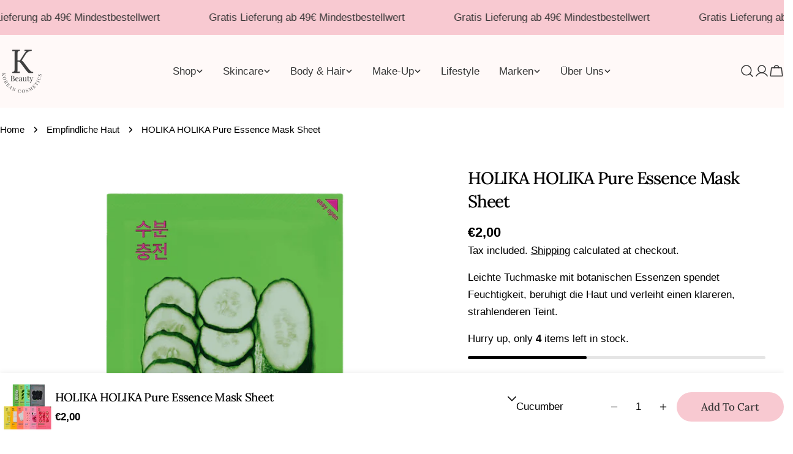

--- FILE ---
content_type: text/html; charset=utf-8
request_url: https://k-beauty.at/products/holika-holika-pure-essence-mask-sheet
body_size: 63409
content:
<!doctype html>
<html
  class="no-js"
  lang="en"
  
>
  <head>
    <meta charset="utf-8">
    <meta http-equiv="X-UA-Compatible" content="IE=edge">
    <meta name="viewport" content="width=device-width,initial-scale=1">
    <meta name="theme-color" content="">
    <link rel="canonical" href="https://k-beauty.at/products/holika-holika-pure-essence-mask-sheet">
    <link rel="preconnect" href="https://cdn.shopify.com" crossorigin><link rel="preconnect" href="https://fonts.shopifycdn.com" crossorigin><title>HOLIKA HOLIKA Pure Essence Mask Sheet &ndash; K-Beauty Vienna</title>

    
      <meta name="description" content="Leichte Tuchmaske mit botanischen Essenzen spendet Feuchtigkeit, beruhigt die Haut und verleiht einen klareren, strahlenderen Teint.">
    


<meta property="og:site_name" content="K-Beauty Vienna">
<meta property="og:url" content="https://k-beauty.at/products/holika-holika-pure-essence-mask-sheet">
<meta property="og:title" content="HOLIKA HOLIKA Pure Essence Mask Sheet">
<meta property="og:type" content="product">
<meta property="og:description" content="Leichte Tuchmaske mit botanischen Essenzen spendet Feuchtigkeit, beruhigt die Haut und verleiht einen klareren, strahlenderen Teint."><meta property="og:image" content="http://k-beauty.at/cdn/shop/files/H_111.png?v=1765354433">
  <meta property="og:image:secure_url" content="https://k-beauty.at/cdn/shop/files/H_111.png?v=1765354433">
  <meta property="og:image:width" content="1080">
  <meta property="og:image:height" content="1080"><meta property="og:price:amount" content="2,00">
  <meta property="og:price:currency" content="EUR"><meta name="twitter:card" content="summary_large_image">
<meta name="twitter:title" content="HOLIKA HOLIKA Pure Essence Mask Sheet">
<meta name="twitter:description" content="Leichte Tuchmaske mit botanischen Essenzen spendet Feuchtigkeit, beruhigt die Haut und verleiht einen klareren, strahlenderen Teint.">

<style data-shopify>
  
  
  
  
  
  
  
  @font-face {
  font-family: Lora;
  font-weight: 500;
  font-style: normal;
  font-display: swap;
  src: url("//k-beauty.at/cdn/fonts/lora/lora_n5.04efeb8e68ba4da62f0fd6abc2572b934a6148ba.woff2") format("woff2"),
       url("//k-beauty.at/cdn/fonts/lora/lora_n5.e033d2f9dd010c91e161af150080aa55acb1b9f4.woff") format("woff");
}

  @font-face {
  font-family: Lora;
  font-weight: 500;
  font-style: italic;
  font-display: swap;
  src: url("//k-beauty.at/cdn/fonts/lora/lora_i5.9c1ca8d88d18137812cdcd984d7d7f842728688a.woff2") format("woff2"),
       url("//k-beauty.at/cdn/fonts/lora/lora_i5.ed24366fac30370c42ac2ed86afc890ff4603855.woff") format("woff");
}

  

  
    :root,
.color-scheme-1 {
      --color-background: 255,255,255;
      --color-secondary-background: 248,201,209;
      --color-primary: 248,201,209;
      --color-text-heading: 0,0,0;
      --color-foreground: 0,0,0;
      --color-border: 255,255,255;
      --color-button: 248,201,209;
      --color-button-text: 53,53,53;
      --color-secondary-button: 248,201,209;
      --color-secondary-button-border: 248,201,209;
      --color-secondary-button-text: 53,53,53;
      --color-button-hover-background: 248,201,209;
      --color-button-hover-text: 53,53,53;
      --color-button-before: #ffffff;
      --color-field: 248,201,209;
      --color-field-text: 0,0,0;
      --color-link: 0,0,0;
      --color-link-hover: 0,0,0;
      --color-product-price-sale: 248,201,209;
      --color-foreground-lighten-60: #666666;
      --color-foreground-lighten-19: #cfcfcf;
    }
    @media (min-width: 768px) {
      body .desktop-color-scheme-1 {
        --color-background: 255,255,255;
      --color-secondary-background: 248,201,209;
      --color-primary: 248,201,209;
      --color-text-heading: 0,0,0;
      --color-foreground: 0,0,0;
      --color-border: 255,255,255;
      --color-button: 248,201,209;
      --color-button-text: 53,53,53;
      --color-secondary-button: 248,201,209;
      --color-secondary-button-border: 248,201,209;
      --color-secondary-button-text: 53,53,53;
      --color-button-hover-background: 248,201,209;
      --color-button-hover-text: 53,53,53;
      --color-button-before: #ffffff;
      --color-field: 248,201,209;
      --color-field-text: 0,0,0;
      --color-link: 0,0,0;
      --color-link-hover: 0,0,0;
      --color-product-price-sale: 248,201,209;
      --color-foreground-lighten-60: #666666;
      --color-foreground-lighten-19: #cfcfcf;
        color: rgb(var(--color-foreground));
        background-color: rgb(var(--color-background));
      }
    }
    @media (max-width: 767px) {
      body .mobile-color-scheme-1 {
        --color-background: 255,255,255;
      --color-secondary-background: 248,201,209;
      --color-primary: 248,201,209;
      --color-text-heading: 0,0,0;
      --color-foreground: 0,0,0;
      --color-border: 255,255,255;
      --color-button: 248,201,209;
      --color-button-text: 53,53,53;
      --color-secondary-button: 248,201,209;
      --color-secondary-button-border: 248,201,209;
      --color-secondary-button-text: 53,53,53;
      --color-button-hover-background: 248,201,209;
      --color-button-hover-text: 53,53,53;
      --color-button-before: #ffffff;
      --color-field: 248,201,209;
      --color-field-text: 0,0,0;
      --color-link: 0,0,0;
      --color-link-hover: 0,0,0;
      --color-product-price-sale: 248,201,209;
      --color-foreground-lighten-60: #666666;
      --color-foreground-lighten-19: #cfcfcf;
        color: rgb(var(--color-foreground));
        background-color: rgb(var(--color-background));
      }
    }
  
    
.color-scheme-2 {
      --color-background: 243,238,234;
      --color-secondary-background: 243,238,234;
      --color-primary: 214,58,47;
      --color-text-heading: 0,0,0;
      --color-foreground: 0,0,0;
      --color-border: 198,191,177;
      --color-button: 0,0,0;
      --color-button-text: 255,255,255;
      --color-secondary-button: 255,255,255;
      --color-secondary-button-border: 230,230,230;
      --color-secondary-button-text: 0,0,0;
      --color-button-hover-background: 0,0,0;
      --color-button-hover-text: 255,255,255;
      --color-button-before: #333333;
      --color-field: 255,255,255;
      --color-field-text: 0,0,0;
      --color-link: 0,0,0;
      --color-link-hover: 0,0,0;
      --color-product-price-sale: 214,58,47;
      --color-foreground-lighten-60: #615f5e;
      --color-foreground-lighten-19: #c5c1be;
    }
    @media (min-width: 768px) {
      body .desktop-color-scheme-2 {
        --color-background: 243,238,234;
      --color-secondary-background: 243,238,234;
      --color-primary: 214,58,47;
      --color-text-heading: 0,0,0;
      --color-foreground: 0,0,0;
      --color-border: 198,191,177;
      --color-button: 0,0,0;
      --color-button-text: 255,255,255;
      --color-secondary-button: 255,255,255;
      --color-secondary-button-border: 230,230,230;
      --color-secondary-button-text: 0,0,0;
      --color-button-hover-background: 0,0,0;
      --color-button-hover-text: 255,255,255;
      --color-button-before: #333333;
      --color-field: 255,255,255;
      --color-field-text: 0,0,0;
      --color-link: 0,0,0;
      --color-link-hover: 0,0,0;
      --color-product-price-sale: 214,58,47;
      --color-foreground-lighten-60: #615f5e;
      --color-foreground-lighten-19: #c5c1be;
        color: rgb(var(--color-foreground));
        background-color: rgb(var(--color-background));
      }
    }
    @media (max-width: 767px) {
      body .mobile-color-scheme-2 {
        --color-background: 243,238,234;
      --color-secondary-background: 243,238,234;
      --color-primary: 214,58,47;
      --color-text-heading: 0,0,0;
      --color-foreground: 0,0,0;
      --color-border: 198,191,177;
      --color-button: 0,0,0;
      --color-button-text: 255,255,255;
      --color-secondary-button: 255,255,255;
      --color-secondary-button-border: 230,230,230;
      --color-secondary-button-text: 0,0,0;
      --color-button-hover-background: 0,0,0;
      --color-button-hover-text: 255,255,255;
      --color-button-before: #333333;
      --color-field: 255,255,255;
      --color-field-text: 0,0,0;
      --color-link: 0,0,0;
      --color-link-hover: 0,0,0;
      --color-product-price-sale: 214,58,47;
      --color-foreground-lighten-60: #615f5e;
      --color-foreground-lighten-19: #c5c1be;
        color: rgb(var(--color-foreground));
        background-color: rgb(var(--color-background));
      }
    }
  
    
.color-scheme-3 {
      --color-background: 245,245,245;
      --color-secondary-background: 247,247,247;
      --color-primary: 214,58,47;
      --color-text-heading: 0,0,0;
      --color-foreground: 0,0,0;
      --color-border: 247,247,247;
      --color-button: 233,233,233;
      --color-button-text: 0,0,0;
      --color-secondary-button: 0,0,0;
      --color-secondary-button-border: 0,0,0;
      --color-secondary-button-text: 255,255,255;
      --color-button-hover-background: 0,0,0;
      --color-button-hover-text: 255,255,255;
      --color-button-before: #333333;
      --color-field: 255,255,255;
      --color-field-text: 0,0,0;
      --color-link: 0,0,0;
      --color-link-hover: 0,0,0;
      --color-product-price-sale: 214,58,47;
      --color-foreground-lighten-60: #626262;
      --color-foreground-lighten-19: #c6c6c6;
    }
    @media (min-width: 768px) {
      body .desktop-color-scheme-3 {
        --color-background: 245,245,245;
      --color-secondary-background: 247,247,247;
      --color-primary: 214,58,47;
      --color-text-heading: 0,0,0;
      --color-foreground: 0,0,0;
      --color-border: 247,247,247;
      --color-button: 233,233,233;
      --color-button-text: 0,0,0;
      --color-secondary-button: 0,0,0;
      --color-secondary-button-border: 0,0,0;
      --color-secondary-button-text: 255,255,255;
      --color-button-hover-background: 0,0,0;
      --color-button-hover-text: 255,255,255;
      --color-button-before: #333333;
      --color-field: 255,255,255;
      --color-field-text: 0,0,0;
      --color-link: 0,0,0;
      --color-link-hover: 0,0,0;
      --color-product-price-sale: 214,58,47;
      --color-foreground-lighten-60: #626262;
      --color-foreground-lighten-19: #c6c6c6;
        color: rgb(var(--color-foreground));
        background-color: rgb(var(--color-background));
      }
    }
    @media (max-width: 767px) {
      body .mobile-color-scheme-3 {
        --color-background: 245,245,245;
      --color-secondary-background: 247,247,247;
      --color-primary: 214,58,47;
      --color-text-heading: 0,0,0;
      --color-foreground: 0,0,0;
      --color-border: 247,247,247;
      --color-button: 233,233,233;
      --color-button-text: 0,0,0;
      --color-secondary-button: 0,0,0;
      --color-secondary-button-border: 0,0,0;
      --color-secondary-button-text: 255,255,255;
      --color-button-hover-background: 0,0,0;
      --color-button-hover-text: 255,255,255;
      --color-button-before: #333333;
      --color-field: 255,255,255;
      --color-field-text: 0,0,0;
      --color-link: 0,0,0;
      --color-link-hover: 0,0,0;
      --color-product-price-sale: 214,58,47;
      --color-foreground-lighten-60: #626262;
      --color-foreground-lighten-19: #c6c6c6;
        color: rgb(var(--color-foreground));
        background-color: rgb(var(--color-background));
      }
    }
  
    
.color-scheme-4 {
      --color-background: 232,220,208;
      --color-secondary-background: 247,247,247;
      --color-primary: 214,58,47;
      --color-text-heading: 0,0,0;
      --color-foreground: 0,0,0;
      --color-border: 230,230,230;
      --color-button: 0,0,0;
      --color-button-text: 255,255,255;
      --color-secondary-button: 233,233,233;
      --color-secondary-button-border: 233,233,233;
      --color-secondary-button-text: 0,0,0;
      --color-button-hover-background: 0,0,0;
      --color-button-hover-text: 255,255,255;
      --color-button-before: #333333;
      --color-field: 245,245,245;
      --color-field-text: 0,0,0;
      --color-link: 0,0,0;
      --color-link-hover: 0,0,0;
      --color-product-price-sale: 214,58,47;
      --color-foreground-lighten-60: #5d5853;
      --color-foreground-lighten-19: #bcb2a8;
    }
    @media (min-width: 768px) {
      body .desktop-color-scheme-4 {
        --color-background: 232,220,208;
      --color-secondary-background: 247,247,247;
      --color-primary: 214,58,47;
      --color-text-heading: 0,0,0;
      --color-foreground: 0,0,0;
      --color-border: 230,230,230;
      --color-button: 0,0,0;
      --color-button-text: 255,255,255;
      --color-secondary-button: 233,233,233;
      --color-secondary-button-border: 233,233,233;
      --color-secondary-button-text: 0,0,0;
      --color-button-hover-background: 0,0,0;
      --color-button-hover-text: 255,255,255;
      --color-button-before: #333333;
      --color-field: 245,245,245;
      --color-field-text: 0,0,0;
      --color-link: 0,0,0;
      --color-link-hover: 0,0,0;
      --color-product-price-sale: 214,58,47;
      --color-foreground-lighten-60: #5d5853;
      --color-foreground-lighten-19: #bcb2a8;
        color: rgb(var(--color-foreground));
        background-color: rgb(var(--color-background));
      }
    }
    @media (max-width: 767px) {
      body .mobile-color-scheme-4 {
        --color-background: 232,220,208;
      --color-secondary-background: 247,247,247;
      --color-primary: 214,58,47;
      --color-text-heading: 0,0,0;
      --color-foreground: 0,0,0;
      --color-border: 230,230,230;
      --color-button: 0,0,0;
      --color-button-text: 255,255,255;
      --color-secondary-button: 233,233,233;
      --color-secondary-button-border: 233,233,233;
      --color-secondary-button-text: 0,0,0;
      --color-button-hover-background: 0,0,0;
      --color-button-hover-text: 255,255,255;
      --color-button-before: #333333;
      --color-field: 245,245,245;
      --color-field-text: 0,0,0;
      --color-link: 0,0,0;
      --color-link-hover: 0,0,0;
      --color-product-price-sale: 214,58,47;
      --color-foreground-lighten-60: #5d5853;
      --color-foreground-lighten-19: #bcb2a8;
        color: rgb(var(--color-foreground));
        background-color: rgb(var(--color-background));
      }
    }
  
    
.color-scheme-inverse {
      --color-background: 0,0,0;
      --color-secondary-background: 0,0,0;
      --color-primary: 214,58,47;
      --color-text-heading: 255,255,255;
      --color-foreground: 255,255,255;
      --color-border: 255,255,255;
      --color-button: 255,255,255;
      --color-button-text: 0,0,0;
      --color-secondary-button: 255,255,255;
      --color-secondary-button-border: 230,230,230;
      --color-secondary-button-text: 0,0,0;
      --color-button-hover-background: 0,0,0;
      --color-button-hover-text: 255,255,255;
      --color-button-before: #333333;
      --color-field: 255,255,255;
      --color-field-text: 0,0,0;
      --color-link: 255,255,255;
      --color-link-hover: 255,255,255;
      --color-product-price-sale: 214,58,47;
      --color-foreground-lighten-60: #999999;
      --color-foreground-lighten-19: #303030;
    }
    @media (min-width: 768px) {
      body .desktop-color-scheme-inverse {
        --color-background: 0,0,0;
      --color-secondary-background: 0,0,0;
      --color-primary: 214,58,47;
      --color-text-heading: 255,255,255;
      --color-foreground: 255,255,255;
      --color-border: 255,255,255;
      --color-button: 255,255,255;
      --color-button-text: 0,0,0;
      --color-secondary-button: 255,255,255;
      --color-secondary-button-border: 230,230,230;
      --color-secondary-button-text: 0,0,0;
      --color-button-hover-background: 0,0,0;
      --color-button-hover-text: 255,255,255;
      --color-button-before: #333333;
      --color-field: 255,255,255;
      --color-field-text: 0,0,0;
      --color-link: 255,255,255;
      --color-link-hover: 255,255,255;
      --color-product-price-sale: 214,58,47;
      --color-foreground-lighten-60: #999999;
      --color-foreground-lighten-19: #303030;
        color: rgb(var(--color-foreground));
        background-color: rgb(var(--color-background));
      }
    }
    @media (max-width: 767px) {
      body .mobile-color-scheme-inverse {
        --color-background: 0,0,0;
      --color-secondary-background: 0,0,0;
      --color-primary: 214,58,47;
      --color-text-heading: 255,255,255;
      --color-foreground: 255,255,255;
      --color-border: 255,255,255;
      --color-button: 255,255,255;
      --color-button-text: 0,0,0;
      --color-secondary-button: 255,255,255;
      --color-secondary-button-border: 230,230,230;
      --color-secondary-button-text: 0,0,0;
      --color-button-hover-background: 0,0,0;
      --color-button-hover-text: 255,255,255;
      --color-button-before: #333333;
      --color-field: 255,255,255;
      --color-field-text: 0,0,0;
      --color-link: 255,255,255;
      --color-link-hover: 255,255,255;
      --color-product-price-sale: 214,58,47;
      --color-foreground-lighten-60: #999999;
      --color-foreground-lighten-19: #303030;
        color: rgb(var(--color-foreground));
        background-color: rgb(var(--color-background));
      }
    }
  
    
.color-scheme-6 {
      --color-background: 244,228,227;
      --color-secondary-background: 243,238,234;
      --color-primary: 214,58,47;
      --color-text-heading: 0,0,0;
      --color-foreground: 0,0,0;
      --color-border: 198,191,177;
      --color-button: 0,0,0;
      --color-button-text: 255,255,255;
      --color-secondary-button: 255,255,255;
      --color-secondary-button-border: 230,230,230;
      --color-secondary-button-text: 0,0,0;
      --color-button-hover-background: 0,0,0;
      --color-button-hover-text: 255,255,255;
      --color-button-before: #333333;
      --color-field: 255,255,255;
      --color-field-text: 0,0,0;
      --color-link: 0,0,0;
      --color-link-hover: 0,0,0;
      --color-product-price-sale: 214,58,47;
      --color-foreground-lighten-60: #625b5b;
      --color-foreground-lighten-19: #c6b9b8;
    }
    @media (min-width: 768px) {
      body .desktop-color-scheme-6 {
        --color-background: 244,228,227;
      --color-secondary-background: 243,238,234;
      --color-primary: 214,58,47;
      --color-text-heading: 0,0,0;
      --color-foreground: 0,0,0;
      --color-border: 198,191,177;
      --color-button: 0,0,0;
      --color-button-text: 255,255,255;
      --color-secondary-button: 255,255,255;
      --color-secondary-button-border: 230,230,230;
      --color-secondary-button-text: 0,0,0;
      --color-button-hover-background: 0,0,0;
      --color-button-hover-text: 255,255,255;
      --color-button-before: #333333;
      --color-field: 255,255,255;
      --color-field-text: 0,0,0;
      --color-link: 0,0,0;
      --color-link-hover: 0,0,0;
      --color-product-price-sale: 214,58,47;
      --color-foreground-lighten-60: #625b5b;
      --color-foreground-lighten-19: #c6b9b8;
        color: rgb(var(--color-foreground));
        background-color: rgb(var(--color-background));
      }
    }
    @media (max-width: 767px) {
      body .mobile-color-scheme-6 {
        --color-background: 244,228,227;
      --color-secondary-background: 243,238,234;
      --color-primary: 214,58,47;
      --color-text-heading: 0,0,0;
      --color-foreground: 0,0,0;
      --color-border: 198,191,177;
      --color-button: 0,0,0;
      --color-button-text: 255,255,255;
      --color-secondary-button: 255,255,255;
      --color-secondary-button-border: 230,230,230;
      --color-secondary-button-text: 0,0,0;
      --color-button-hover-background: 0,0,0;
      --color-button-hover-text: 255,255,255;
      --color-button-before: #333333;
      --color-field: 255,255,255;
      --color-field-text: 0,0,0;
      --color-link: 0,0,0;
      --color-link-hover: 0,0,0;
      --color-product-price-sale: 214,58,47;
      --color-foreground-lighten-60: #625b5b;
      --color-foreground-lighten-19: #c6b9b8;
        color: rgb(var(--color-foreground));
        background-color: rgb(var(--color-background));
      }
    }
  
    
.color-scheme-7 {
      --color-background: 255,255,255;
      --color-secondary-background: 233,233,233;
      --color-primary: 214,58,47;
      --color-text-heading: 0,0,0;
      --color-foreground: 0,0,0;
      --color-border: 230,230,230;
      --color-button: 0,0,0;
      --color-button-text: 255,255,255;
      --color-secondary-button: 233,233,233;
      --color-secondary-button-border: 233,233,233;
      --color-secondary-button-text: 0,0,0;
      --color-button-hover-background: 0,0,0;
      --color-button-hover-text: 255,255,255;
      --color-button-before: #333333;
      --color-field: 245,245,245;
      --color-field-text: 0,0,0;
      --color-link: 0,0,0;
      --color-link-hover: 0,0,0;
      --color-product-price-sale: 214,58,47;
      --color-foreground-lighten-60: #666666;
      --color-foreground-lighten-19: #cfcfcf;
    }
    @media (min-width: 768px) {
      body .desktop-color-scheme-7 {
        --color-background: 255,255,255;
      --color-secondary-background: 233,233,233;
      --color-primary: 214,58,47;
      --color-text-heading: 0,0,0;
      --color-foreground: 0,0,0;
      --color-border: 230,230,230;
      --color-button: 0,0,0;
      --color-button-text: 255,255,255;
      --color-secondary-button: 233,233,233;
      --color-secondary-button-border: 233,233,233;
      --color-secondary-button-text: 0,0,0;
      --color-button-hover-background: 0,0,0;
      --color-button-hover-text: 255,255,255;
      --color-button-before: #333333;
      --color-field: 245,245,245;
      --color-field-text: 0,0,0;
      --color-link: 0,0,0;
      --color-link-hover: 0,0,0;
      --color-product-price-sale: 214,58,47;
      --color-foreground-lighten-60: #666666;
      --color-foreground-lighten-19: #cfcfcf;
        color: rgb(var(--color-foreground));
        background-color: rgb(var(--color-background));
      }
    }
    @media (max-width: 767px) {
      body .mobile-color-scheme-7 {
        --color-background: 255,255,255;
      --color-secondary-background: 233,233,233;
      --color-primary: 214,58,47;
      --color-text-heading: 0,0,0;
      --color-foreground: 0,0,0;
      --color-border: 230,230,230;
      --color-button: 0,0,0;
      --color-button-text: 255,255,255;
      --color-secondary-button: 233,233,233;
      --color-secondary-button-border: 233,233,233;
      --color-secondary-button-text: 0,0,0;
      --color-button-hover-background: 0,0,0;
      --color-button-hover-text: 255,255,255;
      --color-button-before: #333333;
      --color-field: 245,245,245;
      --color-field-text: 0,0,0;
      --color-link: 0,0,0;
      --color-link-hover: 0,0,0;
      --color-product-price-sale: 214,58,47;
      --color-foreground-lighten-60: #666666;
      --color-foreground-lighten-19: #cfcfcf;
        color: rgb(var(--color-foreground));
        background-color: rgb(var(--color-background));
      }
    }
  
    
.color-scheme-8 {
      --color-background: 239,222,217;
      --color-secondary-background: 247,247,247;
      --color-primary: 214,58,47;
      --color-text-heading: 0,0,0;
      --color-foreground: 0,0,0;
      --color-border: 230,230,230;
      --color-button: 0,0,0;
      --color-button-text: 255,255,255;
      --color-secondary-button: 233,233,233;
      --color-secondary-button-border: 233,233,233;
      --color-secondary-button-text: 0,0,0;
      --color-button-hover-background: 0,0,0;
      --color-button-hover-text: 255,255,255;
      --color-button-before: #333333;
      --color-field: 245,245,245;
      --color-field-text: 0,0,0;
      --color-link: 0,0,0;
      --color-link-hover: 0,0,0;
      --color-product-price-sale: 214,58,47;
      --color-foreground-lighten-60: #605957;
      --color-foreground-lighten-19: #c2b4b0;
    }
    @media (min-width: 768px) {
      body .desktop-color-scheme-8 {
        --color-background: 239,222,217;
      --color-secondary-background: 247,247,247;
      --color-primary: 214,58,47;
      --color-text-heading: 0,0,0;
      --color-foreground: 0,0,0;
      --color-border: 230,230,230;
      --color-button: 0,0,0;
      --color-button-text: 255,255,255;
      --color-secondary-button: 233,233,233;
      --color-secondary-button-border: 233,233,233;
      --color-secondary-button-text: 0,0,0;
      --color-button-hover-background: 0,0,0;
      --color-button-hover-text: 255,255,255;
      --color-button-before: #333333;
      --color-field: 245,245,245;
      --color-field-text: 0,0,0;
      --color-link: 0,0,0;
      --color-link-hover: 0,0,0;
      --color-product-price-sale: 214,58,47;
      --color-foreground-lighten-60: #605957;
      --color-foreground-lighten-19: #c2b4b0;
        color: rgb(var(--color-foreground));
        background-color: rgb(var(--color-background));
      }
    }
    @media (max-width: 767px) {
      body .mobile-color-scheme-8 {
        --color-background: 239,222,217;
      --color-secondary-background: 247,247,247;
      --color-primary: 214,58,47;
      --color-text-heading: 0,0,0;
      --color-foreground: 0,0,0;
      --color-border: 230,230,230;
      --color-button: 0,0,0;
      --color-button-text: 255,255,255;
      --color-secondary-button: 233,233,233;
      --color-secondary-button-border: 233,233,233;
      --color-secondary-button-text: 0,0,0;
      --color-button-hover-background: 0,0,0;
      --color-button-hover-text: 255,255,255;
      --color-button-before: #333333;
      --color-field: 245,245,245;
      --color-field-text: 0,0,0;
      --color-link: 0,0,0;
      --color-link-hover: 0,0,0;
      --color-product-price-sale: 214,58,47;
      --color-foreground-lighten-60: #605957;
      --color-foreground-lighten-19: #c2b4b0;
        color: rgb(var(--color-foreground));
        background-color: rgb(var(--color-background));
      }
    }
  
    
.color-scheme-9 {
      --color-background: 255,255,255;
      --color-secondary-background: 245,245,245;
      --color-primary: 214,58,47;
      --color-text-heading: 0,0,0;
      --color-foreground: 0,0,0;
      --color-border: 230,230,230;
      --color-button: 0,0,0;
      --color-button-text: 255,255,255;
      --color-secondary-button: 255,255,255;
      --color-secondary-button-border: 204,204,204;
      --color-secondary-button-text: 0,0,0;
      --color-button-hover-background: 0,0,0;
      --color-button-hover-text: 255,255,255;
      --color-button-before: #333333;
      --color-field: 245,245,245;
      --color-field-text: 0,0,0;
      --color-link: 0,0,0;
      --color-link-hover: 0,0,0;
      --color-product-price-sale: 214,58,47;
      --color-foreground-lighten-60: #666666;
      --color-foreground-lighten-19: #cfcfcf;
    }
    @media (min-width: 768px) {
      body .desktop-color-scheme-9 {
        --color-background: 255,255,255;
      --color-secondary-background: 245,245,245;
      --color-primary: 214,58,47;
      --color-text-heading: 0,0,0;
      --color-foreground: 0,0,0;
      --color-border: 230,230,230;
      --color-button: 0,0,0;
      --color-button-text: 255,255,255;
      --color-secondary-button: 255,255,255;
      --color-secondary-button-border: 204,204,204;
      --color-secondary-button-text: 0,0,0;
      --color-button-hover-background: 0,0,0;
      --color-button-hover-text: 255,255,255;
      --color-button-before: #333333;
      --color-field: 245,245,245;
      --color-field-text: 0,0,0;
      --color-link: 0,0,0;
      --color-link-hover: 0,0,0;
      --color-product-price-sale: 214,58,47;
      --color-foreground-lighten-60: #666666;
      --color-foreground-lighten-19: #cfcfcf;
        color: rgb(var(--color-foreground));
        background-color: rgb(var(--color-background));
      }
    }
    @media (max-width: 767px) {
      body .mobile-color-scheme-9 {
        --color-background: 255,255,255;
      --color-secondary-background: 245,245,245;
      --color-primary: 214,58,47;
      --color-text-heading: 0,0,0;
      --color-foreground: 0,0,0;
      --color-border: 230,230,230;
      --color-button: 0,0,0;
      --color-button-text: 255,255,255;
      --color-secondary-button: 255,255,255;
      --color-secondary-button-border: 204,204,204;
      --color-secondary-button-text: 0,0,0;
      --color-button-hover-background: 0,0,0;
      --color-button-hover-text: 255,255,255;
      --color-button-before: #333333;
      --color-field: 245,245,245;
      --color-field-text: 0,0,0;
      --color-link: 0,0,0;
      --color-link-hover: 0,0,0;
      --color-product-price-sale: 214,58,47;
      --color-foreground-lighten-60: #666666;
      --color-foreground-lighten-19: #cfcfcf;
        color: rgb(var(--color-foreground));
        background-color: rgb(var(--color-background));
      }
    }
  
    
.color-scheme-10 {
      --color-background: 246,246,246;
      --color-secondary-background: 247,247,247;
      --color-primary: 214,58,47;
      --color-text-heading: 0,0,0;
      --color-foreground: 0,0,0;
      --color-border: 230,230,230;
      --color-button: 0,0,0;
      --color-button-text: 255,255,255;
      --color-secondary-button: 233,233,233;
      --color-secondary-button-border: 233,233,233;
      --color-secondary-button-text: 0,0,0;
      --color-button-hover-background: 0,0,0;
      --color-button-hover-text: 255,255,255;
      --color-button-before: #333333;
      --color-field: 245,245,245;
      --color-field-text: 0,0,0;
      --color-link: 0,0,0;
      --color-link-hover: 0,0,0;
      --color-product-price-sale: 214,58,47;
      --color-foreground-lighten-60: #626262;
      --color-foreground-lighten-19: #c7c7c7;
    }
    @media (min-width: 768px) {
      body .desktop-color-scheme-10 {
        --color-background: 246,246,246;
      --color-secondary-background: 247,247,247;
      --color-primary: 214,58,47;
      --color-text-heading: 0,0,0;
      --color-foreground: 0,0,0;
      --color-border: 230,230,230;
      --color-button: 0,0,0;
      --color-button-text: 255,255,255;
      --color-secondary-button: 233,233,233;
      --color-secondary-button-border: 233,233,233;
      --color-secondary-button-text: 0,0,0;
      --color-button-hover-background: 0,0,0;
      --color-button-hover-text: 255,255,255;
      --color-button-before: #333333;
      --color-field: 245,245,245;
      --color-field-text: 0,0,0;
      --color-link: 0,0,0;
      --color-link-hover: 0,0,0;
      --color-product-price-sale: 214,58,47;
      --color-foreground-lighten-60: #626262;
      --color-foreground-lighten-19: #c7c7c7;
        color: rgb(var(--color-foreground));
        background-color: rgb(var(--color-background));
      }
    }
    @media (max-width: 767px) {
      body .mobile-color-scheme-10 {
        --color-background: 246,246,246;
      --color-secondary-background: 247,247,247;
      --color-primary: 214,58,47;
      --color-text-heading: 0,0,0;
      --color-foreground: 0,0,0;
      --color-border: 230,230,230;
      --color-button: 0,0,0;
      --color-button-text: 255,255,255;
      --color-secondary-button: 233,233,233;
      --color-secondary-button-border: 233,233,233;
      --color-secondary-button-text: 0,0,0;
      --color-button-hover-background: 0,0,0;
      --color-button-hover-text: 255,255,255;
      --color-button-before: #333333;
      --color-field: 245,245,245;
      --color-field-text: 0,0,0;
      --color-link: 0,0,0;
      --color-link-hover: 0,0,0;
      --color-product-price-sale: 214,58,47;
      --color-foreground-lighten-60: #626262;
      --color-foreground-lighten-19: #c7c7c7;
        color: rgb(var(--color-foreground));
        background-color: rgb(var(--color-background));
      }
    }
  
    
.color-scheme-11 {
      --color-background: 243,238,234;
      --color-secondary-background: 247,247,247;
      --color-primary: 214,58,47;
      --color-text-heading: 0,0,0;
      --color-foreground: 0,0,0;
      --color-border: 255,255,255;
      --color-button: 0,0,0;
      --color-button-text: 255,255,255;
      --color-secondary-button: 233,233,233;
      --color-secondary-button-border: 233,233,233;
      --color-secondary-button-text: 0,0,0;
      --color-button-hover-background: 0,0,0;
      --color-button-hover-text: 255,255,255;
      --color-button-before: #333333;
      --color-field: 255,255,255;
      --color-field-text: 0,0,0;
      --color-link: 0,0,0;
      --color-link-hover: 0,0,0;
      --color-product-price-sale: 214,58,47;
      --color-foreground-lighten-60: #615f5e;
      --color-foreground-lighten-19: #c5c1be;
    }
    @media (min-width: 768px) {
      body .desktop-color-scheme-11 {
        --color-background: 243,238,234;
      --color-secondary-background: 247,247,247;
      --color-primary: 214,58,47;
      --color-text-heading: 0,0,0;
      --color-foreground: 0,0,0;
      --color-border: 255,255,255;
      --color-button: 0,0,0;
      --color-button-text: 255,255,255;
      --color-secondary-button: 233,233,233;
      --color-secondary-button-border: 233,233,233;
      --color-secondary-button-text: 0,0,0;
      --color-button-hover-background: 0,0,0;
      --color-button-hover-text: 255,255,255;
      --color-button-before: #333333;
      --color-field: 255,255,255;
      --color-field-text: 0,0,0;
      --color-link: 0,0,0;
      --color-link-hover: 0,0,0;
      --color-product-price-sale: 214,58,47;
      --color-foreground-lighten-60: #615f5e;
      --color-foreground-lighten-19: #c5c1be;
        color: rgb(var(--color-foreground));
        background-color: rgb(var(--color-background));
      }
    }
    @media (max-width: 767px) {
      body .mobile-color-scheme-11 {
        --color-background: 243,238,234;
      --color-secondary-background: 247,247,247;
      --color-primary: 214,58,47;
      --color-text-heading: 0,0,0;
      --color-foreground: 0,0,0;
      --color-border: 255,255,255;
      --color-button: 0,0,0;
      --color-button-text: 255,255,255;
      --color-secondary-button: 233,233,233;
      --color-secondary-button-border: 233,233,233;
      --color-secondary-button-text: 0,0,0;
      --color-button-hover-background: 0,0,0;
      --color-button-hover-text: 255,255,255;
      --color-button-before: #333333;
      --color-field: 255,255,255;
      --color-field-text: 0,0,0;
      --color-link: 0,0,0;
      --color-link-hover: 0,0,0;
      --color-product-price-sale: 214,58,47;
      --color-foreground-lighten-60: #615f5e;
      --color-foreground-lighten-19: #c5c1be;
        color: rgb(var(--color-foreground));
        background-color: rgb(var(--color-background));
      }
    }
  
    
.color-scheme-13203094-73ce-48f1-aa89-7120cedc6121 {
      --color-background: 255,249,248;
      --color-secondary-background: 248,201,209;
      --color-primary: 248,201,209;
      --color-text-heading: 53,53,53;
      --color-foreground: 53,53,53;
      --color-border: 53,53,53;
      --color-button: 248,201,209;
      --color-button-text: 53,53,53;
      --color-secondary-button: 248,201,209;
      --color-secondary-button-border: 248,201,209;
      --color-secondary-button-text: 53,53,53;
      --color-button-hover-background: 248,201,209;
      --color-button-hover-text: 53,53,53;
      --color-button-before: #ffffff;
      --color-field: 248,201,209;
      --color-field-text: 53,53,53;
      --color-link: 53,53,53;
      --color-link-hover: 53,53,53;
      --color-product-price-sale: 53,53,53;
      --color-foreground-lighten-60: #868383;
      --color-foreground-lighten-19: #d9d4d3;
    }
    @media (min-width: 768px) {
      body .desktop-color-scheme-13203094-73ce-48f1-aa89-7120cedc6121 {
        --color-background: 255,249,248;
      --color-secondary-background: 248,201,209;
      --color-primary: 248,201,209;
      --color-text-heading: 53,53,53;
      --color-foreground: 53,53,53;
      --color-border: 53,53,53;
      --color-button: 248,201,209;
      --color-button-text: 53,53,53;
      --color-secondary-button: 248,201,209;
      --color-secondary-button-border: 248,201,209;
      --color-secondary-button-text: 53,53,53;
      --color-button-hover-background: 248,201,209;
      --color-button-hover-text: 53,53,53;
      --color-button-before: #ffffff;
      --color-field: 248,201,209;
      --color-field-text: 53,53,53;
      --color-link: 53,53,53;
      --color-link-hover: 53,53,53;
      --color-product-price-sale: 53,53,53;
      --color-foreground-lighten-60: #868383;
      --color-foreground-lighten-19: #d9d4d3;
        color: rgb(var(--color-foreground));
        background-color: rgb(var(--color-background));
      }
    }
    @media (max-width: 767px) {
      body .mobile-color-scheme-13203094-73ce-48f1-aa89-7120cedc6121 {
        --color-background: 255,249,248;
      --color-secondary-background: 248,201,209;
      --color-primary: 248,201,209;
      --color-text-heading: 53,53,53;
      --color-foreground: 53,53,53;
      --color-border: 53,53,53;
      --color-button: 248,201,209;
      --color-button-text: 53,53,53;
      --color-secondary-button: 248,201,209;
      --color-secondary-button-border: 248,201,209;
      --color-secondary-button-text: 53,53,53;
      --color-button-hover-background: 248,201,209;
      --color-button-hover-text: 53,53,53;
      --color-button-before: #ffffff;
      --color-field: 248,201,209;
      --color-field-text: 53,53,53;
      --color-link: 53,53,53;
      --color-link-hover: 53,53,53;
      --color-product-price-sale: 53,53,53;
      --color-foreground-lighten-60: #868383;
      --color-foreground-lighten-19: #d9d4d3;
        color: rgb(var(--color-foreground));
        background-color: rgb(var(--color-background));
      }
    }
  
    
.color-scheme-b5f9e3b7-b658-47a3-a3ee-a1288713c373 {
      --color-background: 255,255,255;
      --color-secondary-background: 248,201,209;
      --color-primary: 248,201,209;
      --color-text-heading: 53,53,53;
      --color-foreground: 53,53,53;
      --color-border: 255,255,255;
      --color-button: 248,201,209;
      --color-button-text: 0,0,0;
      --color-secondary-button: 255,249,248;
      --color-secondary-button-border: 255,249,248;
      --color-secondary-button-text: 0,0,0;
      --color-button-hover-background: 248,201,209;
      --color-button-hover-text: 53,53,53;
      --color-button-before: #ffffff;
      --color-field: 248,201,209;
      --color-field-text: 0,0,0;
      --color-link: 53,53,53;
      --color-link-hover: 53,53,53;
      --color-product-price-sale: 0,0,0;
      --color-foreground-lighten-60: #868686;
      --color-foreground-lighten-19: #d9d9d9;
    }
    @media (min-width: 768px) {
      body .desktop-color-scheme-b5f9e3b7-b658-47a3-a3ee-a1288713c373 {
        --color-background: 255,255,255;
      --color-secondary-background: 248,201,209;
      --color-primary: 248,201,209;
      --color-text-heading: 53,53,53;
      --color-foreground: 53,53,53;
      --color-border: 255,255,255;
      --color-button: 248,201,209;
      --color-button-text: 0,0,0;
      --color-secondary-button: 255,249,248;
      --color-secondary-button-border: 255,249,248;
      --color-secondary-button-text: 0,0,0;
      --color-button-hover-background: 248,201,209;
      --color-button-hover-text: 53,53,53;
      --color-button-before: #ffffff;
      --color-field: 248,201,209;
      --color-field-text: 0,0,0;
      --color-link: 53,53,53;
      --color-link-hover: 53,53,53;
      --color-product-price-sale: 0,0,0;
      --color-foreground-lighten-60: #868686;
      --color-foreground-lighten-19: #d9d9d9;
        color: rgb(var(--color-foreground));
        background-color: rgb(var(--color-background));
      }
    }
    @media (max-width: 767px) {
      body .mobile-color-scheme-b5f9e3b7-b658-47a3-a3ee-a1288713c373 {
        --color-background: 255,255,255;
      --color-secondary-background: 248,201,209;
      --color-primary: 248,201,209;
      --color-text-heading: 53,53,53;
      --color-foreground: 53,53,53;
      --color-border: 255,255,255;
      --color-button: 248,201,209;
      --color-button-text: 0,0,0;
      --color-secondary-button: 255,249,248;
      --color-secondary-button-border: 255,249,248;
      --color-secondary-button-text: 0,0,0;
      --color-button-hover-background: 248,201,209;
      --color-button-hover-text: 53,53,53;
      --color-button-before: #ffffff;
      --color-field: 248,201,209;
      --color-field-text: 0,0,0;
      --color-link: 53,53,53;
      --color-link-hover: 53,53,53;
      --color-product-price-sale: 0,0,0;
      --color-foreground-lighten-60: #868686;
      --color-foreground-lighten-19: #d9d9d9;
        color: rgb(var(--color-foreground));
        background-color: rgb(var(--color-background));
      }
    }
  
    
.color-scheme-ab597dbc-cc02-4aa7-a855-f8d679c87c85 {
      --color-background: 255,255,255;
      --color-secondary-background: 247,247,247;
      --color-primary: 248,201,209;
      --color-text-heading: 255,255,255;
      --color-foreground: 255,255,255;
      --color-border: 255,255,255;
      --color-button: 248,201,209;
      --color-button-text: 255,255,255;
      --color-secondary-button: 233,233,233;
      --color-secondary-button-border: 233,233,233;
      --color-secondary-button-text: 0,0,0;
      --color-button-hover-background: 0,0,0;
      --color-button-hover-text: 255,255,255;
      --color-button-before: #333333;
      --color-field: 245,245,245;
      --color-field-text: 0,0,0;
      --color-link: 255,255,255;
      --color-link-hover: 255,255,255;
      --color-product-price-sale: 214,58,47;
      --color-foreground-lighten-60: #ffffff;
      --color-foreground-lighten-19: #ffffff;
    }
    @media (min-width: 768px) {
      body .desktop-color-scheme-ab597dbc-cc02-4aa7-a855-f8d679c87c85 {
        --color-background: 255,255,255;
      --color-secondary-background: 247,247,247;
      --color-primary: 248,201,209;
      --color-text-heading: 255,255,255;
      --color-foreground: 255,255,255;
      --color-border: 255,255,255;
      --color-button: 248,201,209;
      --color-button-text: 255,255,255;
      --color-secondary-button: 233,233,233;
      --color-secondary-button-border: 233,233,233;
      --color-secondary-button-text: 0,0,0;
      --color-button-hover-background: 0,0,0;
      --color-button-hover-text: 255,255,255;
      --color-button-before: #333333;
      --color-field: 245,245,245;
      --color-field-text: 0,0,0;
      --color-link: 255,255,255;
      --color-link-hover: 255,255,255;
      --color-product-price-sale: 214,58,47;
      --color-foreground-lighten-60: #ffffff;
      --color-foreground-lighten-19: #ffffff;
        color: rgb(var(--color-foreground));
        background-color: rgb(var(--color-background));
      }
    }
    @media (max-width: 767px) {
      body .mobile-color-scheme-ab597dbc-cc02-4aa7-a855-f8d679c87c85 {
        --color-background: 255,255,255;
      --color-secondary-background: 247,247,247;
      --color-primary: 248,201,209;
      --color-text-heading: 255,255,255;
      --color-foreground: 255,255,255;
      --color-border: 255,255,255;
      --color-button: 248,201,209;
      --color-button-text: 255,255,255;
      --color-secondary-button: 233,233,233;
      --color-secondary-button-border: 233,233,233;
      --color-secondary-button-text: 0,0,0;
      --color-button-hover-background: 0,0,0;
      --color-button-hover-text: 255,255,255;
      --color-button-before: #333333;
      --color-field: 245,245,245;
      --color-field-text: 0,0,0;
      --color-link: 255,255,255;
      --color-link-hover: 255,255,255;
      --color-product-price-sale: 214,58,47;
      --color-foreground-lighten-60: #ffffff;
      --color-foreground-lighten-19: #ffffff;
        color: rgb(var(--color-foreground));
        background-color: rgb(var(--color-background));
      }
    }
  
    
.color-scheme-4b1ac929-8cbc-4e0b-9409-1534a3545d67 {
      --color-background: 248,201,209;
      --color-secondary-background: 248,201,209;
      --color-primary: 248,201,209;
      --color-text-heading: 53,53,53;
      --color-foreground: 53,53,53;
      --color-border: 248,201,209;
      --color-button: 0,0,0;
      --color-button-text: 255,255,255;
      --color-secondary-button: 233,233,233;
      --color-secondary-button-border: 233,233,233;
      --color-secondary-button-text: 0,0,0;
      --color-button-hover-background: 0,0,0;
      --color-button-hover-text: 255,255,255;
      --color-button-before: #333333;
      --color-field: 245,245,245;
      --color-field-text: 0,0,0;
      --color-link: 53,53,53;
      --color-link-hover: 53,53,53;
      --color-product-price-sale: 248,201,209;
      --color-foreground-lighten-60: #837073;
      --color-foreground-lighten-19: #d3adb3;
    }
    @media (min-width: 768px) {
      body .desktop-color-scheme-4b1ac929-8cbc-4e0b-9409-1534a3545d67 {
        --color-background: 248,201,209;
      --color-secondary-background: 248,201,209;
      --color-primary: 248,201,209;
      --color-text-heading: 53,53,53;
      --color-foreground: 53,53,53;
      --color-border: 248,201,209;
      --color-button: 0,0,0;
      --color-button-text: 255,255,255;
      --color-secondary-button: 233,233,233;
      --color-secondary-button-border: 233,233,233;
      --color-secondary-button-text: 0,0,0;
      --color-button-hover-background: 0,0,0;
      --color-button-hover-text: 255,255,255;
      --color-button-before: #333333;
      --color-field: 245,245,245;
      --color-field-text: 0,0,0;
      --color-link: 53,53,53;
      --color-link-hover: 53,53,53;
      --color-product-price-sale: 248,201,209;
      --color-foreground-lighten-60: #837073;
      --color-foreground-lighten-19: #d3adb3;
        color: rgb(var(--color-foreground));
        background-color: rgb(var(--color-background));
      }
    }
    @media (max-width: 767px) {
      body .mobile-color-scheme-4b1ac929-8cbc-4e0b-9409-1534a3545d67 {
        --color-background: 248,201,209;
      --color-secondary-background: 248,201,209;
      --color-primary: 248,201,209;
      --color-text-heading: 53,53,53;
      --color-foreground: 53,53,53;
      --color-border: 248,201,209;
      --color-button: 0,0,0;
      --color-button-text: 255,255,255;
      --color-secondary-button: 233,233,233;
      --color-secondary-button-border: 233,233,233;
      --color-secondary-button-text: 0,0,0;
      --color-button-hover-background: 0,0,0;
      --color-button-hover-text: 255,255,255;
      --color-button-before: #333333;
      --color-field: 245,245,245;
      --color-field-text: 0,0,0;
      --color-link: 53,53,53;
      --color-link-hover: 53,53,53;
      --color-product-price-sale: 248,201,209;
      --color-foreground-lighten-60: #837073;
      --color-foreground-lighten-19: #d3adb3;
        color: rgb(var(--color-foreground));
        background-color: rgb(var(--color-background));
      }
    }
  
    
.color-scheme-ffde7288-5f5e-48c2-b8f7-b362b05fe359 {
      --color-background: 255,249,248;
      --color-secondary-background: 255,249,248;
      --color-primary: 248,201,209;
      --color-text-heading: 53,53,53;
      --color-foreground: 53,53,53;
      --color-border: 255,249,248;
      --color-button: 248,201,209;
      --color-button-text: 53,53,53;
      --color-secondary-button: 248,201,209;
      --color-secondary-button-border: 255,249,248;
      --color-secondary-button-text: 53,53,53;
      --color-button-hover-background: 248,201,209;
      --color-button-hover-text: 53,53,53;
      --color-button-before: #ffffff;
      --color-field: 255,249,248;
      --color-field-text: 53,53,53;
      --color-link: 53,53,53;
      --color-link-hover: 53,53,53;
      --color-product-price-sale: 53,53,53;
      --color-foreground-lighten-60: #868383;
      --color-foreground-lighten-19: #d9d4d3;
    }
    @media (min-width: 768px) {
      body .desktop-color-scheme-ffde7288-5f5e-48c2-b8f7-b362b05fe359 {
        --color-background: 255,249,248;
      --color-secondary-background: 255,249,248;
      --color-primary: 248,201,209;
      --color-text-heading: 53,53,53;
      --color-foreground: 53,53,53;
      --color-border: 255,249,248;
      --color-button: 248,201,209;
      --color-button-text: 53,53,53;
      --color-secondary-button: 248,201,209;
      --color-secondary-button-border: 255,249,248;
      --color-secondary-button-text: 53,53,53;
      --color-button-hover-background: 248,201,209;
      --color-button-hover-text: 53,53,53;
      --color-button-before: #ffffff;
      --color-field: 255,249,248;
      --color-field-text: 53,53,53;
      --color-link: 53,53,53;
      --color-link-hover: 53,53,53;
      --color-product-price-sale: 53,53,53;
      --color-foreground-lighten-60: #868383;
      --color-foreground-lighten-19: #d9d4d3;
        color: rgb(var(--color-foreground));
        background-color: rgb(var(--color-background));
      }
    }
    @media (max-width: 767px) {
      body .mobile-color-scheme-ffde7288-5f5e-48c2-b8f7-b362b05fe359 {
        --color-background: 255,249,248;
      --color-secondary-background: 255,249,248;
      --color-primary: 248,201,209;
      --color-text-heading: 53,53,53;
      --color-foreground: 53,53,53;
      --color-border: 255,249,248;
      --color-button: 248,201,209;
      --color-button-text: 53,53,53;
      --color-secondary-button: 248,201,209;
      --color-secondary-button-border: 255,249,248;
      --color-secondary-button-text: 53,53,53;
      --color-button-hover-background: 248,201,209;
      --color-button-hover-text: 53,53,53;
      --color-button-before: #ffffff;
      --color-field: 255,249,248;
      --color-field-text: 53,53,53;
      --color-link: 53,53,53;
      --color-link-hover: 53,53,53;
      --color-product-price-sale: 53,53,53;
      --color-foreground-lighten-60: #868383;
      --color-foreground-lighten-19: #d9d4d3;
        color: rgb(var(--color-foreground));
        background-color: rgb(var(--color-background));
      }
    }
  

  body, .color-scheme-1, .color-scheme-2, .color-scheme-3, .color-scheme-4, .color-scheme-inverse, .color-scheme-6, .color-scheme-7, .color-scheme-8, .color-scheme-9, .color-scheme-10, .color-scheme-11, .color-scheme-13203094-73ce-48f1-aa89-7120cedc6121, .color-scheme-b5f9e3b7-b658-47a3-a3ee-a1288713c373, .color-scheme-ab597dbc-cc02-4aa7-a855-f8d679c87c85, .color-scheme-4b1ac929-8cbc-4e0b-9409-1534a3545d67, .color-scheme-ffde7288-5f5e-48c2-b8f7-b362b05fe359 {
    color: rgb(var(--color-foreground));
    background-color: rgb(var(--color-background));
  }

  :root {
    /* Animation variable */
    --animation-nav: .5s cubic-bezier(.6, 0, .4, 1);
    --animation-default: .5s cubic-bezier(.3, 1, .3, 1);
    --animation-fast: .3s cubic-bezier(.7, 0, .3, 1);
    --transform-origin-start: left;
    --transform-origin-end: right;
    --duration-default: 200ms;
    --duration-image: 1000ms;

    --font-body-family: Helvetica, Arial, sans-serif;
    --font-body-style: normal;
    --font-body-weight: 400;
    --font-body-weight-bolder: 500;
    --font-body-weight-bold: 700;
    --font-body-size: 1.7rem;
    --font-body-line-height: 1.65;

    --font-heading-family: Lora, serif;
    --font-heading-style: normal;
    --font-heading-weight: 500;
    --font-heading-letter-spacing: -0.04em;
    --font-heading-transform: none;
    --font-heading-scale: 1.0;
    --font-heading-mobile-scale: 0.8;

    --font-hd1-transform:none;

    --font-subheading-family: Helvetica, Arial, sans-serif;
    --font-subheading-weight: 300;
    --font-subheading-scale: 1.12;
    --font-subheading-transform: capitalize;
    --font-subheading-letter-spacing: 0.0em;

    --font-navigation-family: Helvetica, Arial, sans-serif;
    --font-navigation-weight: 500;
    --navigation-transform: none;

    --font-button-family: Lora, serif;
    --font-button-weight: 300;
    --buttons-letter-spacing: 0.0em;
    --buttons-transform: capitalize;
    --buttons-height: 4.8rem;
    --buttons-border-width: 1px;
    --inputs-border-width: 1px;

    --font-pcard-title-family: Lora, serif;
    --font-pcard-title-style: normal;
    --font-pcard-title-weight: 300;
    --font-pcard-title-scale: 1.12;
    --font-pcard-title-transform: none;

    --font-hd1-size: 5.5rem;
    --font-hd2-size: 4.4rem;
    --font-hd3-size: 3.3rem;
    --font-h1-size: calc(var(--font-heading-scale) * 4rem);
    --font-h2-size: calc(var(--font-heading-scale) * 3.2rem);
    --font-h3-size: calc(var(--font-heading-scale) * 2.8rem);
    --font-h4-size: calc(var(--font-heading-scale) * 2.2rem);
    --font-h5-size: calc(var(--font-heading-scale) * 1.8rem);
    --font-h6-size: calc(var(--font-heading-scale) * 1.6rem);
    --font-subheading-size: calc(var(--font-subheading-scale) * var(--font-body-size));
    --font-pcard-title-size: calc(var(--font-pcard-title-scale) * var(--font-body-size));

    --color-badge-sale: #D63A2F;
    --color-badge-sale-text: #FFFFFF;
    --color-badge-soldout: #A5A4AB;
    --color-badge-soldout-text: #FFFFFF;
    --color-badge-hot: #6C69DE;
    --color-badge-hot-text: #FFFFFF;
    --color-badge-new: #559B60;
    --color-badge-new-text: #FFFFFF;
    --color-cart-bubble: #D63A2F;
    --color-keyboard-focus: 11 97 205;

    --buttons-radius: 2.4rem;
    --inputs-radius: 2.4rem;
    --textareas-radius: 1.6rem;
    --blocks-radius: 2.0rem;
    --blocks-radius-mobile: 1.6rem;
    --small-blocks-radius: 0.6rem;
    --medium-blocks-radius: 1.0rem;
    --pcard-radius: 2.0rem;
    --pcard-inner-radius: 1.0rem;
    --badges-radius: 0.5rem;

    --page-width: 1410px;
    --page-width-margin: 0rem;
    --header-padding-bottom: 4rem;
    --header-padding-bottom-mobile: 3.2rem;
    --header-padding-bottom-large: 6rem;
    --header-padding-bottom-large-lg: 4rem;
  }

  *,
  *::before,
  *::after {
    box-sizing: inherit;
  }

  html {
    box-sizing: border-box;
    font-size: 62.5%;
    height: 100%;
  }

  body {
    min-height: 100%;
    margin: 0;
    font-family: var(--font-body-family);
    font-style: var(--font-body-style);
    font-weight: var(--font-body-weight);
    font-size: var(--font-body-size);
    line-height: var(--font-body-line-height);
    -webkit-font-smoothing: antialiased;
    -moz-osx-font-smoothing: grayscale;
    touch-action: manipulation;
    -webkit-text-size-adjust: 100%;
    font-feature-settings: normal;
  }
  @media (min-width: 1485px) {
    .swiper-controls--outside {
      --swiper-navigation-offset-x: calc((var(--swiper-navigation-size) + 2.7rem) * -1);
    }
  }
</style>

  <link rel="preload" as="font" href="//k-beauty.at/cdn/fonts/lora/lora_n5.04efeb8e68ba4da62f0fd6abc2572b934a6148ba.woff2" type="font/woff2" crossorigin>
  
<link href="//k-beauty.at/cdn/shop/t/8/assets/vendor.css?v=94183888130352382221755777826" rel="stylesheet" type="text/css" media="all" /><link href="//k-beauty.at/cdn/shop/t/8/assets/theme.css?v=65716781810230575091755777826" rel="stylesheet" type="text/css" media="all" /><script>window.performance && window.performance.mark && window.performance.mark('shopify.content_for_header.start');</script><meta id="shopify-digital-wallet" name="shopify-digital-wallet" content="/50614010062/digital_wallets/dialog">
<meta name="shopify-checkout-api-token" content="064f0c1135a66385a28c009f760bf24a">
<meta id="in-context-paypal-metadata" data-shop-id="50614010062" data-venmo-supported="false" data-environment="production" data-locale="en_US" data-paypal-v4="true" data-currency="EUR">
<link rel="alternate" hreflang="x-default" href="https://k-beauty.at/products/holika-holika-pure-essence-mask-sheet">
<link rel="alternate" hreflang="en" href="https://k-beauty.at/products/holika-holika-pure-essence-mask-sheet">
<link rel="alternate" hreflang="de" href="https://k-beauty.at/de/products/holika-holika-pure-essence-mask-sheet">
<link rel="alternate" type="application/json+oembed" href="https://k-beauty.at/products/holika-holika-pure-essence-mask-sheet.oembed">
<script async="async" src="/checkouts/internal/preloads.js?locale=en-AT"></script>
<link rel="preconnect" href="https://shop.app" crossorigin="anonymous">
<script async="async" src="https://shop.app/checkouts/internal/preloads.js?locale=en-AT&shop_id=50614010062" crossorigin="anonymous"></script>
<script id="apple-pay-shop-capabilities" type="application/json">{"shopId":50614010062,"countryCode":"AT","currencyCode":"EUR","merchantCapabilities":["supports3DS"],"merchantId":"gid:\/\/shopify\/Shop\/50614010062","merchantName":"K-Beauty Vienna","requiredBillingContactFields":["postalAddress","email","phone"],"requiredShippingContactFields":["postalAddress","email","phone"],"shippingType":"shipping","supportedNetworks":["visa","maestro","masterCard","amex"],"total":{"type":"pending","label":"K-Beauty Vienna","amount":"1.00"},"shopifyPaymentsEnabled":true,"supportsSubscriptions":true}</script>
<script id="shopify-features" type="application/json">{"accessToken":"064f0c1135a66385a28c009f760bf24a","betas":["rich-media-storefront-analytics"],"domain":"k-beauty.at","predictiveSearch":true,"shopId":50614010062,"locale":"en"}</script>
<script>var Shopify = Shopify || {};
Shopify.shop = "k-beauty-vienna.myshopify.com";
Shopify.locale = "en";
Shopify.currency = {"active":"EUR","rate":"1.0"};
Shopify.country = "AT";
Shopify.theme = {"name":"Sleek","id":186016301391,"schema_name":"Sleek","schema_version":"1.9.1","theme_store_id":2821,"role":"main"};
Shopify.theme.handle = "null";
Shopify.theme.style = {"id":null,"handle":null};
Shopify.cdnHost = "k-beauty.at/cdn";
Shopify.routes = Shopify.routes || {};
Shopify.routes.root = "/";</script>
<script type="module">!function(o){(o.Shopify=o.Shopify||{}).modules=!0}(window);</script>
<script>!function(o){function n(){var o=[];function n(){o.push(Array.prototype.slice.apply(arguments))}return n.q=o,n}var t=o.Shopify=o.Shopify||{};t.loadFeatures=n(),t.autoloadFeatures=n()}(window);</script>
<script>
  window.ShopifyPay = window.ShopifyPay || {};
  window.ShopifyPay.apiHost = "shop.app\/pay";
  window.ShopifyPay.redirectState = null;
</script>
<script id="shop-js-analytics" type="application/json">{"pageType":"product"}</script>
<script defer="defer" async type="module" src="//k-beauty.at/cdn/shopifycloud/shop-js/modules/v2/client.init-shop-cart-sync_BT-GjEfc.en.esm.js"></script>
<script defer="defer" async type="module" src="//k-beauty.at/cdn/shopifycloud/shop-js/modules/v2/chunk.common_D58fp_Oc.esm.js"></script>
<script defer="defer" async type="module" src="//k-beauty.at/cdn/shopifycloud/shop-js/modules/v2/chunk.modal_xMitdFEc.esm.js"></script>
<script type="module">
  await import("//k-beauty.at/cdn/shopifycloud/shop-js/modules/v2/client.init-shop-cart-sync_BT-GjEfc.en.esm.js");
await import("//k-beauty.at/cdn/shopifycloud/shop-js/modules/v2/chunk.common_D58fp_Oc.esm.js");
await import("//k-beauty.at/cdn/shopifycloud/shop-js/modules/v2/chunk.modal_xMitdFEc.esm.js");

  window.Shopify.SignInWithShop?.initShopCartSync?.({"fedCMEnabled":true,"windoidEnabled":true});

</script>
<script>
  window.Shopify = window.Shopify || {};
  if (!window.Shopify.featureAssets) window.Shopify.featureAssets = {};
  window.Shopify.featureAssets['shop-js'] = {"shop-cart-sync":["modules/v2/client.shop-cart-sync_DZOKe7Ll.en.esm.js","modules/v2/chunk.common_D58fp_Oc.esm.js","modules/v2/chunk.modal_xMitdFEc.esm.js"],"init-fed-cm":["modules/v2/client.init-fed-cm_B6oLuCjv.en.esm.js","modules/v2/chunk.common_D58fp_Oc.esm.js","modules/v2/chunk.modal_xMitdFEc.esm.js"],"shop-cash-offers":["modules/v2/client.shop-cash-offers_D2sdYoxE.en.esm.js","modules/v2/chunk.common_D58fp_Oc.esm.js","modules/v2/chunk.modal_xMitdFEc.esm.js"],"shop-login-button":["modules/v2/client.shop-login-button_QeVjl5Y3.en.esm.js","modules/v2/chunk.common_D58fp_Oc.esm.js","modules/v2/chunk.modal_xMitdFEc.esm.js"],"pay-button":["modules/v2/client.pay-button_DXTOsIq6.en.esm.js","modules/v2/chunk.common_D58fp_Oc.esm.js","modules/v2/chunk.modal_xMitdFEc.esm.js"],"shop-button":["modules/v2/client.shop-button_DQZHx9pm.en.esm.js","modules/v2/chunk.common_D58fp_Oc.esm.js","modules/v2/chunk.modal_xMitdFEc.esm.js"],"avatar":["modules/v2/client.avatar_BTnouDA3.en.esm.js"],"init-windoid":["modules/v2/client.init-windoid_CR1B-cfM.en.esm.js","modules/v2/chunk.common_D58fp_Oc.esm.js","modules/v2/chunk.modal_xMitdFEc.esm.js"],"init-shop-for-new-customer-accounts":["modules/v2/client.init-shop-for-new-customer-accounts_C_vY_xzh.en.esm.js","modules/v2/client.shop-login-button_QeVjl5Y3.en.esm.js","modules/v2/chunk.common_D58fp_Oc.esm.js","modules/v2/chunk.modal_xMitdFEc.esm.js"],"init-shop-email-lookup-coordinator":["modules/v2/client.init-shop-email-lookup-coordinator_BI7n9ZSv.en.esm.js","modules/v2/chunk.common_D58fp_Oc.esm.js","modules/v2/chunk.modal_xMitdFEc.esm.js"],"init-shop-cart-sync":["modules/v2/client.init-shop-cart-sync_BT-GjEfc.en.esm.js","modules/v2/chunk.common_D58fp_Oc.esm.js","modules/v2/chunk.modal_xMitdFEc.esm.js"],"shop-toast-manager":["modules/v2/client.shop-toast-manager_DiYdP3xc.en.esm.js","modules/v2/chunk.common_D58fp_Oc.esm.js","modules/v2/chunk.modal_xMitdFEc.esm.js"],"init-customer-accounts":["modules/v2/client.init-customer-accounts_D9ZNqS-Q.en.esm.js","modules/v2/client.shop-login-button_QeVjl5Y3.en.esm.js","modules/v2/chunk.common_D58fp_Oc.esm.js","modules/v2/chunk.modal_xMitdFEc.esm.js"],"init-customer-accounts-sign-up":["modules/v2/client.init-customer-accounts-sign-up_iGw4briv.en.esm.js","modules/v2/client.shop-login-button_QeVjl5Y3.en.esm.js","modules/v2/chunk.common_D58fp_Oc.esm.js","modules/v2/chunk.modal_xMitdFEc.esm.js"],"shop-follow-button":["modules/v2/client.shop-follow-button_CqMgW2wH.en.esm.js","modules/v2/chunk.common_D58fp_Oc.esm.js","modules/v2/chunk.modal_xMitdFEc.esm.js"],"checkout-modal":["modules/v2/client.checkout-modal_xHeaAweL.en.esm.js","modules/v2/chunk.common_D58fp_Oc.esm.js","modules/v2/chunk.modal_xMitdFEc.esm.js"],"shop-login":["modules/v2/client.shop-login_D91U-Q7h.en.esm.js","modules/v2/chunk.common_D58fp_Oc.esm.js","modules/v2/chunk.modal_xMitdFEc.esm.js"],"lead-capture":["modules/v2/client.lead-capture_BJmE1dJe.en.esm.js","modules/v2/chunk.common_D58fp_Oc.esm.js","modules/v2/chunk.modal_xMitdFEc.esm.js"],"payment-terms":["modules/v2/client.payment-terms_Ci9AEqFq.en.esm.js","modules/v2/chunk.common_D58fp_Oc.esm.js","modules/v2/chunk.modal_xMitdFEc.esm.js"]};
</script>
<script>(function() {
  var isLoaded = false;
  function asyncLoad() {
    if (isLoaded) return;
    isLoaded = true;
    var urls = ["https:\/\/js.smile.io\/v1\/smile-shopify.js?shop=k-beauty-vienna.myshopify.com"];
    for (var i = 0; i < urls.length; i++) {
      var s = document.createElement('script');
      s.type = 'text/javascript';
      s.async = true;
      s.src = urls[i];
      var x = document.getElementsByTagName('script')[0];
      x.parentNode.insertBefore(s, x);
    }
  };
  if(window.attachEvent) {
    window.attachEvent('onload', asyncLoad);
  } else {
    window.addEventListener('load', asyncLoad, false);
  }
})();</script>
<script id="__st">var __st={"a":50614010062,"offset":3600,"reqid":"a6612fdf-37b6-40d8-b33a-f48af2833010-1769222583","pageurl":"k-beauty.at\/products\/holika-holika-pure-essence-mask-sheet","u":"e1f983727212","p":"product","rtyp":"product","rid":6629301453006};</script>
<script>window.ShopifyPaypalV4VisibilityTracking = true;</script>
<script id="captcha-bootstrap">!function(){'use strict';const t='contact',e='account',n='new_comment',o=[[t,t],['blogs',n],['comments',n],[t,'customer']],c=[[e,'customer_login'],[e,'guest_login'],[e,'recover_customer_password'],[e,'create_customer']],r=t=>t.map((([t,e])=>`form[action*='/${t}']:not([data-nocaptcha='true']) input[name='form_type'][value='${e}']`)).join(','),a=t=>()=>t?[...document.querySelectorAll(t)].map((t=>t.form)):[];function s(){const t=[...o],e=r(t);return a(e)}const i='password',u='form_key',d=['recaptcha-v3-token','g-recaptcha-response','h-captcha-response',i],f=()=>{try{return window.sessionStorage}catch{return}},m='__shopify_v',_=t=>t.elements[u];function p(t,e,n=!1){try{const o=window.sessionStorage,c=JSON.parse(o.getItem(e)),{data:r}=function(t){const{data:e,action:n}=t;return t[m]||n?{data:e,action:n}:{data:t,action:n}}(c);for(const[e,n]of Object.entries(r))t.elements[e]&&(t.elements[e].value=n);n&&o.removeItem(e)}catch(o){console.error('form repopulation failed',{error:o})}}const l='form_type',E='cptcha';function T(t){t.dataset[E]=!0}const w=window,h=w.document,L='Shopify',v='ce_forms',y='captcha';let A=!1;((t,e)=>{const n=(g='f06e6c50-85a8-45c8-87d0-21a2b65856fe',I='https://cdn.shopify.com/shopifycloud/storefront-forms-hcaptcha/ce_storefront_forms_captcha_hcaptcha.v1.5.2.iife.js',D={infoText:'Protected by hCaptcha',privacyText:'Privacy',termsText:'Terms'},(t,e,n)=>{const o=w[L][v],c=o.bindForm;if(c)return c(t,g,e,D).then(n);var r;o.q.push([[t,g,e,D],n]),r=I,A||(h.body.append(Object.assign(h.createElement('script'),{id:'captcha-provider',async:!0,src:r})),A=!0)});var g,I,D;w[L]=w[L]||{},w[L][v]=w[L][v]||{},w[L][v].q=[],w[L][y]=w[L][y]||{},w[L][y].protect=function(t,e){n(t,void 0,e),T(t)},Object.freeze(w[L][y]),function(t,e,n,w,h,L){const[v,y,A,g]=function(t,e,n){const i=e?o:[],u=t?c:[],d=[...i,...u],f=r(d),m=r(i),_=r(d.filter((([t,e])=>n.includes(e))));return[a(f),a(m),a(_),s()]}(w,h,L),I=t=>{const e=t.target;return e instanceof HTMLFormElement?e:e&&e.form},D=t=>v().includes(t);t.addEventListener('submit',(t=>{const e=I(t);if(!e)return;const n=D(e)&&!e.dataset.hcaptchaBound&&!e.dataset.recaptchaBound,o=_(e),c=g().includes(e)&&(!o||!o.value);(n||c)&&t.preventDefault(),c&&!n&&(function(t){try{if(!f())return;!function(t){const e=f();if(!e)return;const n=_(t);if(!n)return;const o=n.value;o&&e.removeItem(o)}(t);const e=Array.from(Array(32),(()=>Math.random().toString(36)[2])).join('');!function(t,e){_(t)||t.append(Object.assign(document.createElement('input'),{type:'hidden',name:u})),t.elements[u].value=e}(t,e),function(t,e){const n=f();if(!n)return;const o=[...t.querySelectorAll(`input[type='${i}']`)].map((({name:t})=>t)),c=[...d,...o],r={};for(const[a,s]of new FormData(t).entries())c.includes(a)||(r[a]=s);n.setItem(e,JSON.stringify({[m]:1,action:t.action,data:r}))}(t,e)}catch(e){console.error('failed to persist form',e)}}(e),e.submit())}));const S=(t,e)=>{t&&!t.dataset[E]&&(n(t,e.some((e=>e===t))),T(t))};for(const o of['focusin','change'])t.addEventListener(o,(t=>{const e=I(t);D(e)&&S(e,y())}));const B=e.get('form_key'),M=e.get(l),P=B&&M;t.addEventListener('DOMContentLoaded',(()=>{const t=y();if(P)for(const e of t)e.elements[l].value===M&&p(e,B);[...new Set([...A(),...v().filter((t=>'true'===t.dataset.shopifyCaptcha))])].forEach((e=>S(e,t)))}))}(h,new URLSearchParams(w.location.search),n,t,e,['guest_login'])})(!0,!0)}();</script>
<script integrity="sha256-4kQ18oKyAcykRKYeNunJcIwy7WH5gtpwJnB7kiuLZ1E=" data-source-attribution="shopify.loadfeatures" defer="defer" src="//k-beauty.at/cdn/shopifycloud/storefront/assets/storefront/load_feature-a0a9edcb.js" crossorigin="anonymous"></script>
<script crossorigin="anonymous" defer="defer" src="//k-beauty.at/cdn/shopifycloud/storefront/assets/shopify_pay/storefront-65b4c6d7.js?v=20250812"></script>
<script data-source-attribution="shopify.dynamic_checkout.dynamic.init">var Shopify=Shopify||{};Shopify.PaymentButton=Shopify.PaymentButton||{isStorefrontPortableWallets:!0,init:function(){window.Shopify.PaymentButton.init=function(){};var t=document.createElement("script");t.src="https://k-beauty.at/cdn/shopifycloud/portable-wallets/latest/portable-wallets.en.js",t.type="module",document.head.appendChild(t)}};
</script>
<script data-source-attribution="shopify.dynamic_checkout.buyer_consent">
  function portableWalletsHideBuyerConsent(e){var t=document.getElementById("shopify-buyer-consent"),n=document.getElementById("shopify-subscription-policy-button");t&&n&&(t.classList.add("hidden"),t.setAttribute("aria-hidden","true"),n.removeEventListener("click",e))}function portableWalletsShowBuyerConsent(e){var t=document.getElementById("shopify-buyer-consent"),n=document.getElementById("shopify-subscription-policy-button");t&&n&&(t.classList.remove("hidden"),t.removeAttribute("aria-hidden"),n.addEventListener("click",e))}window.Shopify?.PaymentButton&&(window.Shopify.PaymentButton.hideBuyerConsent=portableWalletsHideBuyerConsent,window.Shopify.PaymentButton.showBuyerConsent=portableWalletsShowBuyerConsent);
</script>
<script data-source-attribution="shopify.dynamic_checkout.cart.bootstrap">document.addEventListener("DOMContentLoaded",(function(){function t(){return document.querySelector("shopify-accelerated-checkout-cart, shopify-accelerated-checkout")}if(t())Shopify.PaymentButton.init();else{new MutationObserver((function(e,n){t()&&(Shopify.PaymentButton.init(),n.disconnect())})).observe(document.body,{childList:!0,subtree:!0})}}));
</script>
<script id='scb4127' type='text/javascript' async='' src='https://k-beauty.at/cdn/shopifycloud/privacy-banner/storefront-banner.js'></script><link id="shopify-accelerated-checkout-styles" rel="stylesheet" media="screen" href="https://k-beauty.at/cdn/shopifycloud/portable-wallets/latest/accelerated-checkout-backwards-compat.css" crossorigin="anonymous">
<style id="shopify-accelerated-checkout-cart">
        #shopify-buyer-consent {
  margin-top: 1em;
  display: inline-block;
  width: 100%;
}

#shopify-buyer-consent.hidden {
  display: none;
}

#shopify-subscription-policy-button {
  background: none;
  border: none;
  padding: 0;
  text-decoration: underline;
  font-size: inherit;
  cursor: pointer;
}

#shopify-subscription-policy-button::before {
  box-shadow: none;
}

      </style>

<script>window.performance && window.performance.mark && window.performance.mark('shopify.content_for_header.end');</script>

    <script src="//k-beauty.at/cdn/shop/t/8/assets/vendor.js?v=174038403214335522651755777826" defer="defer"></script>
    <script src="//k-beauty.at/cdn/shop/t/8/assets/theme.js?v=170693107832929272321755777826" defer="defer"></script><script>
      if (Shopify.designMode) {
        document.documentElement.classList.add('shopify-design-mode');
      }
    </script>
<script>
  window.FoxTheme = window.FoxTheme || {};
  document.documentElement.classList.replace('no-js', 'js');
  window.shopUrl = 'https://k-beauty.at';
  window.FoxTheme.routes = {
    cart_add_url: '/cart/add',
    cart_change_url: '/cart/change',
    cart_update_url: '/cart/update',
    cart_url: '/cart',
    shop_url: 'https://k-beauty.at',
    predictive_search_url: '/search/suggest',
  };

  FoxTheme.shippingCalculatorStrings = {
    error: "One or more errors occurred while retrieving the shipping rates:",
    notFound: "Sorry, we do not ship to your address.",
    oneResult: "There is one shipping rate for your address:",
    multipleResults: "There are multiple shipping rates for your address:",
  };

  FoxTheme.settings = {
    cartType: "drawer",
    moneyFormat: "€{{amount_with_comma_separator}}",
    themeName: 'Sleek',
    themeVersion: '1.9.1'
  }

  FoxTheme.variantStrings = {
    addToCart: `Add to cart`,
    soldOut: `Sold out`,
    unavailable: `Unavailable`,
    unavailable_with_option: `[value] - Unavailable`,
  };

  FoxTheme.quickOrderListStrings = {
    itemsAdded: "[quantity] items added",
    itemAdded: "[quantity] item added",
    itemsRemoved: "[quantity] items removed",
    itemRemoved: "[quantity] item removed",
    viewCart: "View cart",
    each: "[money]\/ea",
    min_error: "This item has a minimum of [min]",
    max_error: "This item has a maximum of [max]",
    step_error: "You can only add this item in increments of [step]",
  };

  FoxTheme.accessibilityStrings = {
    imageAvailable: `Image [index] is now available in gallery view`,
    shareSuccess: `Copied`,
    pauseSlideshow: `Pause slideshow`,
    playSlideshow: `Play slideshow`,
    recipientFormExpanded: `Gift card recipient form expanded`,
    recipientFormCollapsed: `Gift card recipient form collapsed`,
    countrySelectorSearchCount: `[count] countries/regions found`,
  };
</script>

    
    
  <link href="https://monorail-edge.shopifysvc.com" rel="dns-prefetch">
<script>(function(){if ("sendBeacon" in navigator && "performance" in window) {try {var session_token_from_headers = performance.getEntriesByType('navigation')[0].serverTiming.find(x => x.name == '_s').description;} catch {var session_token_from_headers = undefined;}var session_cookie_matches = document.cookie.match(/_shopify_s=([^;]*)/);var session_token_from_cookie = session_cookie_matches && session_cookie_matches.length === 2 ? session_cookie_matches[1] : "";var session_token = session_token_from_headers || session_token_from_cookie || "";function handle_abandonment_event(e) {var entries = performance.getEntries().filter(function(entry) {return /monorail-edge.shopifysvc.com/.test(entry.name);});if (!window.abandonment_tracked && entries.length === 0) {window.abandonment_tracked = true;var currentMs = Date.now();var navigation_start = performance.timing.navigationStart;var payload = {shop_id: 50614010062,url: window.location.href,navigation_start,duration: currentMs - navigation_start,session_token,page_type: "product"};window.navigator.sendBeacon("https://monorail-edge.shopifysvc.com/v1/produce", JSON.stringify({schema_id: "online_store_buyer_site_abandonment/1.1",payload: payload,metadata: {event_created_at_ms: currentMs,event_sent_at_ms: currentMs}}));}}window.addEventListener('pagehide', handle_abandonment_event);}}());</script>
<script id="web-pixels-manager-setup">(function e(e,d,r,n,o){if(void 0===o&&(o={}),!Boolean(null===(a=null===(i=window.Shopify)||void 0===i?void 0:i.analytics)||void 0===a?void 0:a.replayQueue)){var i,a;window.Shopify=window.Shopify||{};var t=window.Shopify;t.analytics=t.analytics||{};var s=t.analytics;s.replayQueue=[],s.publish=function(e,d,r){return s.replayQueue.push([e,d,r]),!0};try{self.performance.mark("wpm:start")}catch(e){}var l=function(){var e={modern:/Edge?\/(1{2}[4-9]|1[2-9]\d|[2-9]\d{2}|\d{4,})\.\d+(\.\d+|)|Firefox\/(1{2}[4-9]|1[2-9]\d|[2-9]\d{2}|\d{4,})\.\d+(\.\d+|)|Chrom(ium|e)\/(9{2}|\d{3,})\.\d+(\.\d+|)|(Maci|X1{2}).+ Version\/(15\.\d+|(1[6-9]|[2-9]\d|\d{3,})\.\d+)([,.]\d+|)( \(\w+\)|)( Mobile\/\w+|) Safari\/|Chrome.+OPR\/(9{2}|\d{3,})\.\d+\.\d+|(CPU[ +]OS|iPhone[ +]OS|CPU[ +]iPhone|CPU IPhone OS|CPU iPad OS)[ +]+(15[._]\d+|(1[6-9]|[2-9]\d|\d{3,})[._]\d+)([._]\d+|)|Android:?[ /-](13[3-9]|1[4-9]\d|[2-9]\d{2}|\d{4,})(\.\d+|)(\.\d+|)|Android.+Firefox\/(13[5-9]|1[4-9]\d|[2-9]\d{2}|\d{4,})\.\d+(\.\d+|)|Android.+Chrom(ium|e)\/(13[3-9]|1[4-9]\d|[2-9]\d{2}|\d{4,})\.\d+(\.\d+|)|SamsungBrowser\/([2-9]\d|\d{3,})\.\d+/,legacy:/Edge?\/(1[6-9]|[2-9]\d|\d{3,})\.\d+(\.\d+|)|Firefox\/(5[4-9]|[6-9]\d|\d{3,})\.\d+(\.\d+|)|Chrom(ium|e)\/(5[1-9]|[6-9]\d|\d{3,})\.\d+(\.\d+|)([\d.]+$|.*Safari\/(?![\d.]+ Edge\/[\d.]+$))|(Maci|X1{2}).+ Version\/(10\.\d+|(1[1-9]|[2-9]\d|\d{3,})\.\d+)([,.]\d+|)( \(\w+\)|)( Mobile\/\w+|) Safari\/|Chrome.+OPR\/(3[89]|[4-9]\d|\d{3,})\.\d+\.\d+|(CPU[ +]OS|iPhone[ +]OS|CPU[ +]iPhone|CPU IPhone OS|CPU iPad OS)[ +]+(10[._]\d+|(1[1-9]|[2-9]\d|\d{3,})[._]\d+)([._]\d+|)|Android:?[ /-](13[3-9]|1[4-9]\d|[2-9]\d{2}|\d{4,})(\.\d+|)(\.\d+|)|Mobile Safari.+OPR\/([89]\d|\d{3,})\.\d+\.\d+|Android.+Firefox\/(13[5-9]|1[4-9]\d|[2-9]\d{2}|\d{4,})\.\d+(\.\d+|)|Android.+Chrom(ium|e)\/(13[3-9]|1[4-9]\d|[2-9]\d{2}|\d{4,})\.\d+(\.\d+|)|Android.+(UC? ?Browser|UCWEB|U3)[ /]?(15\.([5-9]|\d{2,})|(1[6-9]|[2-9]\d|\d{3,})\.\d+)\.\d+|SamsungBrowser\/(5\.\d+|([6-9]|\d{2,})\.\d+)|Android.+MQ{2}Browser\/(14(\.(9|\d{2,})|)|(1[5-9]|[2-9]\d|\d{3,})(\.\d+|))(\.\d+|)|K[Aa][Ii]OS\/(3\.\d+|([4-9]|\d{2,})\.\d+)(\.\d+|)/},d=e.modern,r=e.legacy,n=navigator.userAgent;return n.match(d)?"modern":n.match(r)?"legacy":"unknown"}(),u="modern"===l?"modern":"legacy",c=(null!=n?n:{modern:"",legacy:""})[u],f=function(e){return[e.baseUrl,"/wpm","/b",e.hashVersion,"modern"===e.buildTarget?"m":"l",".js"].join("")}({baseUrl:d,hashVersion:r,buildTarget:u}),m=function(e){var d=e.version,r=e.bundleTarget,n=e.surface,o=e.pageUrl,i=e.monorailEndpoint;return{emit:function(e){var a=e.status,t=e.errorMsg,s=(new Date).getTime(),l=JSON.stringify({metadata:{event_sent_at_ms:s},events:[{schema_id:"web_pixels_manager_load/3.1",payload:{version:d,bundle_target:r,page_url:o,status:a,surface:n,error_msg:t},metadata:{event_created_at_ms:s}}]});if(!i)return console&&console.warn&&console.warn("[Web Pixels Manager] No Monorail endpoint provided, skipping logging."),!1;try{return self.navigator.sendBeacon.bind(self.navigator)(i,l)}catch(e){}var u=new XMLHttpRequest;try{return u.open("POST",i,!0),u.setRequestHeader("Content-Type","text/plain"),u.send(l),!0}catch(e){return console&&console.warn&&console.warn("[Web Pixels Manager] Got an unhandled error while logging to Monorail."),!1}}}}({version:r,bundleTarget:l,surface:e.surface,pageUrl:self.location.href,monorailEndpoint:e.monorailEndpoint});try{o.browserTarget=l,function(e){var d=e.src,r=e.async,n=void 0===r||r,o=e.onload,i=e.onerror,a=e.sri,t=e.scriptDataAttributes,s=void 0===t?{}:t,l=document.createElement("script"),u=document.querySelector("head"),c=document.querySelector("body");if(l.async=n,l.src=d,a&&(l.integrity=a,l.crossOrigin="anonymous"),s)for(var f in s)if(Object.prototype.hasOwnProperty.call(s,f))try{l.dataset[f]=s[f]}catch(e){}if(o&&l.addEventListener("load",o),i&&l.addEventListener("error",i),u)u.appendChild(l);else{if(!c)throw new Error("Did not find a head or body element to append the script");c.appendChild(l)}}({src:f,async:!0,onload:function(){if(!function(){var e,d;return Boolean(null===(d=null===(e=window.Shopify)||void 0===e?void 0:e.analytics)||void 0===d?void 0:d.initialized)}()){var d=window.webPixelsManager.init(e)||void 0;if(d){var r=window.Shopify.analytics;r.replayQueue.forEach((function(e){var r=e[0],n=e[1],o=e[2];d.publishCustomEvent(r,n,o)})),r.replayQueue=[],r.publish=d.publishCustomEvent,r.visitor=d.visitor,r.initialized=!0}}},onerror:function(){return m.emit({status:"failed",errorMsg:"".concat(f," has failed to load")})},sri:function(e){var d=/^sha384-[A-Za-z0-9+/=]+$/;return"string"==typeof e&&d.test(e)}(c)?c:"",scriptDataAttributes:o}),m.emit({status:"loading"})}catch(e){m.emit({status:"failed",errorMsg:(null==e?void 0:e.message)||"Unknown error"})}}})({shopId: 50614010062,storefrontBaseUrl: "https://k-beauty.at",extensionsBaseUrl: "https://extensions.shopifycdn.com/cdn/shopifycloud/web-pixels-manager",monorailEndpoint: "https://monorail-edge.shopifysvc.com/unstable/produce_batch",surface: "storefront-renderer",enabledBetaFlags: ["2dca8a86"],webPixelsConfigList: [{"id":"shopify-app-pixel","configuration":"{}","eventPayloadVersion":"v1","runtimeContext":"STRICT","scriptVersion":"0450","apiClientId":"shopify-pixel","type":"APP","privacyPurposes":["ANALYTICS","MARKETING"]},{"id":"shopify-custom-pixel","eventPayloadVersion":"v1","runtimeContext":"LAX","scriptVersion":"0450","apiClientId":"shopify-pixel","type":"CUSTOM","privacyPurposes":["ANALYTICS","MARKETING"]}],isMerchantRequest: false,initData: {"shop":{"name":"K-Beauty Vienna","paymentSettings":{"currencyCode":"EUR"},"myshopifyDomain":"k-beauty-vienna.myshopify.com","countryCode":"AT","storefrontUrl":"https:\/\/k-beauty.at"},"customer":null,"cart":null,"checkout":null,"productVariants":[{"price":{"amount":2.0,"currencyCode":"EUR"},"product":{"title":"HOLIKA HOLIKA Pure Essence Mask Sheet","vendor":"HOLIKA HOLIKA","id":"6629301453006","untranslatedTitle":"HOLIKA HOLIKA Pure Essence Mask Sheet","url":"\/products\/holika-holika-pure-essence-mask-sheet","type":"Maske"},"id":"39641162088654","image":{"src":"\/\/k-beauty.at\/cdn\/shop\/files\/H_102.png?v=1765353704"},"sku":"","title":"Cucumber","untranslatedTitle":"Cucumber"},{"price":{"amount":2.0,"currencyCode":"EUR"},"product":{"title":"HOLIKA HOLIKA Pure Essence Mask Sheet","vendor":"HOLIKA HOLIKA","id":"6629301453006","untranslatedTitle":"HOLIKA HOLIKA Pure Essence Mask Sheet","url":"\/products\/holika-holika-pure-essence-mask-sheet","type":"Maske"},"id":"39641166872782","image":{"src":"\/\/k-beauty.at\/cdn\/shop\/files\/H_95.png?v=1765353704"},"sku":"","title":"Rice","untranslatedTitle":"Rice"},{"price":{"amount":2.0,"currencyCode":"EUR"},"product":{"title":"HOLIKA HOLIKA Pure Essence Mask Sheet","vendor":"HOLIKA HOLIKA","id":"6629301453006","untranslatedTitle":"HOLIKA HOLIKA Pure Essence Mask Sheet","url":"\/products\/holika-holika-pure-essence-mask-sheet","type":"Maske"},"id":"39641170739406","image":{"src":"\/\/k-beauty.at\/cdn\/shop\/files\/H_100.png?v=1765353703"},"sku":"","title":"Green Tea","untranslatedTitle":"Green Tea"},{"price":{"amount":2.0,"currencyCode":"EUR"},"product":{"title":"HOLIKA HOLIKA Pure Essence Mask Sheet","vendor":"HOLIKA HOLIKA","id":"6629301453006","untranslatedTitle":"HOLIKA HOLIKA Pure Essence Mask Sheet","url":"\/products\/holika-holika-pure-essence-mask-sheet","type":"Maske"},"id":"39641180537038","image":{"src":"\/\/k-beauty.at\/cdn\/shop\/files\/H_103.png?v=1765353704"},"sku":"","title":"Charcoal","untranslatedTitle":"Charcoal"},{"price":{"amount":2.0,"currencyCode":"EUR"},"product":{"title":"HOLIKA HOLIKA Pure Essence Mask Sheet","vendor":"HOLIKA HOLIKA","id":"6629301453006","untranslatedTitle":"HOLIKA HOLIKA Pure Essence Mask Sheet","url":"\/products\/holika-holika-pure-essence-mask-sheet","type":"Maske"},"id":"39641186435278","image":{"src":"\/\/k-beauty.at\/cdn\/shop\/files\/H_99.png?v=1765353704"},"sku":"","title":"Lemon","untranslatedTitle":"Lemon"},{"price":{"amount":2.0,"currencyCode":"EUR"},"product":{"title":"HOLIKA HOLIKA Pure Essence Mask Sheet","vendor":"HOLIKA HOLIKA","id":"6629301453006","untranslatedTitle":"HOLIKA HOLIKA Pure Essence Mask Sheet","url":"\/products\/holika-holika-pure-essence-mask-sheet","type":"Maske"},"id":"39641191907534","image":{"src":"\/\/k-beauty.at\/cdn\/shop\/files\/H_104.png?v=1765353704"},"sku":"","title":"Avocado","untranslatedTitle":"Avocado"},{"price":{"amount":2.0,"currencyCode":"EUR"},"product":{"title":"HOLIKA HOLIKA Pure Essence Mask Sheet","vendor":"HOLIKA HOLIKA","id":"6629301453006","untranslatedTitle":"HOLIKA HOLIKA Pure Essence Mask Sheet","url":"\/products\/holika-holika-pure-essence-mask-sheet","type":"Maske"},"id":"39641195774158","image":{"src":"\/\/k-beauty.at\/cdn\/shop\/files\/H_96.png?v=1765353704"},"sku":"","title":"Shea Butter","untranslatedTitle":"Shea Butter"},{"price":{"amount":2.0,"currencyCode":"EUR"},"product":{"title":"HOLIKA HOLIKA Pure Essence Mask Sheet","vendor":"HOLIKA HOLIKA","id":"6629301453006","untranslatedTitle":"HOLIKA HOLIKA Pure Essence Mask Sheet","url":"\/products\/holika-holika-pure-essence-mask-sheet","type":"Maske"},"id":"39641210093774","image":{"src":"\/\/k-beauty.at\/cdn\/shop\/files\/H_97.png?v=1765353703"},"sku":"","title":"Pearl","untranslatedTitle":"Pearl"},{"price":{"amount":2.0,"currencyCode":"EUR"},"product":{"title":"HOLIKA HOLIKA Pure Essence Mask Sheet","vendor":"HOLIKA HOLIKA","id":"6629301453006","untranslatedTitle":"HOLIKA HOLIKA Pure Essence Mask Sheet","url":"\/products\/holika-holika-pure-essence-mask-sheet","type":"Maske"},"id":"39641234079950","image":{"src":"\/\/k-beauty.at\/cdn\/shop\/files\/H_98.png?v=1765353704"},"sku":"","title":"Mugwort","untranslatedTitle":"Mugwort"},{"price":{"amount":2.0,"currencyCode":"EUR"},"product":{"title":"HOLIKA HOLIKA Pure Essence Mask Sheet","vendor":"HOLIKA HOLIKA","id":"6629301453006","untranslatedTitle":"HOLIKA HOLIKA Pure Essence Mask Sheet","url":"\/products\/holika-holika-pure-essence-mask-sheet","type":"Maske"},"id":"39641255837902","image":{"src":"\/\/k-beauty.at\/cdn\/shop\/files\/H_101.png?v=1765353703"},"sku":"","title":"Rose","untranslatedTitle":"Rose"},{"price":{"amount":2.0,"currencyCode":"EUR"},"product":{"title":"HOLIKA HOLIKA Pure Essence Mask Sheet","vendor":"HOLIKA HOLIKA","id":"6629301453006","untranslatedTitle":"HOLIKA HOLIKA Pure Essence Mask Sheet","url":"\/products\/holika-holika-pure-essence-mask-sheet","type":"Maske"},"id":"39641272352974","image":{"src":"\/\/k-beauty.at\/cdn\/shop\/files\/H_94.png?v=1765353703"},"sku":"","title":"Strawberry","untranslatedTitle":"Strawberry"},{"price":{"amount":2.0,"currencyCode":"EUR"},"product":{"title":"HOLIKA HOLIKA Pure Essence Mask Sheet","vendor":"HOLIKA HOLIKA","id":"6629301453006","untranslatedTitle":"HOLIKA HOLIKA Pure Essence Mask Sheet","url":"\/products\/holika-holika-pure-essence-mask-sheet","type":"Maske"},"id":"39673784762574","image":{"src":"\/\/k-beauty.at\/cdn\/shop\/files\/H_105.png?v=1765353703"},"sku":"","title":"Acaiberry","untranslatedTitle":"Acaiberry"}],"purchasingCompany":null},},"https://k-beauty.at/cdn","fcfee988w5aeb613cpc8e4bc33m6693e112",{"modern":"","legacy":""},{"shopId":"50614010062","storefrontBaseUrl":"https:\/\/k-beauty.at","extensionBaseUrl":"https:\/\/extensions.shopifycdn.com\/cdn\/shopifycloud\/web-pixels-manager","surface":"storefront-renderer","enabledBetaFlags":"[\"2dca8a86\"]","isMerchantRequest":"false","hashVersion":"fcfee988w5aeb613cpc8e4bc33m6693e112","publish":"custom","events":"[[\"page_viewed\",{}],[\"product_viewed\",{\"productVariant\":{\"price\":{\"amount\":2.0,\"currencyCode\":\"EUR\"},\"product\":{\"title\":\"HOLIKA HOLIKA Pure Essence Mask Sheet\",\"vendor\":\"HOLIKA HOLIKA\",\"id\":\"6629301453006\",\"untranslatedTitle\":\"HOLIKA HOLIKA Pure Essence Mask Sheet\",\"url\":\"\/products\/holika-holika-pure-essence-mask-sheet\",\"type\":\"Maske\"},\"id\":\"39641162088654\",\"image\":{\"src\":\"\/\/k-beauty.at\/cdn\/shop\/files\/H_102.png?v=1765353704\"},\"sku\":\"\",\"title\":\"Cucumber\",\"untranslatedTitle\":\"Cucumber\"}}]]"});</script><script>
  window.ShopifyAnalytics = window.ShopifyAnalytics || {};
  window.ShopifyAnalytics.meta = window.ShopifyAnalytics.meta || {};
  window.ShopifyAnalytics.meta.currency = 'EUR';
  var meta = {"product":{"id":6629301453006,"gid":"gid:\/\/shopify\/Product\/6629301453006","vendor":"HOLIKA HOLIKA","type":"Maske","handle":"holika-holika-pure-essence-mask-sheet","variants":[{"id":39641162088654,"price":200,"name":"HOLIKA HOLIKA Pure Essence Mask Sheet - Cucumber","public_title":"Cucumber","sku":""},{"id":39641166872782,"price":200,"name":"HOLIKA HOLIKA Pure Essence Mask Sheet - Rice","public_title":"Rice","sku":""},{"id":39641170739406,"price":200,"name":"HOLIKA HOLIKA Pure Essence Mask Sheet - Green Tea","public_title":"Green Tea","sku":""},{"id":39641180537038,"price":200,"name":"HOLIKA HOLIKA Pure Essence Mask Sheet - Charcoal","public_title":"Charcoal","sku":""},{"id":39641186435278,"price":200,"name":"HOLIKA HOLIKA Pure Essence Mask Sheet - Lemon","public_title":"Lemon","sku":""},{"id":39641191907534,"price":200,"name":"HOLIKA HOLIKA Pure Essence Mask Sheet - Avocado","public_title":"Avocado","sku":""},{"id":39641195774158,"price":200,"name":"HOLIKA HOLIKA Pure Essence Mask Sheet - Shea Butter","public_title":"Shea Butter","sku":""},{"id":39641210093774,"price":200,"name":"HOLIKA HOLIKA Pure Essence Mask Sheet - Pearl","public_title":"Pearl","sku":""},{"id":39641234079950,"price":200,"name":"HOLIKA HOLIKA Pure Essence Mask Sheet - Mugwort","public_title":"Mugwort","sku":""},{"id":39641255837902,"price":200,"name":"HOLIKA HOLIKA Pure Essence Mask Sheet - Rose","public_title":"Rose","sku":""},{"id":39641272352974,"price":200,"name":"HOLIKA HOLIKA Pure Essence Mask Sheet - Strawberry","public_title":"Strawberry","sku":""},{"id":39673784762574,"price":200,"name":"HOLIKA HOLIKA Pure Essence Mask Sheet - Acaiberry","public_title":"Acaiberry","sku":""}],"remote":false},"page":{"pageType":"product","resourceType":"product","resourceId":6629301453006,"requestId":"a6612fdf-37b6-40d8-b33a-f48af2833010-1769222583"}};
  for (var attr in meta) {
    window.ShopifyAnalytics.meta[attr] = meta[attr];
  }
</script>
<script class="analytics">
  (function () {
    var customDocumentWrite = function(content) {
      var jquery = null;

      if (window.jQuery) {
        jquery = window.jQuery;
      } else if (window.Checkout && window.Checkout.$) {
        jquery = window.Checkout.$;
      }

      if (jquery) {
        jquery('body').append(content);
      }
    };

    var hasLoggedConversion = function(token) {
      if (token) {
        return document.cookie.indexOf('loggedConversion=' + token) !== -1;
      }
      return false;
    }

    var setCookieIfConversion = function(token) {
      if (token) {
        var twoMonthsFromNow = new Date(Date.now());
        twoMonthsFromNow.setMonth(twoMonthsFromNow.getMonth() + 2);

        document.cookie = 'loggedConversion=' + token + '; expires=' + twoMonthsFromNow;
      }
    }

    var trekkie = window.ShopifyAnalytics.lib = window.trekkie = window.trekkie || [];
    if (trekkie.integrations) {
      return;
    }
    trekkie.methods = [
      'identify',
      'page',
      'ready',
      'track',
      'trackForm',
      'trackLink'
    ];
    trekkie.factory = function(method) {
      return function() {
        var args = Array.prototype.slice.call(arguments);
        args.unshift(method);
        trekkie.push(args);
        return trekkie;
      };
    };
    for (var i = 0; i < trekkie.methods.length; i++) {
      var key = trekkie.methods[i];
      trekkie[key] = trekkie.factory(key);
    }
    trekkie.load = function(config) {
      trekkie.config = config || {};
      trekkie.config.initialDocumentCookie = document.cookie;
      var first = document.getElementsByTagName('script')[0];
      var script = document.createElement('script');
      script.type = 'text/javascript';
      script.onerror = function(e) {
        var scriptFallback = document.createElement('script');
        scriptFallback.type = 'text/javascript';
        scriptFallback.onerror = function(error) {
                var Monorail = {
      produce: function produce(monorailDomain, schemaId, payload) {
        var currentMs = new Date().getTime();
        var event = {
          schema_id: schemaId,
          payload: payload,
          metadata: {
            event_created_at_ms: currentMs,
            event_sent_at_ms: currentMs
          }
        };
        return Monorail.sendRequest("https://" + monorailDomain + "/v1/produce", JSON.stringify(event));
      },
      sendRequest: function sendRequest(endpointUrl, payload) {
        // Try the sendBeacon API
        if (window && window.navigator && typeof window.navigator.sendBeacon === 'function' && typeof window.Blob === 'function' && !Monorail.isIos12()) {
          var blobData = new window.Blob([payload], {
            type: 'text/plain'
          });

          if (window.navigator.sendBeacon(endpointUrl, blobData)) {
            return true;
          } // sendBeacon was not successful

        } // XHR beacon

        var xhr = new XMLHttpRequest();

        try {
          xhr.open('POST', endpointUrl);
          xhr.setRequestHeader('Content-Type', 'text/plain');
          xhr.send(payload);
        } catch (e) {
          console.log(e);
        }

        return false;
      },
      isIos12: function isIos12() {
        return window.navigator.userAgent.lastIndexOf('iPhone; CPU iPhone OS 12_') !== -1 || window.navigator.userAgent.lastIndexOf('iPad; CPU OS 12_') !== -1;
      }
    };
    Monorail.produce('monorail-edge.shopifysvc.com',
      'trekkie_storefront_load_errors/1.1',
      {shop_id: 50614010062,
      theme_id: 186016301391,
      app_name: "storefront",
      context_url: window.location.href,
      source_url: "//k-beauty.at/cdn/s/trekkie.storefront.8d95595f799fbf7e1d32231b9a28fd43b70c67d3.min.js"});

        };
        scriptFallback.async = true;
        scriptFallback.src = '//k-beauty.at/cdn/s/trekkie.storefront.8d95595f799fbf7e1d32231b9a28fd43b70c67d3.min.js';
        first.parentNode.insertBefore(scriptFallback, first);
      };
      script.async = true;
      script.src = '//k-beauty.at/cdn/s/trekkie.storefront.8d95595f799fbf7e1d32231b9a28fd43b70c67d3.min.js';
      first.parentNode.insertBefore(script, first);
    };
    trekkie.load(
      {"Trekkie":{"appName":"storefront","development":false,"defaultAttributes":{"shopId":50614010062,"isMerchantRequest":null,"themeId":186016301391,"themeCityHash":"14459700769813265523","contentLanguage":"en","currency":"EUR","eventMetadataId":"e335fb9d-b252-48e7-8dd0-e47e72daa3cf"},"isServerSideCookieWritingEnabled":true,"monorailRegion":"shop_domain","enabledBetaFlags":["65f19447"]},"Session Attribution":{},"S2S":{"facebookCapiEnabled":false,"source":"trekkie-storefront-renderer","apiClientId":580111}}
    );

    var loaded = false;
    trekkie.ready(function() {
      if (loaded) return;
      loaded = true;

      window.ShopifyAnalytics.lib = window.trekkie;

      var originalDocumentWrite = document.write;
      document.write = customDocumentWrite;
      try { window.ShopifyAnalytics.merchantGoogleAnalytics.call(this); } catch(error) {};
      document.write = originalDocumentWrite;

      window.ShopifyAnalytics.lib.page(null,{"pageType":"product","resourceType":"product","resourceId":6629301453006,"requestId":"a6612fdf-37b6-40d8-b33a-f48af2833010-1769222583","shopifyEmitted":true});

      var match = window.location.pathname.match(/checkouts\/(.+)\/(thank_you|post_purchase)/)
      var token = match? match[1]: undefined;
      if (!hasLoggedConversion(token)) {
        setCookieIfConversion(token);
        window.ShopifyAnalytics.lib.track("Viewed Product",{"currency":"EUR","variantId":39641162088654,"productId":6629301453006,"productGid":"gid:\/\/shopify\/Product\/6629301453006","name":"HOLIKA HOLIKA Pure Essence Mask Sheet - Cucumber","price":"2.00","sku":"","brand":"HOLIKA HOLIKA","variant":"Cucumber","category":"Maske","nonInteraction":true,"remote":false},undefined,undefined,{"shopifyEmitted":true});
      window.ShopifyAnalytics.lib.track("monorail:\/\/trekkie_storefront_viewed_product\/1.1",{"currency":"EUR","variantId":39641162088654,"productId":6629301453006,"productGid":"gid:\/\/shopify\/Product\/6629301453006","name":"HOLIKA HOLIKA Pure Essence Mask Sheet - Cucumber","price":"2.00","sku":"","brand":"HOLIKA HOLIKA","variant":"Cucumber","category":"Maske","nonInteraction":true,"remote":false,"referer":"https:\/\/k-beauty.at\/products\/holika-holika-pure-essence-mask-sheet"});
      }
    });


        var eventsListenerScript = document.createElement('script');
        eventsListenerScript.async = true;
        eventsListenerScript.src = "//k-beauty.at/cdn/shopifycloud/storefront/assets/shop_events_listener-3da45d37.js";
        document.getElementsByTagName('head')[0].appendChild(eventsListenerScript);

})();</script>
<script
  defer
  src="https://k-beauty.at/cdn/shopifycloud/perf-kit/shopify-perf-kit-3.0.4.min.js"
  data-application="storefront-renderer"
  data-shop-id="50614010062"
  data-render-region="gcp-us-east1"
  data-page-type="product"
  data-theme-instance-id="186016301391"
  data-theme-name="Sleek"
  data-theme-version="1.9.1"
  data-monorail-region="shop_domain"
  data-resource-timing-sampling-rate="10"
  data-shs="true"
  data-shs-beacon="true"
  data-shs-export-with-fetch="true"
  data-shs-logs-sample-rate="1"
  data-shs-beacon-endpoint="https://k-beauty.at/api/collect"
></script>
</head>

  <body
    class="product-template  blocks-corner--round"
    data-initializing
  >
    
    
    

    <a class="skip-to-content-link button visually-hidden" href="#MainContent">
      Skip to content
    </a><page-transition class="loading-bar"> </page-transition>
<div class="site-wrapper min-height-screen">
      <!-- BEGIN sections: header-group -->
<div id="shopify-section-sections--26160964763983__scrolling_promotion_MAVQJj" class="shopify-section shopify-section-group-header-group"><script src="//k-beauty.at/cdn/shop/t/8/assets/scrolling-promotion.js?v=133581774216458621671755777825" defer="defer"></script><style data-shopify>#shopify-section-sections--26160964763983__scrolling_promotion_MAVQJj {
    --section-padding-top: 20px;
    --section-padding-bottom: 20px;
    --h-spacing: 80px;
    --v-spacing: 0px;
    --h-spacing-mobile: 24px;
    --v-spacing-mobile: 0px;
    --duration: 8.571428571428571s;
    --align-self: center
  }</style><div
  class="section section--padding color-scheme-4b1ac929-8cbc-4e0b-9409-1534a3545d67 section--scrolling-promotion"
  data-section-index="1"
>
  <scrolling-promotion
    data-section-type="scrolling-promotion"
    data-section-id="sections--26160964763983__scrolling_promotion_MAVQJj"
    
      data-pause-on-hover
    
    class="scrolling-promotion scrolling-promotion--left"
  >
    <div class="promotion"><div
              class="promotion__item promotion__item-text"
              
              style="--text-color: 53, 53, 53;--text-opacity: 1.0;"
            ><div
                  
                  class="block promotion__item-wrap"
                >
                  <div
                    class="promotion__text text-base font-body font-normal text-normal promotion__text--custom-color"
                    style="letter-spacing: 0.0em;"
                  >
                    Gratis Lieferung ab 49€ Mindestbestellwert
                  </div>
                </div></div></div>
  </scrolling-promotion>
</div>

</div><div id="shopify-section-sections--26160964763983__header" class="shopify-section shopify-section-group-header-group header-section"><link
  rel="stylesheet"
  href="//k-beauty.at/cdn/shop/t/8/assets/component-custom-card.css?v=68178963558480365221755777825"
  media="print"
  fetchpriority="low"
  onload="this.media='all'"
>
<script src="//k-beauty.at/cdn/shop/t/8/assets/header.js?v=167556681780227020411755777825" defer="defer"></script><style data-shopify>
  #shopify-section-sections--26160964763983__header {
    --section-padding-top: 20px;
    --section-padding-bottom: 20px;
    --logo-width: 70px;
    --logo-width-mobile: 90px;
    --color-transparent: 53,53,53;
  }
</style>

<header
  data-section-id="sections--26160964763983__header"
  class="header section--padding grid items-center header--left-center color-scheme-ffde7288-5f5e-48c2-b8f7-b362b05fe359 header-mobile--center page-width header--show-sperator-line"
  
  
    is="sticky-header" data-sticky-type="always"
  
><div class="header__icons header__icons--left lg:justify-start z-1 lg:hidden">
      <div class="header__buttons flex items-center">
        <button
          class="menu-drawer-button btn btn--inherit flex items-center justify-center lg:hidden"
          aria-controls="MenuDrawer"
          aria-label="Toggle menu"
        ><svg
  class="icon icon-hamburger icon--large"
  viewBox="0 0 21 20"
  fill="none"
  xmlns="http://www.w3.org/2000/svg"
>
  <path d="M3.76807 10.0078L17.5181 10.007" stroke="currentColor" stroke-width="1.5" stroke-linecap="round" stroke-linejoin="round"/>
  <path d="M3.76807 5.00781L17.5181 5.00699" stroke="currentColor" stroke-width="1.5" stroke-linecap="round" stroke-linejoin="round"/>
  <path d="M3.76855 15.0078L17.5186 15.007" stroke="currentColor" stroke-width="1.5" stroke-linecap="round" stroke-linejoin="round"/>
</svg>
</button>
      </div>
    </div><div class="header__logo flex justify-center z-1"><a
    href="/"
    class="h3 relative flex header__logo--image"
  ><img
          srcset="//k-beauty.at/cdn/shop/files/Logo_Grau.png?v=1764166730&width=90 1x, //k-beauty.at/cdn/shop/files/Logo_Grau.png?v=1764166730&width=180 2x"
          src="//k-beauty.at/cdn/shop/files/Logo_Grau.png?v=1764166730&width=90"
          loading="eager"
          width="762"
          height="853"
          alt="K-Beauty Vienna"
          class="logo header__logo--mobile md:hidden"
        ><img
        srcset="//k-beauty.at/cdn/shop/files/Logo_Grau.png?v=1764166730&width=70 1x, //k-beauty.at/cdn/shop/files/Logo_Grau.png?v=1764166730&width=140 2x"
        src="//k-beauty.at/cdn/shop/files/Logo_Grau.png?v=1764166730&width=70"
        loading="eager"
        width="762"
        height="853"
        alt="K-Beauty Vienna"
        class="logo header__logo--desktop md:block hidden"
      ></a></div><div class="header__navigation hidden lg:flex">
        <nav class="header__menu flex" role="navigation" aria-label="Primary">
  <ul class="flex flex-wrap"><li><style data-shopify>
  #Mega-menu-item-promotion_banner_nB6MXb {
    --menu-columns: 2;
    --promotions-width: 38%;
    --promotion-columns: 1;
  }
</style>
<details
  id="Mega-menu-item-promotion_banner_nB6MXb"
  is="details-mega"
  trigger="hover"
  level="top"
  
>
  <summary data-link="/" class="z-2 font-navigation">
    <span class="menu__item flex items-center relative">
      <span class="reversed-link flex items-center">Shop
        <svg width="12" height="12" viewBox="0 0 12 12" fill="none" xmlns="http://www.w3.org/2000/svg">
          <path d="M9.75 4.5L6 8.25L2.25 4.5" stroke="currentColor" stroke-width="1.5" stroke-linecap="round" stroke-linejoin="round"/>
        </svg>
      </span>
    </span>
  </summary>
  <div class="mega-menu v-scrollable">
    <div class="mega-menu__container">
      <div class="page-width mega-menu__wrapper"><div class="mega-menu__list"><div class="mega-menu__item"><a href="/collections/all" class="h4 mega-menu__link mega-menu__link--top font-heading">Alle Produkte</a></div><div class="mega-menu__item"><a href="/collections/new" class="h4 mega-menu__link mega-menu__link--top font-heading">Neu Eingetroffen</a></div><div class="mega-menu__item"><a href="/collections/bestseller" class="h4 mega-menu__link mega-menu__link--top font-heading">Bestseller</a></div><div class="mega-menu__item"><a href="/collections/restock" class="h4 mega-menu__link mega-menu__link--top font-heading">Restock</a></div><div class="mega-menu__item"><a href="/collections/sale-1" class="h4 mega-menu__link mega-menu__link--top font-heading">Sale</a></div></div></div>
    </div>
  </div>
</details>

</li><li><style data-shopify>
  #Mega-menu-item-promotion_banner_VaeNRE {
    --menu-columns: 3;
    --promotions-width: 38%;
    --promotion-columns: 1;
  }
</style>
<details
  id="Mega-menu-item-promotion_banner_VaeNRE"
  is="details-mega"
  trigger="hover"
  level="top"
  
>
  <summary data-link="/" class="z-2 font-navigation">
    <span class="menu__item flex items-center relative">
      <span class="reversed-link flex items-center">Skincare
        <svg width="12" height="12" viewBox="0 0 12 12" fill="none" xmlns="http://www.w3.org/2000/svg">
          <path d="M9.75 4.5L6 8.25L2.25 4.5" stroke="currentColor" stroke-width="1.5" stroke-linecap="round" stroke-linejoin="round"/>
        </svg>
      </span>
    </span>
  </summary>
  <div class="mega-menu v-scrollable">
    <div class="mega-menu__container">
      <div class="page-width mega-menu__wrapper"><div class="mega-menu__list"><div class="mega-menu__item"><a href="/collections/face" class="h4 mega-menu__link mega-menu__link--top font-heading">Produkttyp</a><ul class="mega-menu__item-child"><li>
                        <a href="/collections/cleanser" class="reversed-link mega-menu__link">Cleanser</a>
                      </li><li>
                        <a href="/collections/toner" class="reversed-link mega-menu__link">Toner</a>
                      </li><li>
                        <a href="/collections/serum-essence" class="reversed-link mega-menu__link">Serum &amp; Essence</a>
                      </li><li>
                        <a href="/collections/emulsion-lotion" class="reversed-link mega-menu__link">Emulsion &amp; Lotion</a>
                      </li><li>
                        <a href="/collections/augenpflege" class="reversed-link mega-menu__link">Augenpflege</a>
                      </li><li>
                        <a href="/collections/creme" class="reversed-link mega-menu__link">Creme</a>
                      </li><li>
                        <a href="/collections/sonnenschutz" class="reversed-link mega-menu__link">Sonnenschutz</a>
                      </li><li>
                        <a href="/collections/masken" class="reversed-link mega-menu__link">Masken</a>
                      </li><li>
                        <a href="/collections/peeling" class="reversed-link mega-menu__link">Peeling</a>
                      </li><li>
                        <a href="/collections/face/SET" class="reversed-link mega-menu__link">Sets</a>
                      </li></ul></div><div class="mega-menu__item"><a href="/collections/face" class="h4 mega-menu__link mega-menu__link--top font-heading">Hauttyp</a><ul class="mega-menu__item-child"><li>
                        <a href="/collections/normale-haut" class="reversed-link mega-menu__link">Normale Haut</a>
                      </li><li>
                        <a href="/collections/trockene-haut" class="reversed-link mega-menu__link">Trockene Haut</a>
                      </li><li>
                        <a href="/collections/olige-haut" class="reversed-link mega-menu__link">Ölige Haut</a>
                      </li><li>
                        <a href="/collections/mischhaut" class="reversed-link mega-menu__link">Mischhaut</a>
                      </li><li>
                        <a href="/collections/empfindliche-haut" class="reversed-link mega-menu__link">Empfindliche Haut</a>
                      </li><li>
                        <a href="/collections/reife-haut" class="reversed-link mega-menu__link">Reife Haut</a>
                      </li></ul></div><div class="mega-menu__item"><a href="/collections/face" class="h4 mega-menu__link mega-menu__link--top font-heading">Hautproblem</a><ul class="mega-menu__item-child"><li>
                        <a href="/collections/trockenheit" class="reversed-link mega-menu__link">Trockenheit</a>
                      </li><li>
                        <a href="/collections/rotungen" class="reversed-link mega-menu__link">Rötungen</a>
                      </li><li>
                        <a href="/collections/akne" class="reversed-link mega-menu__link">Akne</a>
                      </li><li>
                        <a href="/collections/talgregulierung-poren" class="reversed-link mega-menu__link">Talgregulierung &amp; Poren</a>
                      </li><li>
                        <a href="/collections/pigmentierung" class="reversed-link mega-menu__link">Pigmentierung</a>
                      </li><li>
                        <a href="/collections/slow-aging" class="reversed-link mega-menu__link">Slow-Aging</a>
                      </li></ul></div></div></div>
    </div>
  </div>
</details>

</li><li><style data-shopify>
  #Mega-menu-item-promotion_banner_AX79be {
    --menu-columns: 3;
    --promotions-width: 38%;
    --promotion-columns: 1;
  }
</style>
<details
  id="Mega-menu-item-promotion_banner_AX79be"
  is="details-mega"
  trigger="hover"
  level="top"
  
>
  <summary data-link="/" class="z-2 font-navigation">
    <span class="menu__item flex items-center relative">
      <span class="reversed-link flex items-center">Body &amp; Hair
        <svg width="12" height="12" viewBox="0 0 12 12" fill="none" xmlns="http://www.w3.org/2000/svg">
          <path d="M9.75 4.5L6 8.25L2.25 4.5" stroke="currentColor" stroke-width="1.5" stroke-linecap="round" stroke-linejoin="round"/>
        </svg>
      </span>
    </span>
  </summary>
  <div class="mega-menu v-scrollable">
    <div class="mega-menu__container">
      <div class="page-width mega-menu__wrapper"><div class="mega-menu__list"><div class="mega-menu__item"><a href="/collections/korperpflege-1" class="h4 mega-menu__link mega-menu__link--top font-heading">Körperpflege</a><ul class="mega-menu__item-child"><li>
                        <a href="/collections/hand-und-fusspflege" class="reversed-link mega-menu__link">Hand- &amp; Fußpflege</a>
                      </li><li>
                        <a href="/collections/korperpflege" class="reversed-link mega-menu__link">Körperpflege</a>
                      </li></ul></div><div class="mega-menu__item"><a href="/collections/haarpflege" class="h4 mega-menu__link mega-menu__link--top font-heading">Haarpflege</a><ul class="mega-menu__item-child"><li>
                        <a href="/collections/shampoo" class="reversed-link mega-menu__link">Shampoo</a>
                      </li><li>
                        <a href="/collections/conditioner-pflege" class="reversed-link mega-menu__link">Conditioner &amp; Pflege</a>
                      </li></ul></div><div class="mega-menu__item"><a href="/collections/tool/BODYTOOL" class="h4 mega-menu__link mega-menu__link--top font-heading">Tools</a></div></div></div>
    </div>
  </div>
</details>

</li><li><style data-shopify>
  #Mega-menu-item-promotion_banner_w4teJk {
    --menu-columns: 3;
    --promotions-width: 38%;
    --promotion-columns: 1;
  }
</style>
<details
  id="Mega-menu-item-promotion_banner_w4teJk"
  is="details-mega"
  trigger="hover"
  level="top"
  
>
  <summary data-link="/" class="z-2 font-navigation">
    <span class="menu__item flex items-center relative">
      <span class="reversed-link flex items-center">Make-Up
        <svg width="12" height="12" viewBox="0 0 12 12" fill="none" xmlns="http://www.w3.org/2000/svg">
          <path d="M9.75 4.5L6 8.25L2.25 4.5" stroke="currentColor" stroke-width="1.5" stroke-linecap="round" stroke-linejoin="round"/>
        </svg>
      </span>
    </span>
  </summary>
  <div class="mega-menu v-scrollable">
    <div class="mega-menu__container">
      <div class="page-width mega-menu__wrapper"><div class="mega-menu__list"><div class="mega-menu__item"><a href="/collections/makeup" class="h4 mega-menu__link mega-menu__link--top font-heading">Unser Make-Up Angebot</a><ul class="mega-menu__item-child"><li>
                        <a href="/collections/primer/PRIMER" class="reversed-link mega-menu__link">Primer</a>
                      </li><li>
                        <a href="/collections/bb-cream" class="reversed-link mega-menu__link">BB Cream</a>
                      </li><li>
                        <a href="/collections/cushion/CUSHION" class="reversed-link mega-menu__link">Cushion</a>
                      </li><li>
                        <a href="/collections/concealer/CONCEALERS" class="reversed-link mega-menu__link">Concealer</a>
                      </li><li>
                        <a href="/collections/augen/EYE" class="reversed-link mega-menu__link">Augen</a>
                      </li><li>
                        <a href="/collections/blush-highlighter/BLUSHHIGHLIGHTER" class="reversed-link mega-menu__link">Blush &amp; Highlighter</a>
                      </li><li>
                        <a href="/collections/puder/PUDER" class="reversed-link mega-menu__link">Puder</a>
                      </li><li>
                        <a href="/collections/lippen/LIPPEN" class="reversed-link mega-menu__link">Lippen</a>
                      </li><li>
                        <a href="/collections/make-up-tools/TOOLMAKEUP" class="reversed-link mega-menu__link">Make-Up Tools</a>
                      </li></ul></div></div></div>
    </div>
  </div>
</details>

</li><li><a href="/collections/lifestyle" class="menu__item flex relative z-2 font-navigation">
              <span class="reversed-link">Lifestyle</span>
            </a></li><li><style data-shopify>
  #Mega-menu-item-product_list_LLXPJ7 {
    --menu-columns: 6;
    --promotions-width: 30%;
    --promotion-columns: 6;
  }
</style>
<details
  id="Mega-menu-item-product_list_LLXPJ7"
  is="details-mega"
  trigger="hover"
  level="top"
  
>
  <summary data-link="/pages/brands" class="z-2 font-navigation">
    <span class="menu__item flex items-center relative">
      <span class="reversed-link flex items-center">Marken
        <svg width="12" height="12" viewBox="0 0 12 12" fill="none" xmlns="http://www.w3.org/2000/svg">
          <path d="M9.75 4.5L6 8.25L2.25 4.5" stroke="currentColor" stroke-width="1.5" stroke-linecap="round" stroke-linejoin="round"/>
        </svg>
      </span>
    </span>
  </summary>
  <div class="mega-menu v-scrollable">
    <div class="mega-menu__container">
      <div class="page-width mega-menu__wrapper"><div class="mega-menu__list"><div class="mega-menu__item"><div class="mega-menu__item-wrapper"><a href="/collections/age20s" class="h4 mega-menu__link mega-menu__link--top font-heading">Age 20&#39;s</a></div></div><div class="mega-menu__item"><div class="mega-menu__item-wrapper"><a href="/collections/anua" class="h4 mega-menu__link mega-menu__link--top font-heading">Anua</a></div></div><div class="mega-menu__item"><div class="mega-menu__item-wrapper"><a href="/collections/apieu" class="h4 mega-menu__link mega-menu__link--top font-heading">Apieu</a></div></div><div class="mega-menu__item"><div class="mega-menu__item-wrapper"><a href="/collections/arencia" class="h4 mega-menu__link mega-menu__link--top font-heading">Arencia</a></div></div><div class="mega-menu__item"><div class="mega-menu__item-wrapper"><a href="/collections/aromatica" class="h4 mega-menu__link mega-menu__link--top font-heading">Aromatica</a></div></div><div class="mega-menu__item"><div class="mega-menu__item-wrapper"><a href="/collections/axis-y" class="h4 mega-menu__link mega-menu__link--top font-heading">Axis-Y</a></div></div><div class="mega-menu__item"><div class="mega-menu__item-wrapper"><a href="/collections/banila-co" class="h4 mega-menu__link mega-menu__link--top font-heading">Banila Co</a></div></div><div class="mega-menu__item"><div class="mega-menu__item-wrapper"><a href="/collections/beauty-of-joseon" class="h4 mega-menu__link mega-menu__link--top font-heading">Beauty of Joseon</a></div></div><div class="mega-menu__item"><div class="mega-menu__item-wrapper"><a href="/collections/benton" class="h4 mega-menu__link mega-menu__link--top font-heading">Benton</a></div></div><div class="mega-menu__item"><div class="mega-menu__item-wrapper"><a href="/collections/bidalli" class="h4 mega-menu__link mega-menu__link--top font-heading">Bidalli</a></div></div><div class="mega-menu__item"><div class="mega-menu__item-wrapper"><a href="/collections/biodance" class="h4 mega-menu__link mega-menu__link--top font-heading">Biodance</a></div></div><div class="mega-menu__item"><div class="mega-menu__item-wrapper"><a href="/collections/bluefeel" class="h4 mega-menu__link mega-menu__link--top font-heading">Bluefeel</a></div></div><div class="mega-menu__item"><div class="mega-menu__item-wrapper"><a href="/collections/cell-happy-co" class="h4 mega-menu__link mega-menu__link--top font-heading">Cell Happy Co</a></div></div><div class="mega-menu__item"><div class="mega-menu__item-wrapper"><a href="/collections/cepolab" class="h4 mega-menu__link mega-menu__link--top font-heading">CêpoLab</a></div></div><div class="mega-menu__item"><div class="mega-menu__item-wrapper"><a href="/collections/cosrx" class="h4 mega-menu__link mega-menu__link--top font-heading">Cosrx</a></div></div><div class="mega-menu__item"><div class="mega-menu__item-wrapper"><a href="/collections/coxir" class="h4 mega-menu__link mega-menu__link--top font-heading">Coxir</a></div></div><div class="mega-menu__item"><div class="mega-menu__item-wrapper"><a href="/collections/dalba" class="h4 mega-menu__link mega-menu__link--top font-heading">D&#39;Alba</a></div></div><div class="mega-menu__item"><div class="mega-menu__item-wrapper"><a href="/collections/dear-klairs" class="h4 mega-menu__link mega-menu__link--top font-heading">Dear, Klairs</a></div></div><div class="mega-menu__item"><div class="mega-menu__item-wrapper"><a href="/collections/dr-althea" class="h4 mega-menu__link mega-menu__link--top font-heading">Dr.Althea</a></div></div><div class="mega-menu__item"><div class="mega-menu__item-wrapper"><a href="/collections/dr-ceuracle" class="h4 mega-menu__link mega-menu__link--top font-heading">Dr.Ceuracle</a></div></div><div class="mega-menu__item"><div class="mega-menu__item-wrapper"><a href="/collections/etude-house" class="h4 mega-menu__link mega-menu__link--top font-heading">Etude</a></div></div><div class="mega-menu__item"><div class="mega-menu__item-wrapper"><a href="/collections/frudia" class="h4 mega-menu__link mega-menu__link--top font-heading">Frudia</a></div></div><div class="mega-menu__item"><div class="mega-menu__item-wrapper"><a href="/collections/fwee" class="h4 mega-menu__link mega-menu__link--top font-heading">Fwee</a></div></div><div class="mega-menu__item"><div class="mega-menu__item-wrapper"><a href="/collections/goodal" class="h4 mega-menu__link mega-menu__link--top font-heading">Goodal</a></div></div><div class="mega-menu__item"><div class="mega-menu__item-wrapper"><a href="/collections/hanskin" class="h4 mega-menu__link mega-menu__link--top font-heading">Hanskin</a></div></div><div class="mega-menu__item"><div class="mega-menu__item-wrapper"><a href="/collections/haruharu" class="h4 mega-menu__link mega-menu__link--top font-heading">Haruharu</a></div></div><div class="mega-menu__item"><div class="mega-menu__item-wrapper"><a href="/collections/holika-holika" class="h4 mega-menu__link mega-menu__link--top font-heading">Holika Holika</a></div></div><div class="mega-menu__item"><div class="mega-menu__item-wrapper"><a href="/collections/isntree" class="h4 mega-menu__link mega-menu__link--top font-heading">Isntree</a></div></div><div class="mega-menu__item"><div class="mega-menu__item-wrapper"><a href="/collections/its-skin" class="h4 mega-menu__link mega-menu__link--top font-heading">It&#39;s Skin</a></div></div><div class="mega-menu__item"><div class="mega-menu__item-wrapper"><a href="/collections/kundal" class="h4 mega-menu__link mega-menu__link--top font-heading">Kundal</a></div></div><div class="mega-menu__item"><div class="mega-menu__item-wrapper"><a href="/collections/l-ador" class="h4 mega-menu__link mega-menu__link--top font-heading">La‘dor</a></div></div><div class="mega-menu__item"><div class="mega-menu__item-wrapper"><a href="/collections/loablanc" class="h4 mega-menu__link mega-menu__link--top font-heading">Loablanc</a></div></div><div class="mega-menu__item"><div class="mega-menu__item-wrapper"><a href="/collections/look-at-me" class="h4 mega-menu__link mega-menu__link--top font-heading">Look At Me</a></div></div><div class="mega-menu__item"><div class="mega-menu__item-wrapper"><a href="/collections/marivavi" class="h4 mega-menu__link mega-menu__link--top font-heading">Marinavi</a></div></div><div class="mega-menu__item"><div class="mega-menu__item-wrapper"><a href="/collections/mary-may" class="h4 mega-menu__link mega-menu__link--top font-heading">Mary &amp; May</a></div></div><div class="mega-menu__item"><div class="mega-menu__item-wrapper"><a href="/collections/medicube" class="h4 mega-menu__link mega-menu__link--top font-heading">Medicube</a></div></div><div class="mega-menu__item"><div class="mega-menu__item-wrapper"><a href="/collections/missha" class="h4 mega-menu__link mega-menu__link--top font-heading">Missha</a></div></div><div class="mega-menu__item"><div class="mega-menu__item-wrapper"><a href="/collections/mixsoon" class="h4 mega-menu__link mega-menu__link--top font-heading">Mixsoon</a></div></div><div class="mega-menu__item"><div class="mega-menu__item-wrapper"><a href="/collections/mizon" class="h4 mega-menu__link mega-menu__link--top font-heading">Mizon</a></div></div><div class="mega-menu__item"><div class="mega-menu__item-wrapper"><a href="/collections/nature-republic" class="h4 mega-menu__link mega-menu__link--top font-heading">Nature Republic</a></div></div><div class="mega-menu__item"><div class="mega-menu__item-wrapper"><a href="/collections/one-seed" class="h4 mega-menu__link mega-menu__link--top font-heading">One Seed</a></div></div><div class="mega-menu__item"><div class="mega-menu__item-wrapper"><a href="/collections/passioncat" class="h4 mega-menu__link mega-menu__link--top font-heading">Passioncat</a></div></div><div class="mega-menu__item"><div class="mega-menu__item-wrapper"><a href="/collections/peripera" class="h4 mega-menu__link mega-menu__link--top font-heading">Peripera</a></div></div><div class="mega-menu__item"><div class="mega-menu__item-wrapper"><a href="/collections/purito" class="h4 mega-menu__link mega-menu__link--top font-heading">Purito</a></div></div><div class="mega-menu__item"><div class="mega-menu__item-wrapper"><a href="/collections/pyunkang-yul" class="h4 mega-menu__link mega-menu__link--top font-heading">Pyunkang Yul</a></div></div><div class="mega-menu__item"><div class="mega-menu__item-wrapper"><a href="/collections/romand" class="h4 mega-menu__link mega-menu__link--top font-heading">Rom&amp;nd</a></div></div><div class="mega-menu__item"><div class="mega-menu__item-wrapper"><a href="/collections/round-lab" class="h4 mega-menu__link mega-menu__link--top font-heading">Round Lab</a></div></div><div class="mega-menu__item"><div class="mega-menu__item-wrapper"><a href="/collections/skin1004" class="h4 mega-menu__link mega-menu__link--top font-heading">Skin1004</a></div></div><div class="mega-menu__item"><div class="mega-menu__item-wrapper"><a href="/collections/skinfood" class="h4 mega-menu__link mega-menu__link--top font-heading">Skinfood</a></div></div><div class="mega-menu__item"><div class="mega-menu__item-wrapper"><a href="/collections/slowpure" class="h4 mega-menu__link mega-menu__link--top font-heading">Slow Pure</a></div></div><div class="mega-menu__item"><div class="mega-menu__item-wrapper"><a href="/collections/some-by-mi" class="h4 mega-menu__link mega-menu__link--top font-heading">Some By Mi </a></div></div><div class="mega-menu__item"><div class="mega-menu__item-wrapper"><a href="/collections/tfit" class="h4 mega-menu__link mega-menu__link--top font-heading">Tfit</a></div></div><div class="mega-menu__item"><div class="mega-menu__item-wrapper"><a href="/collections/the-saem" class="h4 mega-menu__link mega-menu__link--top font-heading">The Saem</a></div></div><div class="mega-menu__item"><div class="mega-menu__item-wrapper"><a href="/collections/tirtir" class="h4 mega-menu__link mega-menu__link--top font-heading">Tirtir</a></div></div><div class="mega-menu__item"><div class="mega-menu__item-wrapper"><a href="/collections/unleashia" class="h4 mega-menu__link mega-menu__link--top font-heading">Unleashia</a></div></div><div class="mega-menu__item"><div class="mega-menu__item-wrapper"><a href="/collections/vt-cosmetics" class="h4 mega-menu__link mega-menu__link--top font-heading">VT Cosmetics</a></div></div></div></div>
    </div>
  </div>
</details>

</li><li><style data-shopify>
  #Mega-menu-item-promotion_banner_8nj8Lm {
    --menu-columns: 3;
    --promotions-width: 38%;
    --promotion-columns: 1;
  }
</style>
<details
  id="Mega-menu-item-promotion_banner_8nj8Lm"
  is="details-mega"
  trigger="hover"
  level="top"
  
>
  <summary data-link="/" class="z-2 font-navigation">
    <span class="menu__item flex items-center relative">
      <span class="reversed-link flex items-center">Über Uns
        <svg width="12" height="12" viewBox="0 0 12 12" fill="none" xmlns="http://www.w3.org/2000/svg">
          <path d="M9.75 4.5L6 8.25L2.25 4.5" stroke="currentColor" stroke-width="1.5" stroke-linecap="round" stroke-linejoin="round"/>
        </svg>
      </span>
    </span>
  </summary>
  <div class="mega-menu v-scrollable">
    <div class="mega-menu__container">
      <div class="page-width mega-menu__wrapper"><div class="mega-menu__list"><div class="mega-menu__item"><a href="/blogs/news/unsere-geschichte" class="h4 mega-menu__link mega-menu__link--top font-heading">Unsere Geschichte</a></div><div class="mega-menu__item"><a href="/pages/contact" class="h4 mega-menu__link mega-menu__link--top font-heading">Kontakt</a></div></div></div>
    </div>
  </div>
</details>

</li></ul>
</nav>

      </div><div class="header__icons header__icons--right flex justify-end z-1">
    <div class="header__buttons flex items-center justify-center">
      <a
        href="/search"
        class="search-drawer-button flex items-center justify-center"
        aria-controls="SearchDrawer"
        aria-label="Search"
      ><svg
  xmlns="http://www.w3.org/2000/svg"
  class="icon icon-search icon--large"
  viewBox="0 0 24 24"
  fill="none"
>
  <path d="M10.875 18.75C15.2242 18.75 18.75 15.2242 18.75 10.875C18.75 6.52576 15.2242 3 10.875 3C6.52576 3 3 6.52576 3 10.875C3 15.2242 6.52576 18.75 10.875 18.75Z" stroke="currentColor" stroke-width="1.5" stroke-linecap="round" stroke-linejoin="round"/>
  <path d="M16.4434 16.4453L20.9997 21.0016" stroke="currentColor" stroke-width="1.5" stroke-linecap="round" stroke-linejoin="round"/>
</svg>
</a><a
          href="/account/login"
          class="account-button hidden lg:flex items-center justify-center"
        ><svg
  class="icon icon-account icon--large"
  viewBox="0 0 24 24"
  fill="none"
  xmlns="http://www.w3.org/2000/svg"
>
  <path d="M12 15C15.3137 15 18 12.3137 18 9C18 5.68629 15.3137 3 12 3C8.68629 3 6 5.68629 6 9C6 12.3137 8.68629 15 12 15Z" stroke="currentColor" stroke-width="1.5" stroke-linecap="round" stroke-linejoin="round"/>
  <path d="M2.90625 20.2508C3.82775 18.6544 5.15328 17.3287 6.74958 16.407C8.34588 15.4853 10.1567 15 12 15C13.8433 15 15.6541 15.4853 17.2504 16.407C18.8467 17.3287 20.1722 18.6544 21.0938 20.2508" stroke="currentColor" stroke-width="1.5" stroke-linecap="round" stroke-linejoin="round"/>
</svg>
<span class="visually-hidden">Log in</span>
        </a><a
        href="/cart"
        class="cart-drawer-button flex items-center justify-center relative"
        aria-controls="CartDrawer"
      ><svg
    viewBox="0 0 24 24"
    fill="none"
    stroke="currentColor"
    stroke-width="1.5"
    stroke-linecap="round"
    stroke-linejoin="round"
    class="icon icon-shopping-bag icon--large"
    xmlns="http://www.w3.org/2000/svg"
  >
    <path d="M19.575 6.75H4.425C4.24045 6.75087 4.06254 6.81891 3.92451 6.94141C3.78648 7.06391 3.69778 7.23249 3.675 7.41562L2.34375 19.4156C2.33191 19.5202 2.34221 19.6261 2.37396 19.7264C2.40572 19.8267 2.45823 19.9192 2.52808 19.9979C2.59794 20.0766 2.68357 20.1397 2.77941 20.1831C2.87525 20.2266 2.97916 20.2494 3.08438 20.25H20.9156C21.0209 20.2494 21.1248 20.2266 21.2206 20.1831C21.3164 20.1397 21.4021 20.0766 21.4719 19.9979C21.5418 19.9192 21.5943 19.8267 21.626 19.7264C21.6578 19.6261 21.6681 19.5202 21.6563 19.4156L20.325 7.41562C20.3022 7.23249 20.2135 7.06391 20.0755 6.94141C19.9375 6.81891 19.7596 6.75087 19.575 6.75V6.75Z"/>
    <path d="M8.25 6.75C8.25 5.75544 8.64509 4.80161 9.34835 4.09835C10.0516 3.39509 11.0054 3 12 3C12.9946 3 13.9484 3.39509 14.6517 4.09835C15.3549 4.80161 15.75 5.75544 15.75 6.75"/>
  </svg><span class="visually-hidden">Cart</span>
        <cart-count
          class="cart-count cart-count--absolute font-body-bolder"
          aria-label="0 items"
          
            hidden
          
        >0</cart-count>
      </a><button
          class="menu-drawer-button btn btn--inherit flex items-center justify-center lg:hidden hidden"
          aria-controls="MenuDrawer"
          aria-expanded="false"
        ><svg
  class="icon icon-hamburger icon--large"
  viewBox="0 0 21 20"
  fill="none"
  xmlns="http://www.w3.org/2000/svg"
>
  <path d="M3.76807 10.0078L17.5181 10.007" stroke="currentColor" stroke-width="1.5" stroke-linecap="round" stroke-linejoin="round"/>
  <path d="M3.76807 5.00781L17.5181 5.00699" stroke="currentColor" stroke-width="1.5" stroke-linecap="round" stroke-linejoin="round"/>
  <path d="M3.76855 15.0078L17.5186 15.007" stroke="currentColor" stroke-width="1.5" stroke-linecap="round" stroke-linejoin="round"/>
</svg>
</button></div>
  </div>
</header>
<div class="fixed-overlay z-10"></div><style data-shopify>
  #MenuDrawer {
    --logo-width: 70px;
    --logo-width-mobile: 90px;
  }
</style>
<menu-drawer id="MenuDrawer" class="menu-drawer drawer drawer--left" hidden>
  <div class="fixed-overlay" aria-controls="MenuDrawer"></div>
  <div class="drawer__inner flex flex-col w-full h-full overflow-hidden">
    <div class="drawer__header menu-drawer__header flex items-center justify-between">
      <a
        href="/"
        class="h3 relative flex header__logo--image"
      ><img
            srcset="//k-beauty.at/cdn/shop/files/Logo_Grau.png?v=1764166730&width=90 1x, //k-beauty.at/cdn/shop/files/Logo_Grau.png?v=1764166730&width=180 2x"
            src="//k-beauty.at/cdn/shop/files/Logo_Grau.png?v=1764166730&width=90"
            loading="eager"
            width="762"
            height="853"
            alt="K-Beauty Vienna"
          ></a>
      <button class="drawer__close btn btn--inherit" aria-controls="MenuDrawer"><svg
  xmlns="http://www.w3.org/2000/svg"
  aria-hidden="true"
  focusable="false"
  class="icon icon-close icon--large"
  fill="none"
  viewBox="0 0 24 24"
>
  <path d="M18.75 5.13496L5.25 18.8544" stroke="currentColor" stroke-width="1.5" stroke-linecap="round" stroke-linejoin="round"/>
  <path d="M18.75 18.8544L5.25 5.13496" stroke="currentColor" stroke-width="1.5" stroke-linecap="round" stroke-linejoin="round"/>
</svg>
</button>
    </div>
    <div class="drawer__content menu-drawer__content flex-grow flex flex-col h-full w-full">
      <nav class="overflow-hidden flex-grow" role="navigation">
        <ul class="menu-drawer__menus v-scrollable relative w-full h-full" data-parent><li class="menu-drawer__item"><details is="menu-drawer-details" level="top">
  <summary class="menu-drawer__item-link flex items-center justify-between">
    <span>Shop</span><svg
  class="icon icon-arrow icon--medium"
  viewBox="0 0 20 20"
  fill="none"
  xmlns="http://www.w3.org/2000/svg"
>
  <path d="M7.5 3.74121L13.75 9.99121L7.5 16.2412" stroke="currentColor" stroke-width="1.5" stroke-linecap="round" stroke-linejoin="round"/>
</svg>
</summary>
  <div class="menu-drawer__submenu absolute z-1 flex flex-col w-full h-full" data-parent>
    <button type="button" class="menu-drawer__item-back-link font-navigation flex items-center gap-2 w-full"><svg
  class="icon icon-arrow icon--small"
  viewBox="0 0 20 20"
  fill="none"
  xmlns="http://www.w3.org/2000/svg"
>
  <path d="M7.5 3.74121L13.75 9.99121L7.5 16.2412" stroke="currentColor" stroke-width="1.5" stroke-linecap="round" stroke-linejoin="round"/>
</svg>
Shop
    </button>
    <ul class="flex flex-col h-full v-scrollable" data-parent role="list"><li class="menu-drawer__item" level="child"><a
              href="/collections/all"
              class="menu-drawer__item-link flex items-center justify-between"
            >Alle Produkte</a></li><li class="menu-drawer__item" level="child"><a
              href="/collections/new"
              class="menu-drawer__item-link flex items-center justify-between"
            >Neu Eingetroffen</a></li><li class="menu-drawer__item" level="child"><a
              href="/collections/bestseller"
              class="menu-drawer__item-link flex items-center justify-between"
            >Bestseller</a></li><li class="menu-drawer__item" level="child"><a
              href="/collections/restock"
              class="menu-drawer__item-link flex items-center justify-between"
            >Restock</a></li><li class="menu-drawer__item" level="child"><a
              href="/collections/sale-1"
              class="menu-drawer__item-link flex items-center justify-between"
            >Sale</a></li></ul>
  </div>
</details>
</li><li class="menu-drawer__item"><details is="menu-drawer-details" level="top">
  <summary class="menu-drawer__item-link flex items-center justify-between">
    <span>Skincare</span><svg
  class="icon icon-arrow icon--medium"
  viewBox="0 0 20 20"
  fill="none"
  xmlns="http://www.w3.org/2000/svg"
>
  <path d="M7.5 3.74121L13.75 9.99121L7.5 16.2412" stroke="currentColor" stroke-width="1.5" stroke-linecap="round" stroke-linejoin="round"/>
</svg>
</summary>
  <div class="menu-drawer__submenu absolute z-1 flex flex-col w-full h-full" data-parent>
    <button type="button" class="menu-drawer__item-back-link font-navigation flex items-center gap-2 w-full"><svg
  class="icon icon-arrow icon--small"
  viewBox="0 0 20 20"
  fill="none"
  xmlns="http://www.w3.org/2000/svg"
>
  <path d="M7.5 3.74121L13.75 9.99121L7.5 16.2412" stroke="currentColor" stroke-width="1.5" stroke-linecap="round" stroke-linejoin="round"/>
</svg>
Skincare
    </button>
    <ul class="flex flex-col h-full v-scrollable" data-parent role="list"><li class="menu-drawer__item" level="child"><details is="menu-drawer-details">
              <summary class="menu-drawer__item-link flex items-center justify-between">
                <span>Produkttyp</span><svg
  class="icon icon-arrow icon--medium"
  viewBox="0 0 20 20"
  fill="none"
  xmlns="http://www.w3.org/2000/svg"
>
  <path d="M7.5 3.74121L13.75 9.99121L7.5 16.2412" stroke="currentColor" stroke-width="1.5" stroke-linecap="round" stroke-linejoin="round"/>
</svg>
</summary>
              <div class="menu-drawer__submenu absolute z-1 flex flex-col w-full h-full" data-parent>
                <button
                  type="button"
                  class="menu-drawer__item-back-link font-navigation flex items-center gap-2 w-full"
                ><svg
  class="icon icon-arrow icon--small"
  viewBox="0 0 20 20"
  fill="none"
  xmlns="http://www.w3.org/2000/svg"
>
  <path d="M7.5 3.74121L13.75 9.99121L7.5 16.2412" stroke="currentColor" stroke-width="1.5" stroke-linecap="round" stroke-linejoin="round"/>
</svg>
Produkttyp
                </button>
                <ul class="v-scrollable h-full w-full ss"><li class="menu-drawer__item">
                      <a
                        href="/collections/cleanser"
                        class="menu-drawer__item-link flex items-center justify-between"
                      >Cleanser</a>
                    </li><li class="menu-drawer__item">
                      <a
                        href="/collections/toner"
                        class="menu-drawer__item-link flex items-center justify-between"
                      >Toner</a>
                    </li><li class="menu-drawer__item">
                      <a
                        href="/collections/serum-essence"
                        class="menu-drawer__item-link flex items-center justify-between"
                      >Serum &amp; Essence</a>
                    </li><li class="menu-drawer__item">
                      <a
                        href="/collections/emulsion-lotion"
                        class="menu-drawer__item-link flex items-center justify-between"
                      >Emulsion &amp; Lotion</a>
                    </li><li class="menu-drawer__item">
                      <a
                        href="/collections/augenpflege"
                        class="menu-drawer__item-link flex items-center justify-between"
                      >Augenpflege</a>
                    </li><li class="menu-drawer__item">
                      <a
                        href="/collections/creme"
                        class="menu-drawer__item-link flex items-center justify-between"
                      >Creme</a>
                    </li><li class="menu-drawer__item">
                      <a
                        href="/collections/sonnenschutz"
                        class="menu-drawer__item-link flex items-center justify-between"
                      >Sonnenschutz</a>
                    </li><li class="menu-drawer__item">
                      <a
                        href="/collections/masken"
                        class="menu-drawer__item-link flex items-center justify-between"
                      >Masken</a>
                    </li><li class="menu-drawer__item">
                      <a
                        href="/collections/peeling"
                        class="menu-drawer__item-link flex items-center justify-between"
                      >Peeling</a>
                    </li><li class="menu-drawer__item">
                      <a
                        href="/collections/face/SET"
                        class="menu-drawer__item-link flex items-center justify-between"
                      >Sets</a>
                    </li></ul>
              </div>
            </details></li><li class="menu-drawer__item" level="child"><details is="menu-drawer-details">
              <summary class="menu-drawer__item-link flex items-center justify-between">
                <span>Hauttyp</span><svg
  class="icon icon-arrow icon--medium"
  viewBox="0 0 20 20"
  fill="none"
  xmlns="http://www.w3.org/2000/svg"
>
  <path d="M7.5 3.74121L13.75 9.99121L7.5 16.2412" stroke="currentColor" stroke-width="1.5" stroke-linecap="round" stroke-linejoin="round"/>
</svg>
</summary>
              <div class="menu-drawer__submenu absolute z-1 flex flex-col w-full h-full" data-parent>
                <button
                  type="button"
                  class="menu-drawer__item-back-link font-navigation flex items-center gap-2 w-full"
                ><svg
  class="icon icon-arrow icon--small"
  viewBox="0 0 20 20"
  fill="none"
  xmlns="http://www.w3.org/2000/svg"
>
  <path d="M7.5 3.74121L13.75 9.99121L7.5 16.2412" stroke="currentColor" stroke-width="1.5" stroke-linecap="round" stroke-linejoin="round"/>
</svg>
Hauttyp
                </button>
                <ul class="v-scrollable h-full w-full ss"><li class="menu-drawer__item">
                      <a
                        href="/collections/normale-haut"
                        class="menu-drawer__item-link flex items-center justify-between"
                      >Normale Haut</a>
                    </li><li class="menu-drawer__item">
                      <a
                        href="/collections/trockene-haut"
                        class="menu-drawer__item-link flex items-center justify-between"
                      >Trockene Haut</a>
                    </li><li class="menu-drawer__item">
                      <a
                        href="/collections/olige-haut"
                        class="menu-drawer__item-link flex items-center justify-between"
                      >Ölige Haut</a>
                    </li><li class="menu-drawer__item">
                      <a
                        href="/collections/mischhaut"
                        class="menu-drawer__item-link flex items-center justify-between"
                      >Mischhaut</a>
                    </li><li class="menu-drawer__item">
                      <a
                        href="/collections/empfindliche-haut"
                        class="menu-drawer__item-link flex items-center justify-between"
                      >Empfindliche Haut</a>
                    </li><li class="menu-drawer__item">
                      <a
                        href="/collections/reife-haut"
                        class="menu-drawer__item-link flex items-center justify-between"
                      >Reife Haut</a>
                    </li></ul>
              </div>
            </details></li><li class="menu-drawer__item" level="child"><details is="menu-drawer-details">
              <summary class="menu-drawer__item-link flex items-center justify-between">
                <span>Hautproblem</span><svg
  class="icon icon-arrow icon--medium"
  viewBox="0 0 20 20"
  fill="none"
  xmlns="http://www.w3.org/2000/svg"
>
  <path d="M7.5 3.74121L13.75 9.99121L7.5 16.2412" stroke="currentColor" stroke-width="1.5" stroke-linecap="round" stroke-linejoin="round"/>
</svg>
</summary>
              <div class="menu-drawer__submenu absolute z-1 flex flex-col w-full h-full" data-parent>
                <button
                  type="button"
                  class="menu-drawer__item-back-link font-navigation flex items-center gap-2 w-full"
                ><svg
  class="icon icon-arrow icon--small"
  viewBox="0 0 20 20"
  fill="none"
  xmlns="http://www.w3.org/2000/svg"
>
  <path d="M7.5 3.74121L13.75 9.99121L7.5 16.2412" stroke="currentColor" stroke-width="1.5" stroke-linecap="round" stroke-linejoin="round"/>
</svg>
Hautproblem
                </button>
                <ul class="v-scrollable h-full w-full ss"><li class="menu-drawer__item">
                      <a
                        href="/collections/trockenheit"
                        class="menu-drawer__item-link flex items-center justify-between"
                      >Trockenheit</a>
                    </li><li class="menu-drawer__item">
                      <a
                        href="/collections/rotungen"
                        class="menu-drawer__item-link flex items-center justify-between"
                      >Rötungen</a>
                    </li><li class="menu-drawer__item">
                      <a
                        href="/collections/akne"
                        class="menu-drawer__item-link flex items-center justify-between"
                      >Akne</a>
                    </li><li class="menu-drawer__item">
                      <a
                        href="/collections/talgregulierung-poren"
                        class="menu-drawer__item-link flex items-center justify-between"
                      >Talgregulierung &amp; Poren</a>
                    </li><li class="menu-drawer__item">
                      <a
                        href="/collections/pigmentierung"
                        class="menu-drawer__item-link flex items-center justify-between"
                      >Pigmentierung</a>
                    </li><li class="menu-drawer__item">
                      <a
                        href="/collections/slow-aging"
                        class="menu-drawer__item-link flex items-center justify-between"
                      >Slow-Aging</a>
                    </li></ul>
              </div>
            </details></li></ul>
  </div>
</details>
</li><li class="menu-drawer__item"><details is="menu-drawer-details" level="top">
  <summary class="menu-drawer__item-link flex items-center justify-between">
    <span>Body &amp; Hair</span><svg
  class="icon icon-arrow icon--medium"
  viewBox="0 0 20 20"
  fill="none"
  xmlns="http://www.w3.org/2000/svg"
>
  <path d="M7.5 3.74121L13.75 9.99121L7.5 16.2412" stroke="currentColor" stroke-width="1.5" stroke-linecap="round" stroke-linejoin="round"/>
</svg>
</summary>
  <div class="menu-drawer__submenu absolute z-1 flex flex-col w-full h-full" data-parent>
    <button type="button" class="menu-drawer__item-back-link font-navigation flex items-center gap-2 w-full"><svg
  class="icon icon-arrow icon--small"
  viewBox="0 0 20 20"
  fill="none"
  xmlns="http://www.w3.org/2000/svg"
>
  <path d="M7.5 3.74121L13.75 9.99121L7.5 16.2412" stroke="currentColor" stroke-width="1.5" stroke-linecap="round" stroke-linejoin="round"/>
</svg>
Body &amp; Hair
    </button>
    <ul class="flex flex-col h-full v-scrollable" data-parent role="list"><li class="menu-drawer__item" level="child"><details is="menu-drawer-details">
              <summary class="menu-drawer__item-link flex items-center justify-between">
                <span>Körperpflege</span><svg
  class="icon icon-arrow icon--medium"
  viewBox="0 0 20 20"
  fill="none"
  xmlns="http://www.w3.org/2000/svg"
>
  <path d="M7.5 3.74121L13.75 9.99121L7.5 16.2412" stroke="currentColor" stroke-width="1.5" stroke-linecap="round" stroke-linejoin="round"/>
</svg>
</summary>
              <div class="menu-drawer__submenu absolute z-1 flex flex-col w-full h-full" data-parent>
                <button
                  type="button"
                  class="menu-drawer__item-back-link font-navigation flex items-center gap-2 w-full"
                ><svg
  class="icon icon-arrow icon--small"
  viewBox="0 0 20 20"
  fill="none"
  xmlns="http://www.w3.org/2000/svg"
>
  <path d="M7.5 3.74121L13.75 9.99121L7.5 16.2412" stroke="currentColor" stroke-width="1.5" stroke-linecap="round" stroke-linejoin="round"/>
</svg>
Körperpflege
                </button>
                <ul class="v-scrollable h-full w-full ss"><li class="menu-drawer__item">
                      <a
                        href="/collections/hand-und-fusspflege"
                        class="menu-drawer__item-link flex items-center justify-between"
                      >Hand- &amp; Fußpflege</a>
                    </li><li class="menu-drawer__item">
                      <a
                        href="/collections/korperpflege"
                        class="menu-drawer__item-link flex items-center justify-between"
                      >Körperpflege</a>
                    </li></ul>
              </div>
            </details></li><li class="menu-drawer__item" level="child"><details is="menu-drawer-details">
              <summary class="menu-drawer__item-link flex items-center justify-between">
                <span>Haarpflege</span><svg
  class="icon icon-arrow icon--medium"
  viewBox="0 0 20 20"
  fill="none"
  xmlns="http://www.w3.org/2000/svg"
>
  <path d="M7.5 3.74121L13.75 9.99121L7.5 16.2412" stroke="currentColor" stroke-width="1.5" stroke-linecap="round" stroke-linejoin="round"/>
</svg>
</summary>
              <div class="menu-drawer__submenu absolute z-1 flex flex-col w-full h-full" data-parent>
                <button
                  type="button"
                  class="menu-drawer__item-back-link font-navigation flex items-center gap-2 w-full"
                ><svg
  class="icon icon-arrow icon--small"
  viewBox="0 0 20 20"
  fill="none"
  xmlns="http://www.w3.org/2000/svg"
>
  <path d="M7.5 3.74121L13.75 9.99121L7.5 16.2412" stroke="currentColor" stroke-width="1.5" stroke-linecap="round" stroke-linejoin="round"/>
</svg>
Haarpflege
                </button>
                <ul class="v-scrollable h-full w-full ss"><li class="menu-drawer__item">
                      <a
                        href="/collections/shampoo"
                        class="menu-drawer__item-link flex items-center justify-between"
                      >Shampoo</a>
                    </li><li class="menu-drawer__item">
                      <a
                        href="/collections/conditioner-pflege"
                        class="menu-drawer__item-link flex items-center justify-between"
                      >Conditioner &amp; Pflege</a>
                    </li></ul>
              </div>
            </details></li><li class="menu-drawer__item" level="child"><a
              href="/collections/tool/BODYTOOL"
              class="menu-drawer__item-link flex items-center justify-between"
            >Tools</a></li></ul>
  </div>
</details>
</li><li class="menu-drawer__item"><details is="menu-drawer-details" level="top">
  <summary class="menu-drawer__item-link flex items-center justify-between">
    <span>Make-Up</span><svg
  class="icon icon-arrow icon--medium"
  viewBox="0 0 20 20"
  fill="none"
  xmlns="http://www.w3.org/2000/svg"
>
  <path d="M7.5 3.74121L13.75 9.99121L7.5 16.2412" stroke="currentColor" stroke-width="1.5" stroke-linecap="round" stroke-linejoin="round"/>
</svg>
</summary>
  <div class="menu-drawer__submenu absolute z-1 flex flex-col w-full h-full" data-parent>
    <button type="button" class="menu-drawer__item-back-link font-navigation flex items-center gap-2 w-full"><svg
  class="icon icon-arrow icon--small"
  viewBox="0 0 20 20"
  fill="none"
  xmlns="http://www.w3.org/2000/svg"
>
  <path d="M7.5 3.74121L13.75 9.99121L7.5 16.2412" stroke="currentColor" stroke-width="1.5" stroke-linecap="round" stroke-linejoin="round"/>
</svg>
Make-Up
    </button>
    <ul class="flex flex-col h-full v-scrollable" data-parent role="list"><li class="menu-drawer__item" level="child"><details is="menu-drawer-details">
              <summary class="menu-drawer__item-link flex items-center justify-between">
                <span>Unser Make-Up Angebot</span><svg
  class="icon icon-arrow icon--medium"
  viewBox="0 0 20 20"
  fill="none"
  xmlns="http://www.w3.org/2000/svg"
>
  <path d="M7.5 3.74121L13.75 9.99121L7.5 16.2412" stroke="currentColor" stroke-width="1.5" stroke-linecap="round" stroke-linejoin="round"/>
</svg>
</summary>
              <div class="menu-drawer__submenu absolute z-1 flex flex-col w-full h-full" data-parent>
                <button
                  type="button"
                  class="menu-drawer__item-back-link font-navigation flex items-center gap-2 w-full"
                ><svg
  class="icon icon-arrow icon--small"
  viewBox="0 0 20 20"
  fill="none"
  xmlns="http://www.w3.org/2000/svg"
>
  <path d="M7.5 3.74121L13.75 9.99121L7.5 16.2412" stroke="currentColor" stroke-width="1.5" stroke-linecap="round" stroke-linejoin="round"/>
</svg>
Unser Make-Up Angebot
                </button>
                <ul class="v-scrollable h-full w-full ss"><li class="menu-drawer__item">
                      <a
                        href="/collections/primer/PRIMER"
                        class="menu-drawer__item-link flex items-center justify-between"
                      >Primer</a>
                    </li><li class="menu-drawer__item">
                      <a
                        href="/collections/bb-cream"
                        class="menu-drawer__item-link flex items-center justify-between"
                      >BB Cream</a>
                    </li><li class="menu-drawer__item">
                      <a
                        href="/collections/cushion/CUSHION"
                        class="menu-drawer__item-link flex items-center justify-between"
                      >Cushion</a>
                    </li><li class="menu-drawer__item">
                      <a
                        href="/collections/concealer/CONCEALERS"
                        class="menu-drawer__item-link flex items-center justify-between"
                      >Concealer</a>
                    </li><li class="menu-drawer__item">
                      <a
                        href="/collections/augen/EYE"
                        class="menu-drawer__item-link flex items-center justify-between"
                      >Augen</a>
                    </li><li class="menu-drawer__item">
                      <a
                        href="/collections/blush-highlighter/BLUSHHIGHLIGHTER"
                        class="menu-drawer__item-link flex items-center justify-between"
                      >Blush &amp; Highlighter</a>
                    </li><li class="menu-drawer__item">
                      <a
                        href="/collections/puder/PUDER"
                        class="menu-drawer__item-link flex items-center justify-between"
                      >Puder</a>
                    </li><li class="menu-drawer__item">
                      <a
                        href="/collections/lippen/LIPPEN"
                        class="menu-drawer__item-link flex items-center justify-between"
                      >Lippen</a>
                    </li><li class="menu-drawer__item">
                      <a
                        href="/collections/make-up-tools/TOOLMAKEUP"
                        class="menu-drawer__item-link flex items-center justify-between"
                      >Make-Up Tools</a>
                    </li></ul>
              </div>
            </details></li></ul>
  </div>
</details>
</li><li class="menu-drawer__item"><a href="/collections/lifestyle" class="menu-drawer__item-link flex items-center justify-between">Lifestyle</a></li><li class="menu-drawer__item"><details is="menu-drawer-details" level="top">
  <summary class="menu-drawer__item-link flex items-center justify-between">
    <span>Marken</span><svg
  class="icon icon-arrow icon--medium"
  viewBox="0 0 20 20"
  fill="none"
  xmlns="http://www.w3.org/2000/svg"
>
  <path d="M7.5 3.74121L13.75 9.99121L7.5 16.2412" stroke="currentColor" stroke-width="1.5" stroke-linecap="round" stroke-linejoin="round"/>
</svg>
</summary>
  <div class="menu-drawer__submenu absolute z-1 flex flex-col w-full h-full" data-parent>
    <button type="button" class="menu-drawer__item-back-link font-navigation flex items-center gap-2 w-full"><svg
  class="icon icon-arrow icon--small"
  viewBox="0 0 20 20"
  fill="none"
  xmlns="http://www.w3.org/2000/svg"
>
  <path d="M7.5 3.74121L13.75 9.99121L7.5 16.2412" stroke="currentColor" stroke-width="1.5" stroke-linecap="round" stroke-linejoin="round"/>
</svg>
Marken
    </button>
    <ul class="flex flex-col h-full v-scrollable" data-parent role="list"><li class="menu-drawer__item" level="child"><a
              href="/collections/age20s"
              class="menu-drawer__item-link flex items-center justify-between"
            >Age 20's</a></li><li class="menu-drawer__item" level="child"><a
              href="/collections/anua"
              class="menu-drawer__item-link flex items-center justify-between"
            >Anua</a></li><li class="menu-drawer__item" level="child"><a
              href="/collections/apieu"
              class="menu-drawer__item-link flex items-center justify-between"
            >Apieu</a></li><li class="menu-drawer__item" level="child"><a
              href="/collections/arencia"
              class="menu-drawer__item-link flex items-center justify-between"
            >Arencia</a></li><li class="menu-drawer__item" level="child"><a
              href="/collections/aromatica"
              class="menu-drawer__item-link flex items-center justify-between"
            >Aromatica</a></li><li class="menu-drawer__item" level="child"><a
              href="/collections/axis-y"
              class="menu-drawer__item-link flex items-center justify-between"
            >Axis-Y</a></li><li class="menu-drawer__item" level="child"><a
              href="/collections/banila-co"
              class="menu-drawer__item-link flex items-center justify-between"
            >Banila Co</a></li><li class="menu-drawer__item" level="child"><a
              href="/collections/beauty-of-joseon"
              class="menu-drawer__item-link flex items-center justify-between"
            >Beauty of Joseon</a></li><li class="menu-drawer__item" level="child"><a
              href="/collections/benton"
              class="menu-drawer__item-link flex items-center justify-between"
            >Benton</a></li><li class="menu-drawer__item" level="child"><a
              href="/collections/bidalli"
              class="menu-drawer__item-link flex items-center justify-between"
            >Bidalli</a></li><li class="menu-drawer__item" level="child"><a
              href="/collections/biodance"
              class="menu-drawer__item-link flex items-center justify-between"
            >Biodance</a></li><li class="menu-drawer__item" level="child"><a
              href="/collections/bluefeel"
              class="menu-drawer__item-link flex items-center justify-between"
            >Bluefeel</a></li><li class="menu-drawer__item" level="child"><a
              href="/collections/cell-happy-co"
              class="menu-drawer__item-link flex items-center justify-between"
            >Cell Happy Co</a></li><li class="menu-drawer__item" level="child"><a
              href="/collections/cepolab"
              class="menu-drawer__item-link flex items-center justify-between"
            >CêpoLab</a></li><li class="menu-drawer__item" level="child"><a
              href="/collections/cosrx"
              class="menu-drawer__item-link flex items-center justify-between"
            >Cosrx</a></li><li class="menu-drawer__item" level="child"><a
              href="/collections/coxir"
              class="menu-drawer__item-link flex items-center justify-between"
            >Coxir</a></li><li class="menu-drawer__item" level="child"><a
              href="/collections/dalba"
              class="menu-drawer__item-link flex items-center justify-between"
            >D'Alba</a></li><li class="menu-drawer__item" level="child"><a
              href="/collections/dear-klairs"
              class="menu-drawer__item-link flex items-center justify-between"
            >Dear, Klairs</a></li><li class="menu-drawer__item" level="child"><a
              href="/collections/dr-althea"
              class="menu-drawer__item-link flex items-center justify-between"
            >Dr.Althea</a></li><li class="menu-drawer__item" level="child"><a
              href="/collections/dr-ceuracle"
              class="menu-drawer__item-link flex items-center justify-between"
            >Dr.Ceuracle</a></li><li class="menu-drawer__item" level="child"><a
              href="/collections/etude-house"
              class="menu-drawer__item-link flex items-center justify-between"
            >Etude</a></li><li class="menu-drawer__item" level="child"><a
              href="/collections/frudia"
              class="menu-drawer__item-link flex items-center justify-between"
            >Frudia</a></li><li class="menu-drawer__item" level="child"><a
              href="/collections/fwee"
              class="menu-drawer__item-link flex items-center justify-between"
            >Fwee</a></li><li class="menu-drawer__item" level="child"><a
              href="/collections/goodal"
              class="menu-drawer__item-link flex items-center justify-between"
            >Goodal</a></li><li class="menu-drawer__item" level="child"><a
              href="/collections/hanskin"
              class="menu-drawer__item-link flex items-center justify-between"
            >Hanskin</a></li><li class="menu-drawer__item" level="child"><a
              href="/collections/haruharu"
              class="menu-drawer__item-link flex items-center justify-between"
            >Haruharu</a></li><li class="menu-drawer__item" level="child"><a
              href="/collections/holika-holika"
              class="menu-drawer__item-link flex items-center justify-between"
            >Holika Holika</a></li><li class="menu-drawer__item" level="child"><a
              href="/collections/isntree"
              class="menu-drawer__item-link flex items-center justify-between"
            >Isntree</a></li><li class="menu-drawer__item" level="child"><a
              href="/collections/its-skin"
              class="menu-drawer__item-link flex items-center justify-between"
            >It's Skin</a></li><li class="menu-drawer__item" level="child"><a
              href="/collections/kundal"
              class="menu-drawer__item-link flex items-center justify-between"
            >Kundal</a></li><li class="menu-drawer__item" level="child"><a
              href="/collections/l-ador"
              class="menu-drawer__item-link flex items-center justify-between"
            >La‘dor</a></li><li class="menu-drawer__item" level="child"><a
              href="/collections/loablanc"
              class="menu-drawer__item-link flex items-center justify-between"
            >Loablanc</a></li><li class="menu-drawer__item" level="child"><a
              href="/collections/look-at-me"
              class="menu-drawer__item-link flex items-center justify-between"
            >Look At Me</a></li><li class="menu-drawer__item" level="child"><a
              href="/collections/marivavi"
              class="menu-drawer__item-link flex items-center justify-between"
            >Marinavi</a></li><li class="menu-drawer__item" level="child"><a
              href="/collections/mary-may"
              class="menu-drawer__item-link flex items-center justify-between"
            >Mary & May</a></li><li class="menu-drawer__item" level="child"><a
              href="/collections/medicube"
              class="menu-drawer__item-link flex items-center justify-between"
            >Medicube</a></li><li class="menu-drawer__item" level="child"><a
              href="/collections/missha"
              class="menu-drawer__item-link flex items-center justify-between"
            >Missha</a></li><li class="menu-drawer__item" level="child"><a
              href="/collections/mixsoon"
              class="menu-drawer__item-link flex items-center justify-between"
            >Mixsoon</a></li><li class="menu-drawer__item" level="child"><a
              href="/collections/mizon"
              class="menu-drawer__item-link flex items-center justify-between"
            >Mizon</a></li><li class="menu-drawer__item" level="child"><a
              href="/collections/nature-republic"
              class="menu-drawer__item-link flex items-center justify-between"
            >Nature Republic</a></li><li class="menu-drawer__item" level="child"><a
              href="/collections/one-seed"
              class="menu-drawer__item-link flex items-center justify-between"
            >One Seed</a></li><li class="menu-drawer__item" level="child"><a
              href="/collections/passioncat"
              class="menu-drawer__item-link flex items-center justify-between"
            >Passioncat</a></li><li class="menu-drawer__item" level="child"><a
              href="/collections/peripera"
              class="menu-drawer__item-link flex items-center justify-between"
            >Peripera</a></li><li class="menu-drawer__item" level="child"><a
              href="/collections/purito"
              class="menu-drawer__item-link flex items-center justify-between"
            >Purito</a></li><li class="menu-drawer__item" level="child"><a
              href="/collections/pyunkang-yul"
              class="menu-drawer__item-link flex items-center justify-between"
            >Pyunkang Yul</a></li><li class="menu-drawer__item" level="child"><a
              href="/collections/romand"
              class="menu-drawer__item-link flex items-center justify-between"
            >Rom&nd</a></li><li class="menu-drawer__item" level="child"><a
              href="/collections/round-lab"
              class="menu-drawer__item-link flex items-center justify-between"
            >Round Lab</a></li><li class="menu-drawer__item" level="child"><a
              href="/collections/skin1004"
              class="menu-drawer__item-link flex items-center justify-between"
            >Skin1004</a></li><li class="menu-drawer__item" level="child"><a
              href="/collections/skinfood"
              class="menu-drawer__item-link flex items-center justify-between"
            >Skinfood</a></li><li class="menu-drawer__item" level="child"><a
              href="/collections/slowpure"
              class="menu-drawer__item-link flex items-center justify-between"
            >Slow Pure</a></li><li class="menu-drawer__item" level="child"><a
              href="/collections/some-by-mi"
              class="menu-drawer__item-link flex items-center justify-between"
            >Some By Mi </a></li><li class="menu-drawer__item" level="child"><a
              href="/collections/tfit"
              class="menu-drawer__item-link flex items-center justify-between"
            >Tfit</a></li><li class="menu-drawer__item" level="child"><a
              href="/collections/the-saem"
              class="menu-drawer__item-link flex items-center justify-between"
            >The Saem</a></li><li class="menu-drawer__item" level="child"><a
              href="/collections/tirtir"
              class="menu-drawer__item-link flex items-center justify-between"
            >Tirtir</a></li><li class="menu-drawer__item" level="child"><a
              href="/collections/unleashia"
              class="menu-drawer__item-link flex items-center justify-between"
            >Unleashia</a></li><li class="menu-drawer__item" level="child"><a
              href="/collections/vt-cosmetics"
              class="menu-drawer__item-link flex items-center justify-between"
            >VT Cosmetics</a></li></ul>
  </div>
</details>
</li><li class="menu-drawer__item"><details is="menu-drawer-details" level="top">
  <summary class="menu-drawer__item-link flex items-center justify-between">
    <span>Über Uns</span><svg
  class="icon icon-arrow icon--medium"
  viewBox="0 0 20 20"
  fill="none"
  xmlns="http://www.w3.org/2000/svg"
>
  <path d="M7.5 3.74121L13.75 9.99121L7.5 16.2412" stroke="currentColor" stroke-width="1.5" stroke-linecap="round" stroke-linejoin="round"/>
</svg>
</summary>
  <div class="menu-drawer__submenu absolute z-1 flex flex-col w-full h-full" data-parent>
    <button type="button" class="menu-drawer__item-back-link font-navigation flex items-center gap-2 w-full"><svg
  class="icon icon-arrow icon--small"
  viewBox="0 0 20 20"
  fill="none"
  xmlns="http://www.w3.org/2000/svg"
>
  <path d="M7.5 3.74121L13.75 9.99121L7.5 16.2412" stroke="currentColor" stroke-width="1.5" stroke-linecap="round" stroke-linejoin="round"/>
</svg>
Über Uns
    </button>
    <ul class="flex flex-col h-full v-scrollable" data-parent role="list"><li class="menu-drawer__item" level="child"><a
              href="/blogs/news/unsere-geschichte"
              class="menu-drawer__item-link flex items-center justify-between"
            >Unsere Geschichte</a></li><li class="menu-drawer__item" level="child"><a
              href="/pages/contact"
              class="menu-drawer__item-link flex items-center justify-between"
            >Kontakt</a></li></ul>
  </div>
</details>
</li></ul>
      </nav>
      <div class="drawer__footer menu-drawer__footer flex justify-center flex-col gap-y-5">
        <div class="grid gap-3"><div class="menu-drawer__localization-form flex justify-center flex-wrap gap-x-6 gap-y-4"><link rel="stylesheet" href="//k-beauty.at/cdn/shop/t/8/assets/component-country-flag.css?v=34440972015563471671755777825" media="print" onload="this.media='all'">

</div><a
              href="/account/login"
              class="account-button btn btn--primary"
            >
              <span>Log in</span>
            </a></div><div class="menu-drawer__social-icons">
            
<ul class="list-unstyled flex gap-x-4 gap-y-2 items-center socials justify-center" role="list"><li class="social__item inline-flex">
      <a href="#https://www.facebook.com/p/K-Beauty-Vienna-100092344881529/" class="social__link inline-flex"><svg
  aria-hidden="true"
  focusable="false"
  role="presentation"
  class="icon icon-facebook icon--large"
  viewBox="0 0 24 24"
  xmlns="http://www.w3.org/2000/svg"
>
  <path fill-rule="evenodd" clip-rule="evenodd" d="M4 12.4972C4 16.6986 7.06844 20.1919 11.081 20.9L11.1284 20.8621C11.1126 20.8591 11.0968 20.856 11.081 20.8528V14.8575H8.9567V12.4972H11.081V10.6089C11.081 8.48464 12.45 7.30447 14.3855 7.30447C14.9992 7.30447 15.6601 7.39888 16.2737 7.4933V9.6648H15.188C14.1494 9.6648 13.9134 10.1841 13.9134 10.845V12.4972H16.1793L15.8017 14.8575H13.9134V20.8528C13.8976 20.856 13.8818 20.8591 13.866 20.8621L13.9134 20.9C17.926 20.1919 20.9944 16.6986 20.9944 12.4972C20.9944 7.82374 17.1707 4 12.4972 4C7.82374 4 4 7.82374 4 12.4972Z" fill="currentColor"/>
</svg>
<span class="visually-hidden">Facebook</span>
      </a>
    </li><li class="social__item inline-flex">
      <a href="https://www.instagram.com/kbeauty_vienna/" class="social__link inline-flex"><svg
  aria-hidden="true"
  focusable="false"
  role="presentation"
  class="icon icon-instagram icon--large"
  viewBox="0 0 24 24"
  xmlns="http://www.w3.org/2000/svg"
>
  <path d="M11.7255 3C9.35597 3 9.0586 3.01036 8.12796 3.05271C7.19914 3.09525 6.56515 3.2423 6.0104 3.45806C5.43656 3.68091 4.9498 3.97902 4.46485 4.46416C3.97953 4.94913 3.68144 5.43591 3.45787 6.00958C3.24157 6.56453 3.09434 7.19872 3.05253 8.12721C3.01091 9.05788 3 9.35544 3 11.725C3 14.0946 3.01054 14.391 3.05271 15.3217C3.09543 16.2506 3.24248 16.8846 3.45805 17.4393C3.68107 18.0132 3.97917 18.5 4.4643 18.9849C4.94907 19.4703 5.43584 19.7691 6.00931 19.9919C6.56442 20.2077 7.1986 20.3548 8.12724 20.3973C9.05787 20.4396 9.35506 20.45 11.7244 20.45C14.094 20.45 14.3905 20.4396 15.3211 20.3973C16.25 20.3548 16.8847 20.2077 17.4398 19.9919C18.0135 19.7691 18.4995 19.4703 18.9843 18.9849C19.4696 18.5 19.7677 18.0132 19.9912 17.4395C20.2057 16.8846 20.353 16.2504 20.3966 15.3219C20.4384 14.3912 20.4493 14.0946 20.4493 11.725C20.4493 9.35544 20.4384 9.05806 20.3966 8.12739C20.353 7.19854 20.2057 6.56453 19.9912 6.00976C19.7677 5.43591 19.4696 4.94913 18.9843 4.46416C18.4989 3.97884 18.0136 3.68073 17.4393 3.45806C16.8831 3.2423 16.2487 3.09525 15.3199 3.05271C14.3892 3.01036 14.093 3 11.7227 3H11.7255ZM10.9428 4.57232C11.1751 4.57195 11.4343 4.57232 11.7255 4.57232C14.055 4.57232 14.3311 4.58068 15.251 4.62249C16.1016 4.66139 16.5633 4.80353 16.8709 4.92295C17.278 5.08109 17.5683 5.27014 17.8735 5.57551C18.1789 5.88089 18.3679 6.17172 18.5264 6.57889C18.6458 6.88608 18.7881 7.34778 18.8269 8.19846C18.8687 9.11822 18.8777 9.39452 18.8777 11.723C18.8777 14.0515 18.8687 14.3278 18.8269 15.2475C18.788 16.0982 18.6458 16.5599 18.5264 16.8671C18.3683 17.2743 18.1789 17.5642 17.8735 17.8694C17.5681 18.1748 17.2782 18.3638 16.8709 18.522C16.5637 18.6419 16.1016 18.7837 15.251 18.8226C14.3313 18.8644 14.055 18.8735 11.7255 18.8735C9.39578 18.8735 9.11968 18.8644 8.19994 18.8226C7.34928 18.7833 6.8876 18.6412 6.57987 18.5218C6.17271 18.3636 5.88189 18.1746 5.57652 17.8692C5.27116 17.5638 5.08212 17.2737 4.92362 16.8664C4.8042 16.5592 4.66188 16.0975 4.62316 15.2468C4.58136 14.3271 4.573 14.0508 4.573 11.7208C4.573 9.39088 4.58136 9.11604 4.62316 8.19628C4.66206 7.3456 4.8042 6.8839 4.92362 6.57634C5.08176 6.16917 5.27116 5.87834 5.57652 5.57297C5.88189 5.26759 6.17271 5.07855 6.57987 4.92005C6.88741 4.80008 7.34928 4.6583 8.19994 4.61921C9.0048 4.58286 9.31671 4.57195 10.9428 4.57014V4.57232ZM16.3827 6.02103C15.8046 6.02103 15.3357 6.48945 15.3357 7.06767C15.3357 7.6457 15.8046 8.11467 16.3827 8.11467C16.9607 8.11467 17.4296 7.6457 17.4296 7.06767C17.4296 6.48964 16.9607 6.02067 16.3827 6.02067V6.02103ZM11.7255 7.24435C9.25109 7.24435 7.24495 9.25055 7.24495 11.725C7.24495 14.1994 9.25109 16.2047 11.7255 16.2047C14.1998 16.2047 16.2053 14.1994 16.2053 11.725C16.2053 9.25055 14.1997 7.24435 11.7253 7.24435H11.7255ZM11.7255 8.81667C13.3315 8.81667 14.6337 10.1187 14.6337 11.725C14.6337 13.3311 13.3315 14.6333 11.7255 14.6333C10.1192 14.6333 8.81722 13.3311 8.81722 11.725C8.81722 10.1187 10.1192 8.81667 11.7255 8.81667Z" fill="currentColor"/>
</svg>
<span class="visually-hidden">Instagram</span>
      </a>
    </li></ul>

          </div></div>
    </div>
  </div>
</menu-drawer>
<script type="application/ld+json">
  {
    "@context": "http://schema.org",
    "@type": "Organization",
    "name": "K-Beauty Vienna",
    
      "logo": "https:\/\/k-beauty.at\/cdn\/shop\/files\/Logo_Grau.png?v=1764166730\u0026width=500",
    
    "sameAs": [
      "",
      "#https:\/\/www.facebook.com\/p\/K-Beauty-Vienna-100092344881529\/",
      "",
      "https:\/\/www.instagram.com\/kbeauty_vienna\/",
      "",
      "",
      "",
      "",
      ""
    ],
    "url": "https:\/\/k-beauty.at"
  }
</script>
<style> #shopify-section-sections--26160964763983__header .card-media__text {max-width: 17rem;} @media (min-width: 768px) {#shopify-section-sections--26160964763983__header .product-card-style-3 .product-card__info {padding: 1.6rem; }} </style></div>
<!-- END sections: header-group -->

      <main id="MainContent" class="main-content content-for-layout focus-none" role="main" tabindex="-1">
        <div id="shopify-section-template--26160964501839__breadcrumbs" class="shopify-section">
  
  <div
    id="template--26160964501839__breadcrumbs"
    class="section--breadcrumb"
    data-section-type="breadcrumb"
    data-section-id="template--26160964501839__breadcrumbs"
  >
    
    <div class="page-width">
      <nav
        class="breadcrumbs justify-center md:justify-start"
        role="navigation"
        aria-label="breadcrumbs"
      >
        <a href="/" title="Home">Home</a>
        
          
          
            
            <span aria-hidden="true" class="breadcrumbs--sep">
    <svg width="12" height="12" viewBox="0 0 12 12" fill="none" xmlns="http://www.w3.org/2000/svg" aria-hidden="true" focusable="false" class="rtl-flip-x">
      <path d="M4.5 2.25L8.25 6L4.5 9.75" stroke="currentColor" stroke-width="1.5" stroke-linecap="round" stroke-linejoin="round"/>
    </svg>
    </span>
            
              <a href="/collections/empfindliche-haut">Empfindliche Haut</a>
            
          
          <span aria-hidden="true" class="breadcrumbs--sep breadcrumbs--sep-last">
    <svg width="12" height="12" viewBox="0 0 12 12" fill="none" xmlns="http://www.w3.org/2000/svg" aria-hidden="true" focusable="false" class="rtl-flip-x">
      <path d="M4.5 2.25L8.25 6L4.5 9.75" stroke="currentColor" stroke-width="1.5" stroke-linecap="round" stroke-linejoin="round"/>
    </svg>
    </span>
          <span class="breadcrumbs--last">HOLIKA HOLIKA Pure Essence Mask Sheet</span>
        
      </nav>
    </div>
  </div>


</div><div id="shopify-section-template--26160964501839__main" class="shopify-section"><product-info
  id="MainProduct-template--26160964501839__main"
  data-section="template--26160964501839__main"
  data-product-id="6629301453006"
  data-update-url="true"
  data-url="/products/holika-holika-pure-essence-mask-sheet"
  class="section block section-template--26160964501839__main section--padding page-width color-scheme-1"
  style="--section-padding-top: 0px;--section-padding-bottom: 100px;"
>
  <link href="//k-beauty.at/cdn/shop/t/8/assets/section-main-product.css?v=183573652020297499671755777826" rel="stylesheet" type="text/css" media="all" />
  <link href="//k-beauty.at/cdn/shop/t/8/assets/component-deferred-media.css?v=73225175381633074481755777825" rel="stylesheet" type="text/css" media="all" />
  
    <link href="//k-beauty.at/cdn/shop/t/8/assets/component-product-variant-picker.css?v=165436528996422612571755777825" rel="stylesheet" type="text/css" media="all" />
  
<link
      id="Photoswipe"
      rel="stylesheet"
      href="//k-beauty.at/cdn/shop/t/8/assets/photoswipe-component.css?v=5828084052848191631755777825"
      media="print"
      onload="this.media='all'"
    ><script src="//k-beauty.at/cdn/shop/t/8/assets/product-info.js?v=64355957966290825611755777825" defer="defer"></script>

  
  <div class="product flex flex-wrap product--large product--grid-mix product--media-has-13 product--media-has-many"><motion-element data-motion="fade-up" data-motion-delay="50" class="product__media-wrapper w-full relative">
        
<media-gallery
  id="MediaGallery-template--26160964501839__main"
  role="region"
  class="block product__media-gallery sticky-element"
  aria-label="Gallery Viewer"
  data-media-layout="grid-mix"
  data-only-image="false"
  data-enable-image-zoom="true"
  data-enable-desktop-slider="false"
  data-enable-mobile-thumbnails="false"
  data-media-item-gap="10"
  style="--media-item-gap: 10px"
>
  <div id="GalleryStatus-template--26160964501839__main" class="visually-hidden" role="status"></div>
  <div class="product__media-gallery-viewer-wrap relative slider-controls--below slider-controls--grouped-mobile">
    <div
      id="GalleryViewer-template--26160964501839__main"
      class="product__media-gallery-viewer blocks-radius swiper"
    >
      <a class="skip-to-content-link button visually-hidden" href="#ProductInfo-template--26160964501839__main">
        Skip to product information
      </a>
      <div
        id="Slider-Gallery-template--26160964501839__main"
        class="product__media-list flex swiper-wrapper"
        role="list"
      >

<div
  role="listitem"
  tabindex="-1"
  class="product__media-item swiper-slide"
  data-media-id="71897891733839"
  data-media-type="image"
  data-media-index="0"
  data-src="//k-beauty.at/cdn/shop/files/H_111.png?v=1765354433&width=1946"
  data-pswp-width="1080"
  data-pswp-height="1080"
>
  <div
    class="product__media-container blocks-radius media-type-image"
    style="--aspect-ratio: 1.0;"
  ><motion-element data-motion="zoom-out-sm" class="product__media media-wrapper">
          <img src="//k-beauty.at/cdn/shop/files/H_111.png?v=1765354433&amp;width=1946" alt="" srcset="//k-beauty.at/cdn/shop/files/H_111.png?v=1765354433&amp;width=400 400w, //k-beauty.at/cdn/shop/files/H_111.png?v=1765354433&amp;width=620 620w, //k-beauty.at/cdn/shop/files/H_111.png?v=1765354433&amp;width=690 690w, //k-beauty.at/cdn/shop/files/H_111.png?v=1765354433&amp;width=810 810w, //k-beauty.at/cdn/shop/files/H_111.png?v=1765354433&amp;width=980 980w, //k-beauty.at/cdn/shop/files/H_111.png?v=1765354433&amp;width=1240 1240w, //k-beauty.at/cdn/shop/files/H_111.png?v=1765354433&amp;width=1380 1380w, //k-beauty.at/cdn/shop/files/H_111.png?v=1765354433&amp;width=1620 1620w" width="1946" height="1946" loading="eager" is="image-lazy" fetchpriority="high" sizes="(max-width: 768px) calc(100vw - 3rem), calc(((min(1440px, 100vw) * 0.585) - 4.5rem) / 1)">
        </motion-element><span
            class="product__media-icon"
            aria-hidden="true"
          ><svg
  xmlns="http://www.w3.org/2000/svg"
  class="icon icon-zoom icon--medium"
  viewBox="0 0 24 24"
  fill="none"
  stroke="currentColor"
  stroke-width="1.5"
  stroke-linecap="round"
  stroke-linejoin="round"
>
  <path d="M10.875 18.75C15.2242 18.75 18.75 15.2242 18.75 10.875C18.75 6.52576 15.2242 3 10.875 3C6.52576 3 3 6.52576 3 10.875C3 15.2242 6.52576 18.75 10.875 18.75Z"/><path d="M16.4434 16.4453L20.9997 21.0016"/>
</svg>
</span>
          <button
            class="product__media-zoom btn--inherit js-photoswipe--zoom"
            type="button"
            aria-haspopup="dialog"
            data-media-id="71897891733839"
            data-media-type="image"
            data-media-index="0"
          >
            <span class="visually-hidden">
              Open media 0 in modal
            </span>
          </button></div>
</div>



<div
  role="listitem"
  tabindex="-1"
  class="product__media-item swiper-slide"
  data-media-id="71897769312591"
  data-media-type="image"
  data-media-index="1"
  data-src="//k-beauty.at/cdn/shop/files/H_105.png?v=1765353703&width=1946"
  data-pswp-width="1080"
  data-pswp-height="1080"
>
  <div
    class="product__media-container blocks-radius media-type-image"
    style="--aspect-ratio: 1.0;"
  ><motion-element data-motion="zoom-out-sm" class="product__media media-wrapper">
          <img src="//k-beauty.at/cdn/shop/files/H_105.png?v=1765353703&amp;width=1946" alt="" srcset="//k-beauty.at/cdn/shop/files/H_105.png?v=1765353703&amp;width=400 400w, //k-beauty.at/cdn/shop/files/H_105.png?v=1765353703&amp;width=620 620w, //k-beauty.at/cdn/shop/files/H_105.png?v=1765353703&amp;width=690 690w, //k-beauty.at/cdn/shop/files/H_105.png?v=1765353703&amp;width=810 810w, //k-beauty.at/cdn/shop/files/H_105.png?v=1765353703&amp;width=980 980w, //k-beauty.at/cdn/shop/files/H_105.png?v=1765353703&amp;width=1240 1240w, //k-beauty.at/cdn/shop/files/H_105.png?v=1765353703&amp;width=1380 1380w, //k-beauty.at/cdn/shop/files/H_105.png?v=1765353703&amp;width=1620 1620w" width="1946" height="1946" loading="lazy" is="image-lazy" fetchpriority="low" sizes="(max-width: 768px) calc(100vw - 3rem), calc(((min(1440px, 100vw) * 0.585) - 4.5rem) / 1)">
        </motion-element><span
            class="product__media-icon"
            aria-hidden="true"
          ><svg
  xmlns="http://www.w3.org/2000/svg"
  class="icon icon-zoom icon--medium"
  viewBox="0 0 24 24"
  fill="none"
  stroke="currentColor"
  stroke-width="1.5"
  stroke-linecap="round"
  stroke-linejoin="round"
>
  <path d="M10.875 18.75C15.2242 18.75 18.75 15.2242 18.75 10.875C18.75 6.52576 15.2242 3 10.875 3C6.52576 3 3 6.52576 3 10.875C3 15.2242 6.52576 18.75 10.875 18.75Z"/><path d="M16.4434 16.4453L20.9997 21.0016"/>
</svg>
</span>
          <button
            class="product__media-zoom btn--inherit js-photoswipe--zoom"
            type="button"
            aria-haspopup="dialog"
            data-media-id="71897769312591"
            data-media-type="image"
            data-media-index="1"
          >
            <span class="visually-hidden">
              Open media 1 in modal
            </span>
          </button></div>
</div>



<div
  role="listitem"
  tabindex="-1"
  class="product__media-item swiper-slide"
  data-media-id="71897769279823"
  data-media-type="image"
  data-media-index="2"
  data-src="//k-beauty.at/cdn/shop/files/H_104.png?v=1765353704&width=1946"
  data-pswp-width="1080"
  data-pswp-height="1080"
>
  <div
    class="product__media-container blocks-radius media-type-image"
    style="--aspect-ratio: 1.0;"
  ><motion-element data-motion="zoom-out-sm" class="product__media media-wrapper">
          <img src="//k-beauty.at/cdn/shop/files/H_104.png?v=1765353704&amp;width=1946" alt="" srcset="//k-beauty.at/cdn/shop/files/H_104.png?v=1765353704&amp;width=400 400w, //k-beauty.at/cdn/shop/files/H_104.png?v=1765353704&amp;width=620 620w, //k-beauty.at/cdn/shop/files/H_104.png?v=1765353704&amp;width=690 690w, //k-beauty.at/cdn/shop/files/H_104.png?v=1765353704&amp;width=810 810w, //k-beauty.at/cdn/shop/files/H_104.png?v=1765353704&amp;width=980 980w, //k-beauty.at/cdn/shop/files/H_104.png?v=1765353704&amp;width=1240 1240w, //k-beauty.at/cdn/shop/files/H_104.png?v=1765353704&amp;width=1380 1380w, //k-beauty.at/cdn/shop/files/H_104.png?v=1765353704&amp;width=1620 1620w" width="1946" height="1946" loading="lazy" is="image-lazy" fetchpriority="low" sizes="(max-width: 768px) calc(100vw - 3rem), calc(((min(1440px, 100vw) * 0.585) - 4.5rem) / 1)">
        </motion-element><span
            class="product__media-icon"
            aria-hidden="true"
          ><svg
  xmlns="http://www.w3.org/2000/svg"
  class="icon icon-zoom icon--medium"
  viewBox="0 0 24 24"
  fill="none"
  stroke="currentColor"
  stroke-width="1.5"
  stroke-linecap="round"
  stroke-linejoin="round"
>
  <path d="M10.875 18.75C15.2242 18.75 18.75 15.2242 18.75 10.875C18.75 6.52576 15.2242 3 10.875 3C6.52576 3 3 6.52576 3 10.875C3 15.2242 6.52576 18.75 10.875 18.75Z"/><path d="M16.4434 16.4453L20.9997 21.0016"/>
</svg>
</span>
          <button
            class="product__media-zoom btn--inherit js-photoswipe--zoom"
            type="button"
            aria-haspopup="dialog"
            data-media-id="71897769279823"
            data-media-type="image"
            data-media-index="2"
          >
            <span class="visually-hidden">
              Open media 2 in modal
            </span>
          </button></div>
</div>



<div
  role="listitem"
  tabindex="-1"
  class="product__media-item swiper-slide"
  data-media-id="71897769247055"
  data-media-type="image"
  data-media-index="3"
  data-src="//k-beauty.at/cdn/shop/files/H_103.png?v=1765353704&width=1946"
  data-pswp-width="1080"
  data-pswp-height="1080"
>
  <div
    class="product__media-container blocks-radius media-type-image"
    style="--aspect-ratio: 1.0;"
  ><motion-element data-motion="zoom-out-sm" class="product__media media-wrapper">
          <img src="//k-beauty.at/cdn/shop/files/H_103.png?v=1765353704&amp;width=1946" alt="" srcset="//k-beauty.at/cdn/shop/files/H_103.png?v=1765353704&amp;width=400 400w, //k-beauty.at/cdn/shop/files/H_103.png?v=1765353704&amp;width=620 620w, //k-beauty.at/cdn/shop/files/H_103.png?v=1765353704&amp;width=690 690w, //k-beauty.at/cdn/shop/files/H_103.png?v=1765353704&amp;width=810 810w, //k-beauty.at/cdn/shop/files/H_103.png?v=1765353704&amp;width=980 980w, //k-beauty.at/cdn/shop/files/H_103.png?v=1765353704&amp;width=1240 1240w, //k-beauty.at/cdn/shop/files/H_103.png?v=1765353704&amp;width=1380 1380w, //k-beauty.at/cdn/shop/files/H_103.png?v=1765353704&amp;width=1620 1620w" width="1946" height="1946" loading="lazy" is="image-lazy" fetchpriority="low" sizes="(max-width: 768px) calc(100vw - 3rem), calc(((min(1440px, 100vw) * 0.585) - 4.5rem) / 1)">
        </motion-element><span
            class="product__media-icon"
            aria-hidden="true"
          ><svg
  xmlns="http://www.w3.org/2000/svg"
  class="icon icon-zoom icon--medium"
  viewBox="0 0 24 24"
  fill="none"
  stroke="currentColor"
  stroke-width="1.5"
  stroke-linecap="round"
  stroke-linejoin="round"
>
  <path d="M10.875 18.75C15.2242 18.75 18.75 15.2242 18.75 10.875C18.75 6.52576 15.2242 3 10.875 3C6.52576 3 3 6.52576 3 10.875C3 15.2242 6.52576 18.75 10.875 18.75Z"/><path d="M16.4434 16.4453L20.9997 21.0016"/>
</svg>
</span>
          <button
            class="product__media-zoom btn--inherit js-photoswipe--zoom"
            type="button"
            aria-haspopup="dialog"
            data-media-id="71897769247055"
            data-media-type="image"
            data-media-index="3"
          >
            <span class="visually-hidden">
              Open media 3 in modal
            </span>
          </button></div>
</div>



<div
  role="listitem"
  tabindex="-1"
  class="product__media-item swiper-slide"
  data-media-id="71897769214287"
  data-media-type="image"
  data-media-index="4"
  data-src="//k-beauty.at/cdn/shop/files/H_102.png?v=1765353704&width=1946"
  data-pswp-width="1080"
  data-pswp-height="1080"
>
  <div
    class="product__media-container blocks-radius media-type-image"
    style="--aspect-ratio: 1.0;"
  ><motion-element data-motion="zoom-out-sm" class="product__media media-wrapper">
          <img src="//k-beauty.at/cdn/shop/files/H_102.png?v=1765353704&amp;width=1946" alt="" srcset="//k-beauty.at/cdn/shop/files/H_102.png?v=1765353704&amp;width=400 400w, //k-beauty.at/cdn/shop/files/H_102.png?v=1765353704&amp;width=620 620w, //k-beauty.at/cdn/shop/files/H_102.png?v=1765353704&amp;width=690 690w, //k-beauty.at/cdn/shop/files/H_102.png?v=1765353704&amp;width=810 810w, //k-beauty.at/cdn/shop/files/H_102.png?v=1765353704&amp;width=980 980w, //k-beauty.at/cdn/shop/files/H_102.png?v=1765353704&amp;width=1240 1240w, //k-beauty.at/cdn/shop/files/H_102.png?v=1765353704&amp;width=1380 1380w, //k-beauty.at/cdn/shop/files/H_102.png?v=1765353704&amp;width=1620 1620w" width="1946" height="1946" loading="lazy" is="image-lazy" fetchpriority="low" sizes="(max-width: 768px) calc(100vw - 3rem), calc(((min(1440px, 100vw) * 0.585) - 4.5rem) / 1)">
        </motion-element><span
            class="product__media-icon"
            aria-hidden="true"
          ><svg
  xmlns="http://www.w3.org/2000/svg"
  class="icon icon-zoom icon--medium"
  viewBox="0 0 24 24"
  fill="none"
  stroke="currentColor"
  stroke-width="1.5"
  stroke-linecap="round"
  stroke-linejoin="round"
>
  <path d="M10.875 18.75C15.2242 18.75 18.75 15.2242 18.75 10.875C18.75 6.52576 15.2242 3 10.875 3C6.52576 3 3 6.52576 3 10.875C3 15.2242 6.52576 18.75 10.875 18.75Z"/><path d="M16.4434 16.4453L20.9997 21.0016"/>
</svg>
</span>
          <button
            class="product__media-zoom btn--inherit js-photoswipe--zoom"
            type="button"
            aria-haspopup="dialog"
            data-media-id="71897769214287"
            data-media-type="image"
            data-media-index="4"
          >
            <span class="visually-hidden">
              Open media 4 in modal
            </span>
          </button></div>
</div>



<div
  role="listitem"
  tabindex="-1"
  class="product__media-item swiper-slide"
  data-media-id="71897769181519"
  data-media-type="image"
  data-media-index="5"
  data-src="//k-beauty.at/cdn/shop/files/H_101.png?v=1765353703&width=1946"
  data-pswp-width="1080"
  data-pswp-height="1080"
>
  <div
    class="product__media-container blocks-radius media-type-image"
    style="--aspect-ratio: 1.0;"
  ><motion-element data-motion="zoom-out-sm" class="product__media media-wrapper">
          <img src="//k-beauty.at/cdn/shop/files/H_101.png?v=1765353703&amp;width=1946" alt="" srcset="//k-beauty.at/cdn/shop/files/H_101.png?v=1765353703&amp;width=400 400w, //k-beauty.at/cdn/shop/files/H_101.png?v=1765353703&amp;width=620 620w, //k-beauty.at/cdn/shop/files/H_101.png?v=1765353703&amp;width=690 690w, //k-beauty.at/cdn/shop/files/H_101.png?v=1765353703&amp;width=810 810w, //k-beauty.at/cdn/shop/files/H_101.png?v=1765353703&amp;width=980 980w, //k-beauty.at/cdn/shop/files/H_101.png?v=1765353703&amp;width=1240 1240w, //k-beauty.at/cdn/shop/files/H_101.png?v=1765353703&amp;width=1380 1380w, //k-beauty.at/cdn/shop/files/H_101.png?v=1765353703&amp;width=1620 1620w" width="1946" height="1946" loading="lazy" is="image-lazy" fetchpriority="low" sizes="(max-width: 768px) calc(100vw - 3rem), calc(((min(1440px, 100vw) * 0.585) - 4.5rem) / 1)">
        </motion-element><span
            class="product__media-icon"
            aria-hidden="true"
          ><svg
  xmlns="http://www.w3.org/2000/svg"
  class="icon icon-zoom icon--medium"
  viewBox="0 0 24 24"
  fill="none"
  stroke="currentColor"
  stroke-width="1.5"
  stroke-linecap="round"
  stroke-linejoin="round"
>
  <path d="M10.875 18.75C15.2242 18.75 18.75 15.2242 18.75 10.875C18.75 6.52576 15.2242 3 10.875 3C6.52576 3 3 6.52576 3 10.875C3 15.2242 6.52576 18.75 10.875 18.75Z"/><path d="M16.4434 16.4453L20.9997 21.0016"/>
</svg>
</span>
          <button
            class="product__media-zoom btn--inherit js-photoswipe--zoom"
            type="button"
            aria-haspopup="dialog"
            data-media-id="71897769181519"
            data-media-type="image"
            data-media-index="5"
          >
            <span class="visually-hidden">
              Open media 5 in modal
            </span>
          </button></div>
</div>



<div
  role="listitem"
  tabindex="-1"
  class="product__media-item swiper-slide"
  data-media-id="71897769148751"
  data-media-type="image"
  data-media-index="6"
  data-src="//k-beauty.at/cdn/shop/files/H_100.png?v=1765353703&width=1946"
  data-pswp-width="1080"
  data-pswp-height="1080"
>
  <div
    class="product__media-container blocks-radius media-type-image"
    style="--aspect-ratio: 1.0;"
  ><motion-element data-motion="zoom-out-sm" class="product__media media-wrapper">
          <img src="//k-beauty.at/cdn/shop/files/H_100.png?v=1765353703&amp;width=1946" alt="" srcset="//k-beauty.at/cdn/shop/files/H_100.png?v=1765353703&amp;width=400 400w, //k-beauty.at/cdn/shop/files/H_100.png?v=1765353703&amp;width=620 620w, //k-beauty.at/cdn/shop/files/H_100.png?v=1765353703&amp;width=690 690w, //k-beauty.at/cdn/shop/files/H_100.png?v=1765353703&amp;width=810 810w, //k-beauty.at/cdn/shop/files/H_100.png?v=1765353703&amp;width=980 980w, //k-beauty.at/cdn/shop/files/H_100.png?v=1765353703&amp;width=1240 1240w, //k-beauty.at/cdn/shop/files/H_100.png?v=1765353703&amp;width=1380 1380w, //k-beauty.at/cdn/shop/files/H_100.png?v=1765353703&amp;width=1620 1620w" width="1946" height="1946" loading="lazy" is="image-lazy" fetchpriority="low" sizes="(max-width: 768px) calc(100vw - 3rem), calc(((min(1440px, 100vw) * 0.585) - 4.5rem) / 1)">
        </motion-element><span
            class="product__media-icon"
            aria-hidden="true"
          ><svg
  xmlns="http://www.w3.org/2000/svg"
  class="icon icon-zoom icon--medium"
  viewBox="0 0 24 24"
  fill="none"
  stroke="currentColor"
  stroke-width="1.5"
  stroke-linecap="round"
  stroke-linejoin="round"
>
  <path d="M10.875 18.75C15.2242 18.75 18.75 15.2242 18.75 10.875C18.75 6.52576 15.2242 3 10.875 3C6.52576 3 3 6.52576 3 10.875C3 15.2242 6.52576 18.75 10.875 18.75Z"/><path d="M16.4434 16.4453L20.9997 21.0016"/>
</svg>
</span>
          <button
            class="product__media-zoom btn--inherit js-photoswipe--zoom"
            type="button"
            aria-haspopup="dialog"
            data-media-id="71897769148751"
            data-media-type="image"
            data-media-index="6"
          >
            <span class="visually-hidden">
              Open media 6 in modal
            </span>
          </button></div>
</div>



<div
  role="listitem"
  tabindex="-1"
  class="product__media-item swiper-slide"
  data-media-id="71897768952143"
  data-media-type="image"
  data-media-index="7"
  data-src="//k-beauty.at/cdn/shop/files/H_94.png?v=1765353703&width=1946"
  data-pswp-width="1080"
  data-pswp-height="1080"
>
  <div
    class="product__media-container blocks-radius media-type-image"
    style="--aspect-ratio: 1.0;"
  ><motion-element data-motion="zoom-out-sm" class="product__media media-wrapper">
          <img src="//k-beauty.at/cdn/shop/files/H_94.png?v=1765353703&amp;width=1946" alt="" srcset="//k-beauty.at/cdn/shop/files/H_94.png?v=1765353703&amp;width=400 400w, //k-beauty.at/cdn/shop/files/H_94.png?v=1765353703&amp;width=620 620w, //k-beauty.at/cdn/shop/files/H_94.png?v=1765353703&amp;width=690 690w, //k-beauty.at/cdn/shop/files/H_94.png?v=1765353703&amp;width=810 810w, //k-beauty.at/cdn/shop/files/H_94.png?v=1765353703&amp;width=980 980w, //k-beauty.at/cdn/shop/files/H_94.png?v=1765353703&amp;width=1240 1240w, //k-beauty.at/cdn/shop/files/H_94.png?v=1765353703&amp;width=1380 1380w, //k-beauty.at/cdn/shop/files/H_94.png?v=1765353703&amp;width=1620 1620w" width="1946" height="1946" loading="lazy" is="image-lazy" fetchpriority="low" sizes="(max-width: 768px) calc(100vw - 3rem), calc(((min(1440px, 100vw) * 0.585) - 4.5rem) / 1)">
        </motion-element><span
            class="product__media-icon"
            aria-hidden="true"
          ><svg
  xmlns="http://www.w3.org/2000/svg"
  class="icon icon-zoom icon--medium"
  viewBox="0 0 24 24"
  fill="none"
  stroke="currentColor"
  stroke-width="1.5"
  stroke-linecap="round"
  stroke-linejoin="round"
>
  <path d="M10.875 18.75C15.2242 18.75 18.75 15.2242 18.75 10.875C18.75 6.52576 15.2242 3 10.875 3C6.52576 3 3 6.52576 3 10.875C3 15.2242 6.52576 18.75 10.875 18.75Z"/><path d="M16.4434 16.4453L20.9997 21.0016"/>
</svg>
</span>
          <button
            class="product__media-zoom btn--inherit js-photoswipe--zoom"
            type="button"
            aria-haspopup="dialog"
            data-media-id="71897768952143"
            data-media-type="image"
            data-media-index="7"
          >
            <span class="visually-hidden">
              Open media 7 in modal
            </span>
          </button></div>
</div>



<div
  role="listitem"
  tabindex="-1"
  class="product__media-item swiper-slide"
  data-media-id="71897768984911"
  data-media-type="image"
  data-media-index="8"
  data-src="//k-beauty.at/cdn/shop/files/H_95.png?v=1765353704&width=1946"
  data-pswp-width="1080"
  data-pswp-height="1080"
>
  <div
    class="product__media-container blocks-radius media-type-image"
    style="--aspect-ratio: 1.0;"
  ><motion-element data-motion="zoom-out-sm" class="product__media media-wrapper">
          <img src="//k-beauty.at/cdn/shop/files/H_95.png?v=1765353704&amp;width=1946" alt="" srcset="//k-beauty.at/cdn/shop/files/H_95.png?v=1765353704&amp;width=400 400w, //k-beauty.at/cdn/shop/files/H_95.png?v=1765353704&amp;width=620 620w, //k-beauty.at/cdn/shop/files/H_95.png?v=1765353704&amp;width=690 690w, //k-beauty.at/cdn/shop/files/H_95.png?v=1765353704&amp;width=810 810w, //k-beauty.at/cdn/shop/files/H_95.png?v=1765353704&amp;width=980 980w, //k-beauty.at/cdn/shop/files/H_95.png?v=1765353704&amp;width=1240 1240w, //k-beauty.at/cdn/shop/files/H_95.png?v=1765353704&amp;width=1380 1380w, //k-beauty.at/cdn/shop/files/H_95.png?v=1765353704&amp;width=1620 1620w" width="1946" height="1946" loading="lazy" is="image-lazy" fetchpriority="low" sizes="(max-width: 768px) calc(100vw - 3rem), calc(((min(1440px, 100vw) * 0.585) - 4.5rem) / 1)">
        </motion-element><span
            class="product__media-icon"
            aria-hidden="true"
          ><svg
  xmlns="http://www.w3.org/2000/svg"
  class="icon icon-zoom icon--medium"
  viewBox="0 0 24 24"
  fill="none"
  stroke="currentColor"
  stroke-width="1.5"
  stroke-linecap="round"
  stroke-linejoin="round"
>
  <path d="M10.875 18.75C15.2242 18.75 18.75 15.2242 18.75 10.875C18.75 6.52576 15.2242 3 10.875 3C6.52576 3 3 6.52576 3 10.875C3 15.2242 6.52576 18.75 10.875 18.75Z"/><path d="M16.4434 16.4453L20.9997 21.0016"/>
</svg>
</span>
          <button
            class="product__media-zoom btn--inherit js-photoswipe--zoom"
            type="button"
            aria-haspopup="dialog"
            data-media-id="71897768984911"
            data-media-type="image"
            data-media-index="8"
          >
            <span class="visually-hidden">
              Open media 8 in modal
            </span>
          </button></div>
</div>



<div
  role="listitem"
  tabindex="-1"
  class="product__media-item swiper-slide"
  data-media-id="71897769017679"
  data-media-type="image"
  data-media-index="9"
  data-src="//k-beauty.at/cdn/shop/files/H_96.png?v=1765353704&width=1946"
  data-pswp-width="1080"
  data-pswp-height="1080"
>
  <div
    class="product__media-container blocks-radius media-type-image"
    style="--aspect-ratio: 1.0;"
  ><motion-element data-motion="zoom-out-sm" class="product__media media-wrapper">
          <img src="//k-beauty.at/cdn/shop/files/H_96.png?v=1765353704&amp;width=1946" alt="" srcset="//k-beauty.at/cdn/shop/files/H_96.png?v=1765353704&amp;width=400 400w, //k-beauty.at/cdn/shop/files/H_96.png?v=1765353704&amp;width=620 620w, //k-beauty.at/cdn/shop/files/H_96.png?v=1765353704&amp;width=690 690w, //k-beauty.at/cdn/shop/files/H_96.png?v=1765353704&amp;width=810 810w, //k-beauty.at/cdn/shop/files/H_96.png?v=1765353704&amp;width=980 980w, //k-beauty.at/cdn/shop/files/H_96.png?v=1765353704&amp;width=1240 1240w, //k-beauty.at/cdn/shop/files/H_96.png?v=1765353704&amp;width=1380 1380w, //k-beauty.at/cdn/shop/files/H_96.png?v=1765353704&amp;width=1620 1620w" width="1946" height="1946" loading="lazy" is="image-lazy" fetchpriority="low" sizes="(max-width: 768px) calc(100vw - 3rem), calc(((min(1440px, 100vw) * 0.585) - 4.5rem) / 1)">
        </motion-element><span
            class="product__media-icon"
            aria-hidden="true"
          ><svg
  xmlns="http://www.w3.org/2000/svg"
  class="icon icon-zoom icon--medium"
  viewBox="0 0 24 24"
  fill="none"
  stroke="currentColor"
  stroke-width="1.5"
  stroke-linecap="round"
  stroke-linejoin="round"
>
  <path d="M10.875 18.75C15.2242 18.75 18.75 15.2242 18.75 10.875C18.75 6.52576 15.2242 3 10.875 3C6.52576 3 3 6.52576 3 10.875C3 15.2242 6.52576 18.75 10.875 18.75Z"/><path d="M16.4434 16.4453L20.9997 21.0016"/>
</svg>
</span>
          <button
            class="product__media-zoom btn--inherit js-photoswipe--zoom"
            type="button"
            aria-haspopup="dialog"
            data-media-id="71897769017679"
            data-media-type="image"
            data-media-index="9"
          >
            <span class="visually-hidden">
              Open media 9 in modal
            </span>
          </button></div>
</div>



<div
  role="listitem"
  tabindex="-1"
  class="product__media-item swiper-slide"
  data-media-id="71897769050447"
  data-media-type="image"
  data-media-index="10"
  data-src="//k-beauty.at/cdn/shop/files/H_97.png?v=1765353703&width=1946"
  data-pswp-width="1080"
  data-pswp-height="1080"
>
  <div
    class="product__media-container blocks-radius media-type-image"
    style="--aspect-ratio: 1.0;"
  ><motion-element data-motion="zoom-out-sm" class="product__media media-wrapper">
          <img src="//k-beauty.at/cdn/shop/files/H_97.png?v=1765353703&amp;width=1946" alt="" srcset="//k-beauty.at/cdn/shop/files/H_97.png?v=1765353703&amp;width=400 400w, //k-beauty.at/cdn/shop/files/H_97.png?v=1765353703&amp;width=620 620w, //k-beauty.at/cdn/shop/files/H_97.png?v=1765353703&amp;width=690 690w, //k-beauty.at/cdn/shop/files/H_97.png?v=1765353703&amp;width=810 810w, //k-beauty.at/cdn/shop/files/H_97.png?v=1765353703&amp;width=980 980w, //k-beauty.at/cdn/shop/files/H_97.png?v=1765353703&amp;width=1240 1240w, //k-beauty.at/cdn/shop/files/H_97.png?v=1765353703&amp;width=1380 1380w, //k-beauty.at/cdn/shop/files/H_97.png?v=1765353703&amp;width=1620 1620w" width="1946" height="1946" loading="lazy" is="image-lazy" fetchpriority="low" sizes="(max-width: 768px) calc(100vw - 3rem), calc(((min(1440px, 100vw) * 0.585) - 4.5rem) / 1)">
        </motion-element><span
            class="product__media-icon"
            aria-hidden="true"
          ><svg
  xmlns="http://www.w3.org/2000/svg"
  class="icon icon-zoom icon--medium"
  viewBox="0 0 24 24"
  fill="none"
  stroke="currentColor"
  stroke-width="1.5"
  stroke-linecap="round"
  stroke-linejoin="round"
>
  <path d="M10.875 18.75C15.2242 18.75 18.75 15.2242 18.75 10.875C18.75 6.52576 15.2242 3 10.875 3C6.52576 3 3 6.52576 3 10.875C3 15.2242 6.52576 18.75 10.875 18.75Z"/><path d="M16.4434 16.4453L20.9997 21.0016"/>
</svg>
</span>
          <button
            class="product__media-zoom btn--inherit js-photoswipe--zoom"
            type="button"
            aria-haspopup="dialog"
            data-media-id="71897769050447"
            data-media-type="image"
            data-media-index="10"
          >
            <span class="visually-hidden">
              Open media 10 in modal
            </span>
          </button></div>
</div>



<div
  role="listitem"
  tabindex="-1"
  class="product__media-item swiper-slide"
  data-media-id="71897769083215"
  data-media-type="image"
  data-media-index="11"
  data-src="//k-beauty.at/cdn/shop/files/H_98.png?v=1765353704&width=1946"
  data-pswp-width="1080"
  data-pswp-height="1080"
>
  <div
    class="product__media-container blocks-radius media-type-image"
    style="--aspect-ratio: 1.0;"
  ><motion-element data-motion="zoom-out-sm" class="product__media media-wrapper">
          <img src="//k-beauty.at/cdn/shop/files/H_98.png?v=1765353704&amp;width=1946" alt="" srcset="//k-beauty.at/cdn/shop/files/H_98.png?v=1765353704&amp;width=400 400w, //k-beauty.at/cdn/shop/files/H_98.png?v=1765353704&amp;width=620 620w, //k-beauty.at/cdn/shop/files/H_98.png?v=1765353704&amp;width=690 690w, //k-beauty.at/cdn/shop/files/H_98.png?v=1765353704&amp;width=810 810w, //k-beauty.at/cdn/shop/files/H_98.png?v=1765353704&amp;width=980 980w, //k-beauty.at/cdn/shop/files/H_98.png?v=1765353704&amp;width=1240 1240w, //k-beauty.at/cdn/shop/files/H_98.png?v=1765353704&amp;width=1380 1380w, //k-beauty.at/cdn/shop/files/H_98.png?v=1765353704&amp;width=1620 1620w" width="1946" height="1946" loading="lazy" is="image-lazy" fetchpriority="low" sizes="(max-width: 768px) calc(100vw - 3rem), calc(((min(1440px, 100vw) * 0.585) - 4.5rem) / 1)">
        </motion-element><span
            class="product__media-icon"
            aria-hidden="true"
          ><svg
  xmlns="http://www.w3.org/2000/svg"
  class="icon icon-zoom icon--medium"
  viewBox="0 0 24 24"
  fill="none"
  stroke="currentColor"
  stroke-width="1.5"
  stroke-linecap="round"
  stroke-linejoin="round"
>
  <path d="M10.875 18.75C15.2242 18.75 18.75 15.2242 18.75 10.875C18.75 6.52576 15.2242 3 10.875 3C6.52576 3 3 6.52576 3 10.875C3 15.2242 6.52576 18.75 10.875 18.75Z"/><path d="M16.4434 16.4453L20.9997 21.0016"/>
</svg>
</span>
          <button
            class="product__media-zoom btn--inherit js-photoswipe--zoom"
            type="button"
            aria-haspopup="dialog"
            data-media-id="71897769083215"
            data-media-type="image"
            data-media-index="11"
          >
            <span class="visually-hidden">
              Open media 11 in modal
            </span>
          </button></div>
</div>



<div
  role="listitem"
  tabindex="-1"
  class="product__media-item swiper-slide"
  data-media-id="71897769115983"
  data-media-type="image"
  data-media-index="12"
  data-src="//k-beauty.at/cdn/shop/files/H_99.png?v=1765353704&width=1946"
  data-pswp-width="1080"
  data-pswp-height="1080"
>
  <div
    class="product__media-container blocks-radius media-type-image"
    style="--aspect-ratio: 1.0;"
  ><motion-element data-motion="zoom-out-sm" class="product__media media-wrapper">
          <img src="//k-beauty.at/cdn/shop/files/H_99.png?v=1765353704&amp;width=1946" alt="" srcset="//k-beauty.at/cdn/shop/files/H_99.png?v=1765353704&amp;width=400 400w, //k-beauty.at/cdn/shop/files/H_99.png?v=1765353704&amp;width=620 620w, //k-beauty.at/cdn/shop/files/H_99.png?v=1765353704&amp;width=690 690w, //k-beauty.at/cdn/shop/files/H_99.png?v=1765353704&amp;width=810 810w, //k-beauty.at/cdn/shop/files/H_99.png?v=1765353704&amp;width=980 980w, //k-beauty.at/cdn/shop/files/H_99.png?v=1765353704&amp;width=1240 1240w, //k-beauty.at/cdn/shop/files/H_99.png?v=1765353704&amp;width=1380 1380w, //k-beauty.at/cdn/shop/files/H_99.png?v=1765353704&amp;width=1620 1620w" width="1946" height="1946" loading="lazy" is="image-lazy" fetchpriority="low" sizes="(max-width: 768px) calc(100vw - 3rem), calc(((min(1440px, 100vw) * 0.585) - 4.5rem) / 1)">
        </motion-element><span
            class="product__media-icon"
            aria-hidden="true"
          ><svg
  xmlns="http://www.w3.org/2000/svg"
  class="icon icon-zoom icon--medium"
  viewBox="0 0 24 24"
  fill="none"
  stroke="currentColor"
  stroke-width="1.5"
  stroke-linecap="round"
  stroke-linejoin="round"
>
  <path d="M10.875 18.75C15.2242 18.75 18.75 15.2242 18.75 10.875C18.75 6.52576 15.2242 3 10.875 3C6.52576 3 3 6.52576 3 10.875C3 15.2242 6.52576 18.75 10.875 18.75Z"/><path d="M16.4434 16.4453L20.9997 21.0016"/>
</svg>
</span>
          <button
            class="product__media-zoom btn--inherit js-photoswipe--zoom"
            type="button"
            aria-haspopup="dialog"
            data-media-id="71897769115983"
            data-media-type="image"
            data-media-index="12"
          >
            <span class="visually-hidden">
              Open media 12 in modal
            </span>
          </button></div>
</div>

</div>
    </div><div class="slider-controls--group md:hidden">
        <div class="slider-controls">
          <button
            type="button"
            class="swiper-button-prev btn"
            name="previous"
            aria-label="Slide left"
          ><svg
  class="icon icon-slider-prev icon--medium"
  viewBox="0 0 20 20"
  fill="none"
  xmlns="http://www.w3.org/2000/svg"
>
  <path d="M12.75 16.2505L6.5 10.0005L12.75 3.75049" stroke="currentColor" stroke-width="1.5" stroke-linecap="round" stroke-linejoin="round"/>
</svg>
</button>
          <button
            type="button"
            class="swiper-button-next btn"
            name="next"
            aria-label="Slide right"
          ><svg
  class="icon icon-slider-prev icon--medium"
  viewBox="0 0 20 20"
  fill="none"
  xmlns="http://www.w3.org/2000/svg"
>
  <path d="M7.5 3.74121L13.75 9.99121L7.5 16.2412" stroke="currentColor" stroke-width="1.5" stroke-linecap="round" stroke-linejoin="round"/>
</svg>
</button><div class="swiper-pagination"></div></div>
      </div></div></media-gallery>

      </motion-element><motion-element data-motion="fade-up" data-motion-delay="100" class="block product__info-wrapper w-full">
      <div
  id="ProductInfo-template--26160964501839__main"
  data-section="template--26160964501839__main"
  data-url="/products/holika-holika-pure-essence-mask-sheet"
  class="product__info-container sticky-element"
>
  <div class="product__blocks accordion-parent"><div
            class="product__block product__block--badges product__badges flex flex-wrap items-center"
            id="Badges-template--26160964501839__main"
            
          ></div><div
            class="product__block product__block--title"
            
          >
            <h1 class="product__title h3">HOLIKA HOLIKA Pure Essence Mask Sheet</h1>
            <a href="/products/holika-holika-pure-essence-mask-sheet" class="product__title">
              <h2 class="h1">
                HOLIKA HOLIKA Pure Essence Mask Sheet
              </h2>
            </a>
          </div><div
            class="product__block product__block--price"
            
          >
            <div id="price-template--26160964501839__main" role="status">
<div
  class="
    f-price f-price--large"
><div class="f-price__regular"><span class="visually-hidden visually-hidden--inline">Regular price</span>
      <span class="f-price-item f-price-item--regular">
        €2,00
      </span></div>
  <div class="f-price__sale">
    <span class="visually-hidden visually-hidden--inline">Sale price</span>
    <span class="f-price-item f-price-item--sale">
      €2,00
    </span>
      <span class="visually-hidden visually-hidden--inline">Regular price</span>
      <span class="f-price-item f-price-item--regular">
        <s>
          
            
          
        </s>
      </span></div>
  <div class="f-price__unit-wrapper hidden">
    <span class="visually-hidden">Unit price</span>
    <div class="f-price__unit"><span data-unit-price></span><span aria-hidden="true">/</span><span class="visually-hidden">per&nbsp;</span><span data-unit-price-base-unit></span></div>
  </div>

  
</div>
</div><div class="product__tax rte">Tax included.
<a href="/policies/shipping-policy">Shipping</a> calculated at checkout.
</div><form method="post" action="/cart/add" id="product-form-installment-template--26160964501839__main" accept-charset="UTF-8" class="installment" enctype="multipart/form-data"><input type="hidden" name="form_type" value="product" /><input type="hidden" name="utf8" value="✓" /><input type="hidden" name="id" value="39641162088654">
              
<input type="hidden" name="product-id" value="6629301453006" /><input type="hidden" name="section-id" value="template--26160964501839__main" /></form></div><div
              class="product__block product__block--description rte"
              
            >
              <p><span>Leichte Tuchmaske mit botanischen Essenzen spendet Feuchtigkeit, beruhigt die Haut und verleiht einen klareren, strahlenderen Teint.</span></p>
            </div><div
            class="product__block product__block--inventory"
            
            id="Inventory-template--26160964501839__main"
            role="status"
          >
              <p class="product__inventory product__inventory--low-stock">
                <span class="product__inventory-icon"></span>
                <span class="product__inventory-text">Hurry up, only <strong>4</strong> items left in stock.</span>
              </p><progress-bar
                  class="product__inventory-stock-bar progress-bar"
                  data-value="4"
                  data-max="10"
                ></progress-bar></div><div
            class="product__block product__block--variant_picker"
            
          >
            

  <script src="//k-beauty.at/cdn/shop/t/8/assets/variant-selects.js?v=158734623530860397441755777826" defer="defer"></script>
  <variant-selects
    id="variant-selects-template--26160964501839__main"
    data-section="template--26160964501839__main"
    data-url="/products/holika-holika-pure-essence-mask-sheet"
    data-update-url="true"
  ><fieldset
        class="product-form__input product-form__input--button js flex flex-wrap gap-3 product-form__input--button-circle"
        
        style="--swatch-size: 40px;"
      >
        <legend
          
          class="form__label"
        >
          <div class="flex flex-wrap gap-2">
            <span class="font-body-bold">Titel:</span>
            <span data-selected-swatch-value="Titel">Cucumber</span>
          </div></legend>
<input
      type="radio"
      id="template--26160964501839__main-1-0"
      name="Titel-1
"
      value="Cucumber"
      form="product-form-template--26160964501839__main"
      
        checked
      
      
      data-product-url=""
    data-option-value-id="735336005967"
    >
    <label for="template--26160964501839__main-1-0">
      Cucumber<span class="visually-hidden label-unavailable">Variant sold out or unavailable</span>
    </label><input
      type="radio"
      id="template--26160964501839__main-1-1"
      name="Titel-1
"
      value="Rice"
      form="product-form-template--26160964501839__main"
      
      
      data-product-url=""
    data-option-value-id="735336038735"
    >
    <label for="template--26160964501839__main-1-1">
      Rice<span class="visually-hidden label-unavailable">Variant sold out or unavailable</span>
    </label><input
      type="radio"
      id="template--26160964501839__main-1-2"
      name="Titel-1
"
      value="Green Tea"
      form="product-form-template--26160964501839__main"
      
      
      data-product-url=""
    data-option-value-id="735336071503"
    >
    <label for="template--26160964501839__main-1-2">
      Green Tea<span class="visually-hidden label-unavailable">Variant sold out or unavailable</span>
    </label><input
      type="radio"
      id="template--26160964501839__main-1-3"
      name="Titel-1
"
      value="Charcoal"
      form="product-form-template--26160964501839__main"
      
      
      data-product-url=""
    data-option-value-id="735336104271"
    >
    <label for="template--26160964501839__main-1-3">
      Charcoal<span class="visually-hidden label-unavailable">Variant sold out or unavailable</span>
    </label><input
      type="radio"
      id="template--26160964501839__main-1-4"
      name="Titel-1
"
      value="Lemon"
      form="product-form-template--26160964501839__main"
      
      
      data-product-url=""
    data-option-value-id="735336137039"
    >
    <label for="template--26160964501839__main-1-4">
      Lemon<span class="visually-hidden label-unavailable">Variant sold out or unavailable</span>
    </label><input
      type="radio"
      id="template--26160964501839__main-1-5"
      name="Titel-1
"
      value="Avocado"
      form="product-form-template--26160964501839__main"
      
      
      data-product-url=""
    data-option-value-id="735336169807"
    >
    <label for="template--26160964501839__main-1-5">
      Avocado<span class="visually-hidden label-unavailable">Variant sold out or unavailable</span>
    </label><input
      type="radio"
      id="template--26160964501839__main-1-6"
      name="Titel-1
"
      value="Shea Butter"
      form="product-form-template--26160964501839__main"
      
      
      data-product-url=""
    data-option-value-id="735336202575"
    >
    <label for="template--26160964501839__main-1-6">
      Shea Butter<span class="visually-hidden label-unavailable">Variant sold out or unavailable</span>
    </label><input
      type="radio"
      id="template--26160964501839__main-1-7"
      name="Titel-1
"
      value="Pearl"
      form="product-form-template--26160964501839__main"
      
      
      data-product-url=""
    data-option-value-id="735336235343"
    >
    <label for="template--26160964501839__main-1-7">
      Pearl<span class="visually-hidden label-unavailable">Variant sold out or unavailable</span>
    </label><input
      type="radio"
      id="template--26160964501839__main-1-8"
      name="Titel-1
"
      value="Mugwort"
      form="product-form-template--26160964501839__main"
      
      
      data-product-url=""
    data-option-value-id="735336268111"
    >
    <label for="template--26160964501839__main-1-8">
      Mugwort<span class="visually-hidden label-unavailable">Variant sold out or unavailable</span>
    </label><input
      type="radio"
      id="template--26160964501839__main-1-9"
      name="Titel-1
"
      value="Rose"
      form="product-form-template--26160964501839__main"
      
      
        class="disabled"
      
      data-product-url=""
    data-option-value-id="735336300879"
    >
    <label for="template--26160964501839__main-1-9">
      Rose<span class="visually-hidden label-unavailable">Variant sold out or unavailable</span>
    </label><input
      type="radio"
      id="template--26160964501839__main-1-10"
      name="Titel-1
"
      value="Strawberry"
      form="product-form-template--26160964501839__main"
      
      
      data-product-url=""
    data-option-value-id="735336333647"
    >
    <label for="template--26160964501839__main-1-10">
      Strawberry<span class="visually-hidden label-unavailable">Variant sold out or unavailable</span>
    </label><input
      type="radio"
      id="template--26160964501839__main-1-11"
      name="Titel-1
"
      value="Acaiberry"
      form="product-form-template--26160964501839__main"
      
      
      data-product-url=""
    data-option-value-id="735336366415"
    >
    <label for="template--26160964501839__main-1-11">
      Acaiberry<span class="visually-hidden label-unavailable">Variant sold out or unavailable</span>
    </label>
</fieldset><script type="application/json" data-selected-variant>
      {"id":39641162088654,"title":"Cucumber","option1":"Cucumber","option2":null,"option3":null,"sku":"","requires_shipping":true,"taxable":true,"featured_image":{"id":87657697870159,"product_id":6629301453006,"position":5,"created_at":"2025-12-10T09:01:39+01:00","updated_at":"2025-12-10T09:01:44+01:00","alt":null,"width":1080,"height":1080,"src":"\/\/k-beauty.at\/cdn\/shop\/files\/H_102.png?v=1765353704","variant_ids":[39641162088654]},"available":true,"name":"HOLIKA HOLIKA Pure Essence Mask Sheet - Cucumber","public_title":"Cucumber","options":["Cucumber"],"price":200,"weight":100,"compare_at_price":null,"inventory_management":"shopify","barcode":"8806334368104","featured_media":{"alt":null,"id":71897769214287,"position":5,"preview_image":{"aspect_ratio":1.0,"height":1080,"width":1080,"src":"\/\/k-beauty.at\/cdn\/shop\/files\/H_102.png?v=1765353704"}},"requires_selling_plan":false,"selling_plan_allocations":[]}
    </script>
  </variant-selects>
          </div><div
            class="product__block product__block--buy_buttons"
            
          >
<div
    class="product-form"
    data-hide-errors="false"
    data-section-id="template--26160964501839__main"
  >
    <div class="product-form__error-message-wrapper" role="alert" hidden>
      <svg
        aria-hidden="true"
        focusable="false"
        class="icon icon-error"
        viewBox="0 0 13 13"
      >
        <circle cx="6.5" cy="6.50049" r="5.5" stroke="white" stroke-width="2"/>
        <circle cx="6.5" cy="6.5" r="5.5" fill="#EB001B" stroke="#EB001B" stroke-width="0.7"/>
        <path d="M5.87413 3.52832L5.97439 7.57216H7.02713L7.12739 3.52832H5.87413ZM6.50076 9.66091C6.88091 9.66091 7.18169 9.37267 7.18169 9.00504C7.18169 8.63742 6.88091 8.34917 6.50076 8.34917C6.12061 8.34917 5.81982 8.63742 5.81982 9.00504C5.81982 9.37267 6.12061 9.66091 6.50076 9.66091Z" fill="white"/>
        <path d="M5.87413 3.17832H5.51535L5.52424 3.537L5.6245 7.58083L5.63296 7.92216H5.97439H7.02713H7.36856L7.37702 7.58083L7.47728 3.537L7.48617 3.17832H7.12739H5.87413ZM6.50076 10.0109C7.06121 10.0109 7.5317 9.57872 7.5317 9.00504C7.5317 8.43137 7.06121 7.99918 6.50076 7.99918C5.94031 7.99918 5.46982 8.43137 5.46982 9.00504C5.46982 9.57872 5.94031 10.0109 6.50076 10.0109Z" fill="white" stroke="#EB001B" stroke-width="0.7">
      </svg>
      <div class="product-form__error-message blocks-radius-md alert alert--error" role="alert" hidden></div>
    </div><form method="post" action="/cart/add" id="product-form-template--26160964501839__main" accept-charset="UTF-8" class="main-product-form grid gap-4" enctype="multipart/form-data" data-type="add-to-cart-form" is="product-form" data-hide-errors="false" data-product-id="6629301453006"><input type="hidden" name="form_type" value="product" /><input type="hidden" name="utf8" value="✓" /><input
        type="hidden"
        name="id"
        value="39641162088654"
        
        class="product-variant-id"
      ><div class="product-form__buttons" id="QuantityForm-template--26160964501839__main"><div class="product-form__quantity">
            <label class="quantity__label form__label visually-hidden" for="Quantity-template--26160964501839__main">
              <span class="font-body-bold">Quantity</span>
            </label>
            <quantity-input class="quantity" data-section-id="template--26160964501839__main" data-product-id="6629301453006">
              <button class="quantity__button" name="minus" type="button">
                <span class="visually-hidden">Decrease quantity for HOLIKA HOLIKA Pure Essence Mask Sheet</span>
                <svg
  xmlns="http://www.w3.org/2000/svg"
  aria-hidden="true"
  focusable="false"
  class="icon icon-minus"
  fill="none"
  viewBox="0 0 256 256"
>
  <path d="M224,128a8,8,0,0,1-8,8H40a8,8,0,0,1,0-16H216A8,8,0,0,1,224,128Z" fill="currentColor"></path>
</svg>

              </button>
              <input
                class="quantity__input"
                type="number"
                name="quantity"
                id="Quantity-template--26160964501839__main"
                data-cart-quantity="0"
                step="1"
                value="1"
                data-quantity-variant-id="39641162088654"
                data-min="1"
                min="1"
                
                inputmode="numeric"
                autocomplete="off"
                form="product-form-template--26160964501839__main"
              >
              <button class="quantity__button" name="plus" type="button">
                <span class="visually-hidden">Increase quantity for HOLIKA HOLIKA Pure Essence Mask Sheet</span>
                <svg
  xmlns="http://www.w3.org/2000/svg"
  aria-hidden="true"
  focusable="false"
  class="icon icon-plus"
  fill="none"
  viewBox="0 0 256 256"
>
  <path d="M224,128a8,8,0,0,1-8,8H136v80a8,8,0,0,1-16,0V136H40a8,8,0,0,1,0-16h80V40a8,8,0,0,1,16,0v80h80A8,8,0,0,1,224,128Z" fill="currentColor"></path>
</svg>

              </button>
            </quantity-input>
          </div><button
          id="ProductSubmitButton-template--26160964501839__main"
          type="submit"
          name="add"
          class="product-form__submit btn btn--primary"
          
        >
          <span>Add to cart
</span>

<div class="loading__spinner hidden">
  <svg
    aria-hidden="true"
    focusable="false"
    class="spinner icon icon--extra-medium"
    viewBox="0 0 66 66"
    xmlns="http://www.w3.org/2000/svg"
  >
    <circle class="path" fill="none" stroke-width="4" cx="33" cy="33" r="30"></circle>
  </svg>
</div>
</button></div>
      <div class="product-form__error-message blocks-radius-md alert alert--error" role="alert" hidden></div><input type="hidden" name="product-id" value="6629301453006" /><input type="hidden" name="section-id" value="template--26160964501839__main" /></form></div></div><div
            class="product__block product__block--icon-with-text product__block--icon-with-text-horizontal"
            
          >
            
<ul class="icon-with-text icon-with-text--horizontal list-unstyled"><li class="icon-with-text__item">
<svg
    class="icon icon-package non-scaling-stroke icon--medium"
    aria-hidden="true"
    focusable="false"
    xmlns="http://www.w3.org/2000/svg"
    width="20"
    height="20"
    viewBox="0 0 20 20"
    fill="none"
  ><path d="M10 10.0859V18.1234" stroke="currentColor" stroke-width="1.5" stroke-linecap="round" stroke-linejoin="round"/>
        <path d="M2.55469 6.00977L10 10.0848L17.4453 6.00977" stroke="currentColor" stroke-width="1.5" stroke-linecap="round" stroke-linejoin="round"/>
        <path d="M17.175 14.2849L10.3 18.049C10.208 18.0993 10.1049 18.1257 10 18.1257C9.89515 18.1257 9.79198 18.0993 9.7 18.049L2.825 14.2849C2.72683 14.2312 2.64488 14.1521 2.58772 14.0559C2.53055 13.9597 2.50025 13.8499 2.5 13.738V6.2646C2.50025 6.1527 2.53055 6.04291 2.58772 5.94672C2.64488 5.85052 2.72683 5.77144 2.825 5.71772L9.7 1.95366C9.79198 1.90333 9.89515 1.87695 10 1.87695C10.1049 1.87695 10.208 1.90333 10.3 1.95366L17.175 5.71772C17.2732 5.77144 17.3551 5.85052 17.4123 5.94672C17.4695 6.04291 17.4997 6.1527 17.5 6.2646V13.7365C17.5 13.8486 17.4699 13.9587 17.4127 14.0552C17.3555 14.1517 17.2734 14.2311 17.175 14.2849Z" stroke="currentColor" stroke-width="1.5" stroke-linecap="round" stroke-linejoin="round"/>
        <path d="M6.37109 3.77344L13.7492 7.81172V11.8742" stroke="currentColor" stroke-width="1.5" stroke-linecap="round" stroke-linejoin="round"/></svg><span class="inline-richtext text-base font-body">Gratis Lieferung ab 50€ Mindestbestellwert</span>
    </li></ul>

          </div><div
            class="product__block product__block--pickup_availability"
            
          >
<link href="//k-beauty.at/cdn/shop/t/8/assets/component-pickup-availability.css?v=159710509138187824891755777825" rel="stylesheet" type="text/css" media="all" />
<pickup-availability
  class="product__pickup-availabilities quick-add-hidden"
  
    available
  
  data-root-url="/"
  data-variant-id="39641162088654"
  data-has-only-default-variant="false"
  data-product-page-color-scheme="color-scheme-1"
>
  <template>
    <pickup-availability-preview class="pickup-availability-preview">
      <svg
  xmlns="http://www.w3.org/2000/svg"
  fill="none"
  aria-hidden="true"
  focusable="false"
  class="icon icon-unavailable"
  fill="none"
  viewBox="0 0 20 20"
>
  <path fill="#DE3618" stroke="#fff" d="M13.94 3.94L10 7.878l-3.94-3.94A1.499 1.499 0 103.94 6.06L7.88 10l-3.94 3.94a1.499 1.499 0 102.12 2.12L10 12.12l3.94 3.94a1.497 1.497 0 002.12 0 1.499 1.499 0 000-2.12L12.122 10l3.94-3.94a1.499 1.499 0 10-2.121-2.12z"/>
</svg>

      <div class="pickup-availability-info">
        <p>Couldn&#39;t load pickup availability</p>
        <button class="pickup-availability-button link link--text underlined-link">
          Refresh
        </button>
      </div>
    </pickup-availability-preview>
  </template>
</pickup-availability>

<script src="//k-beauty.at/cdn/shop/t/8/assets/pickup-availability.js?v=59847189341162955721755777825" defer="defer"></script>
</div><div
            class="product__block product__block--complementary product__block--complementary-inline has-heading"
            
          >
            <script src="//k-beauty.at/cdn/shop/t/8/assets/product-recommendations.js?v=160612489290083489291755777825" defer="defer"></script>
            <script src="//k-beauty.at/cdn/shop/t/8/assets/complementary-product-slider.js?v=100792312730857904211755777825" defer="defer"></script>
            <product-recommendations
              class="complementary-products complementary-products-contains-quick-add"
              data-url="/recommendations/products?section_id=template--26160964501839__main&product_id=6629301453006&limit=4&intent=complementary"
            ><script src="//k-beauty.at/cdn/shop/t/8/assets/quick-view.js?v=2969925004022311361755777825" defer="defer"></script></product-recommendations>
          </div><div
            class="product__block product__block--collapsible_tab"
            
          >
            <details
              id="Details-collapsible-row-1-template--26160964501839__main"
              class="accordion-details"
              is="accordion-group"
              
                aria-expanded="false"
              
            >
              <summary class="accordion-details__summary flex items-center justify-between">
                <div class="flex items-center gap-2">
                  
<svg
    class="icon icon-tag non-scaling-stroke icon--medium"
    aria-hidden="true"
    focusable="false"
    xmlns="http://www.w3.org/2000/svg"
    width="20"
    height="20"
    viewBox="0 0 20 20"
    fill="none"
  ><path d="M3.30781 10.8078C3.19082 10.6907 3.12508 10.5319 3.125 10.3664V3.125H10.3664C10.5319 3.12508 10.6907 3.19082 10.8078 3.30781L18.5672 11.0672C18.6843 11.1844 18.7501 11.3433 18.7501 11.509C18.7501 11.6747 18.6843 11.8336 18.5672 11.9508L11.9531 18.5672C11.8359 18.6843 11.677 18.7501 11.5113 18.7501C11.3456 18.7501 11.1867 18.6843 11.0695 18.5672L3.30781 10.8078Z" stroke="currentColor" stroke-width="1.5" stroke-linecap="round" stroke-linejoin="round"/>
        <path d="M6.5625 7.5C7.08027 7.5 7.5 7.08027 7.5 6.5625C7.5 6.04473 7.08027 5.625 6.5625 5.625C6.04473 5.625 5.625 6.04473 5.625 6.5625C5.625 7.08027 6.04473 7.5 6.5625 7.5Z" fill="currentColor"/></svg>
                  <h2 class="h4 inline-richtext">
                    Produktbeschreibung
                  </h2>
                </div><svg
  xmlns="http://www.w3.org/2000/svg"
  class="icon icon-plus-toggle icon--medium"
  viewBox="0 0 20 20"
  fill="none"
>
  <path class="horizontal" d="M3.125 10H16.875" stroke="currentColor" stroke-width="1.5" stroke-linecap="round" stroke-linejoin="round"/>
  <path class="vertical" d="M10 3.125L10 16.875" stroke="currentColor" stroke-width="1.5" stroke-linecap="round" stroke-linejoin="round"/>
</svg>
</summary>
              <div class="accordion-details__content rte">
                <p><span class="metafield-multi_line_text_field">Die Pure Essence Mask Sheet ist eine Pflegemaske in Form eines dünnen, hautfreundlichen Sheet, getränkt mit einer wirksamen Essenz, die gezielt Feuchtigkeit spendet, beruhigt, pflegt oder bestimmte Hautbedürfnisse adressiert – je nach Variante (z. B. Shea Butter, Green Tea, Charcoal, Rice usw.). Das weiche, flexible Material legt sich sanft an das Gesicht an und sorgt für eine gleichmäßige Verteilung der Wirkstoffe, während die Haut in Ruhe die Nährstoffe aufnehmen kann.<br />
<br />
Hauptinhaltsstoffe (je nach Variante unterschiedlich)<br />
Betain, Glycerin, Hyaluronsäure (Sodium Hyaluronate) – spenden und binden Feuchtigkeit tiefgehend. <br />
Extrakte aus Pflanzen wie Centella Asiatica, Kamille, Soyabohne, Reis, Shea Butter oder Kohle (Charcoal / Aktivkohle) – beruhigen, pflegen, nähren und je nach Variante absorbieren sie überschüssiges Öl bzw. unterstützen Hautbarriere &amp; Elastizität. <br />
Pflanzliche Öle oder Extrakte (z. B. Shea Butter, Olivenöl‑ oder Orange Peel Öle) – nähren, pflegen und verbessern Hauttextur und Geschmeidigkeit. <br />
Beruhigende / regenerierende Inhaltsstoffe wie Allantoin, Panthenol – beruhigen sensible Haut und unterstützen Regeneration und Hautkomfort.</span></p>
                
                
              </div>
            </details>
          </div><div
            class="product__block product__block--collapsible_tab"
            
          >
            <details
              id="Details-collapsible-row-2-template--26160964501839__main"
              class="accordion-details"
              is="accordion-group"
              
                aria-expanded="false"
              
            >
              <summary class="accordion-details__summary flex items-center justify-between">
                <div class="flex items-center gap-2">
                  
<svg
    class="icon icon-eyedropper non-scaling-stroke icon--medium"
    aria-hidden="true"
    focusable="false"
    xmlns="http://www.w3.org/2000/svg"
    width="20"
    height="20"
    viewBox="0 0 20 20"
    fill="none"
  ><path d="M14.2524 8.84197L14.6337 9.224C14.7498 9.34007 14.8419 9.47789 14.9047 9.62956C14.9676 9.78124 14.9999 9.9438 14.9999 10.108C14.9999 10.2722 14.9676 10.4347 14.9047 10.5864C14.8419 10.7381 14.7498 10.8759 14.6337 10.992L13.9306 11.6951C13.8134 11.8122 13.6545 11.878 13.4888 11.878C13.3231 11.878 13.1642 11.8122 13.047 11.6951L8.30791 6.95368C8.19079 6.83649 8.125 6.67758 8.125 6.51189C8.125 6.3462 8.19079 6.18729 8.30791 6.07009L9.01104 5.36697C9.12711 5.25086 9.26493 5.15876 9.4166 5.09593C9.56828 5.03309 9.73085 5.00075 9.89502 5.00075C10.0592 5.00075 10.2218 5.03309 10.3734 5.09593C10.5251 5.15876 10.6629 5.25086 10.779 5.36697L11.161 5.74822L13.1142 3.78728C13.9571 2.94431 15.3306 2.89275 16.1954 3.70915C16.408 3.91002 16.5781 4.15148 16.6958 4.41925C16.8134 4.68702 16.8762 4.97566 16.8803 5.2681C16.8845 5.56055 16.83 5.85086 16.72 6.12186C16.61 6.39286 16.4467 6.63905 16.2399 6.84587L14.2524 8.84197Z" stroke="currentColor" stroke-width="1.5" stroke-linecap="round" stroke-linejoin="round"/>
        <path d="M12.4458 11.0887L8.01769 15.5176C7.69656 15.8398 7.29362 16.0682 6.85225 16.1784C6.41089 16.2885 5.94785 16.2761 5.513 16.1426L3.9505 16.8254C3.83538 16.8757 3.70775 16.8902 3.58428 16.867C3.4608 16.8437 3.3472 16.7837 3.25831 16.6949C3.19452 16.6311 3.15145 16.5496 3.13473 16.461C3.118 16.3723 3.1284 16.2807 3.16456 16.198L3.88253 14.5527C3.73348 14.1112 3.71082 13.6367 3.81712 13.183C3.92341 12.7292 4.15443 12.3142 4.48409 11.9848L8.913 7.55664" stroke="currentColor" stroke-width="1.5" stroke-linecap="round" stroke-linejoin="round"/></svg>
                  <h2 class="h4 inline-richtext">
                    Anwendung
                  </h2>
                </div><svg
  xmlns="http://www.w3.org/2000/svg"
  class="icon icon-plus-toggle icon--medium"
  viewBox="0 0 20 20"
  fill="none"
>
  <path class="horizontal" d="M3.125 10H16.875" stroke="currentColor" stroke-width="1.5" stroke-linecap="round" stroke-linejoin="round"/>
  <path class="vertical" d="M10 3.125L10 16.875" stroke="currentColor" stroke-width="1.5" stroke-linecap="round" stroke-linejoin="round"/>
</svg>
</summary>
              <div class="accordion-details__content rte">
                <p><span class="metafield-multi_line_text_field">Reinige und tonisiere dein Gesicht wie gewohnt.<br />
Entfalte die Maske und lege sie gleichmäßig auf dein Gesicht — Augen, Nase und Mund frei lassen.<br />
10–20 Minuten einwirken lassen.<br />
Maske abnehmen und die restliche Essenz sanft mit den Fingerspitzen einklopfen oder einmassieren, bis sie vollständig eingezogen ist.<br />
Nach Bedarf mit Serum oder Creme weiterpflegen.</span></p>
                
                
              </div>
            </details>
          </div><div
            class="product__block product__block--collapsible_tab"
            
          >
            <details
              id="Details-collapsible_tab_3e3bNW-template--26160964501839__main"
              class="accordion-details"
              is="accordion-group"
              
                aria-expanded="false"
              
            >
              <summary class="accordion-details__summary flex items-center justify-between">
                <div class="flex items-center gap-2">
                  
<svg
    class="icon icon-heart non-scaling-stroke icon--medium"
    aria-hidden="true"
    focusable="false"
    xmlns="http://www.w3.org/2000/svg"
    width="20"
    height="20"
    viewBox="0 0 20 20"
    fill="none"
  ><path d="M10 17.5C10 17.5 1.875 13.125 1.875 7.96875C1.875 6.84987 2.31947 5.77681 3.11064 4.98564C3.90181 4.19447 4.97487 3.75 6.09375 3.75C7.85859 3.75 9.37031 4.71172 10 6.25C10.6297 4.71172 12.1414 3.75 13.9062 3.75C15.0251 3.75 16.0982 4.19447 16.8894 4.98564C17.6805 5.77681 18.125 6.84987 18.125 7.96875C18.125 13.125 10 17.5 10 17.5Z" stroke="currentColor" stroke-width="1.5" stroke-linecap="round" stroke-linejoin="round"/></svg>
                  <h2 class="h4 inline-richtext">
                    Key Benefits
                  </h2>
                </div><svg
  xmlns="http://www.w3.org/2000/svg"
  class="icon icon-plus-toggle icon--medium"
  viewBox="0 0 20 20"
  fill="none"
>
  <path class="horizontal" d="M3.125 10H16.875" stroke="currentColor" stroke-width="1.5" stroke-linecap="round" stroke-linejoin="round"/>
  <path class="vertical" d="M10 3.125L10 16.875" stroke="currentColor" stroke-width="1.5" stroke-linecap="round" stroke-linejoin="round"/>
</svg>
</summary>
              <div class="accordion-details__content rte">
                <p><span class="metafield-multi_line_text_field">• Spendet intensive Feuchtigkeit und Hydration<br />
• Beruhigt und pflegt empfindliche oder gestresste Haut<br />
• Verbessert Hautgefühl und Geschmeidigkeit, macht Haut weich und geschmeidig<br />
• Je nach Variante: absorbiert überschüssiges Öl bzw. klärt Poren (z. B. Charcoal), beruhigt (z. B. Green Tea), nährt &amp; stärkt Hautbarriere (z. B. Shea Butter / Rice)<br />
• Einfache, unkomplizierte Anwendung – ideal für regelmäßige Pflege oder wenn die Haut extra Pflege braucht</span></p>
                
                
              </div>
            </details>
          </div><div
            class="product__block product__block--collapsible_tab"
            
          >
            <details
              id="Details-collapsible-row-3-template--26160964501839__main"
              class="accordion-details"
              is="accordion-group"
              
                aria-expanded="false"
              
            >
              <summary class="accordion-details__summary flex items-center justify-between">
                <div class="flex items-center gap-2">
                  
<svg
    class="icon icon-clover non-scaling-stroke icon--medium"
    aria-hidden="true"
    focusable="false"
    xmlns="http://www.w3.org/2000/svg"
    width="20"
    height="20"
    viewBox="0 0 20 20"
    fill="none"
  ><path d="M10 9.375C10 9.375 17.0312 1.875 10 1.875C2.96875 1.875 10 9.375 10 9.375Z" stroke="currentColor" stroke-width="1.5" stroke-linecap="round" stroke-linejoin="round"/>
        <path d="M10 9.375C10 9.375 2.5 2.34375 2.5 9.375C2.5 16.4062 10 9.375 10 9.375Z" stroke="currentColor" stroke-width="1.5" stroke-linecap="round" stroke-linejoin="round"/>
        <path d="M10 9.375C10 9.375 2.96875 16.875 10 16.875C17.0312 16.875 10 9.375 10 9.375Z" stroke="currentColor" stroke-width="1.5" stroke-linecap="round" stroke-linejoin="round"/>
        <path d="M10 9.375C10 9.375 17.5 16.4062 17.5 9.375C17.5 2.34375 10 9.375 10 9.375Z" stroke="currentColor" stroke-width="1.5" stroke-linecap="round" stroke-linejoin="round"/>
        <path d="M10 9.375C10 9.375 15 13.75 16.25 18.75" stroke="currentColor" stroke-width="1.5" stroke-linecap="round" stroke-linejoin="round"/></svg>
                  <h2 class="h4 inline-richtext">
                    Ingredients
                  </h2>
                </div><svg
  xmlns="http://www.w3.org/2000/svg"
  class="icon icon-plus-toggle icon--medium"
  viewBox="0 0 20 20"
  fill="none"
>
  <path class="horizontal" d="M3.125 10H16.875" stroke="currentColor" stroke-width="1.5" stroke-linecap="round" stroke-linejoin="round"/>
  <path class="vertical" d="M10 3.125L10 16.875" stroke="currentColor" stroke-width="1.5" stroke-linecap="round" stroke-linejoin="round"/>
</svg>
</summary>
              <div class="accordion-details__content rte">
                <p><span class="metafield-multi_line_text_field">[Acaiberry]<br />
Water, Dipropylene Glycol, Glycerin, Polyglyceryl-10 Laurate, Butylene Glycol, Centella Asiatica Extract, Paeonia Suffruticosa Root Extract, 1,2-Hexanediol, Hydroxyethylcellulose, Chamomilla Recutita (Matricaria) Flower Extract, Euterpe Oleracea Fruit Extract, Glyceryl Caprylate, Arginine, Carbomer, Ethylhexylglycerin, Xanthan Gum, Allantoin, Nelumbo Nucifera Flower Extract, Sodium Hyaluronate, Citrus Aurantium Bergamia (Bergamot) Fruit Oil, Citrus Aurantium Dulcis (Orange) Peel Oil, Viola Tricolor Extract, Lavandula Angustifolia (Lavender) Flower Extract, Lavandula Angustifolia (Lavender) Oil, Centaurea Cyanus Flower Extract, Eucalyptus Globulus Leaf Oil, Disodium EDTA<br />
[Avocado]<br />
Water, Dipropylene Glycol, Glycerin, Polyglyceryl-10 Laurate, Butylene Glycol, Centella Asiatica Extract, Paeonia Suffruticosa Root Extract, 1,2-Hexanediol, Hydroxyethylcellulose, Chamomilla Recutita (Matricaria) Flower Extract, Persea Gratissima (Avocado) Fruit Extract, Glyceryl Caprylate, Arginine, Carbomer, Adenosine, Ethylhexylglycerin, Xanthan Gum, Allantoin, Milk Protein Extract, Sodium Hyaluronate, Citrus Aurantium Dulcis (Orange) Peel Oil, Olea Europaea (Olive) Fruit Oil, Viola Tricolor Extract, Lavandula Angustifolia (Lavender) Flower Extract, Centaurea Cyanus Flower Extract, Lavandula Angustifolia (Lavender) Oil, Ocimum Basilicum (Basil) Oil, Pelargonium Graveolens Flower Oil, Disodium EDTA<br />
[Charcoal]<br />
Water, Dipropylene Glycol, Glycerin, Betaine, Polyglyceryl-10 Laurate, Butylene Glycol, Paeonia Suffruticosa Root Extract, Centella Asiatica Extract, 1,2-Hexanediol, Carbomer, Arginine, Chamomilla Recutita (Matricaria) Flower Extract, Panthenol, Glyceryl Caprylate, Xanthan Gum, Ethylhexylglycerin, Allantoin, Citrus Aurantium Bergamia (Bergamot) Fruit Oil, Pueraria Lobata Root Extract, Ulmus Davidiana Root Extract, Oenothera Biennis (Evening Primrose) Flower Extract, Pinus Palustris Leaf Extract, Sodium Hyaluronate, Charcoal Powder, Disodium EDTA<br />
[Cucumber]<br />
Water, Glycerin, Dipropylene Glycol, Betaine, Polyglyceryl-10 Laurate, Butylene Glycol, Centella Asiatica Extract, Paeonia Suffruticosa Root Extract, 1,2-Hexanediol, Allantoin, Panthenol, Chamomilla Recutita (Matricaria) Flower Extract, Cucumis Sativus (Cucumber) Fruit Extract, Arginine, Carbomer, Glyceryl Caprylate, Xanthan Gum, Ethylhexylglycerin, Aloe Barbadensis Leaf Extract, Aniba Rosaeodora (Rosewood) Wood Oil, Viola Tricolor Extract, Lavandula Angustifolia (Lavender) Flower Extract, Centaurea Cyanus Flower Extract, Disodium EDTA<br />
[Green Tea]<br />
Water, Glycerin, Dipropylene Glycol, Betaine, Polyglyceryl-10 Laurate, Butylene Glycol, Centella Asiatica Extract, Paeonia Suffruticosa Root Extract, 1,2-Hexanediol, Allantoin, Panthenol, Chamomilla Recutita (Matricaria) Flower Extract, Camellia Sinensis Leaf Extract, Arginine, Carbomer, Glyceryl Caprylate, Xanthan Gum, Ethylhexylglycerin, Citrus Aurantium Bergamia (Bergamot) Peel Oil, Artemisia Vulgaris Extract, Viola Tricolor Extract, Lavandula Angustifolia (Lavender) Flower Extract, Centaurea Cyanus Flower Extract, Madecassoside, Disodium EDTA<br />
[Lemon]<br />
Water, Glycerin, Dipropylene Glycol, Betaine, Polyglyceryl-10 Laurate, Butylene Glycol, Centella Asiatica Extract, Paeonia Suffruticosa Root Extract, 1,2-Hexanediol, Allantoin, Panthenol, Citrus Limon (Lemon) Fruit Extract, Chamomilla Recutita (Matricaria) Flower Extract, Arginine, Carbomer, Glyceryl Caprylate, Xanthan Gum, Ethylhexylglycerin, Citrus Aurantium Dulcis (Orange) Oil, Pyrus Malus (Apple) Fruit Extract, Carica Papaya (Papaya) Leaf Extract, Viola Tricolor Extract, Lavandula Angustifolia (Lavender) Flower Extract, Centaurea Cyanus Flower Extract, Disodium EDTA<br />
[Mugwort]<br />
Water, Glycerin, Dipropylene Glycol, Butylene Glycol, 1,2-Hexanediol, Betaine, Panthenol, Allantoin, Artemisia Princeps Leaf Extract, Sodium Hyaluronate, Arginine, PPG-13-Decyltetradeceth-24, Carbomer, Xanthan Gum, Ethylhexylglycerin, Disodium EDTA, Salvia Officinalis (Sage) Oil, Salvia Sclarea (Clary) Oil, Juniperus Communis Fruit Oil, Melaleuca Alternifolia (Tea Tree) Leaf Oil, Pelargonium Graveolens Flower Oil, Boswellia Carterii Oil<br />
[Pearl]<br />
Water, Dipropylene Glycol, Niacinamide, Glycerin, Polyglyceryl-10 Laurate, Butylene Glycol, Paeonia Suffruticosa Root Extract, Centella Asiatica Extract, 1,2-Hexanediol, Acrylates/C10-30 Alkyl Acrylate Crosspolymer, Pearl Extract, Hydroxyethylcellulose, Chamomilla Recutita (Matricaria) Flower Extract, Arginine, Glyceryl Caprylate, Ethylhexylglycerin, Glyceryl Acrylate/Acrylic Acid Copolymer, Honey Extract, Sodium Hyaluronate, PVM/MA Copolymer, Propylene Glycol, Citrus Sinensis Peel Oil Expressed, Lavandula Angustifolia (Lavender) Flower Extract, Viola Tricolor Extract, Centaurea Cyanus Flower Extract, Citrus Aurantium Dulcis (Orange) Peel Oil, Pogostemon Cablin Oil, Disodium EDTA<br />
[Rice]<br />
Water, Dipropylene Glycol, Glycerin, Polyglyceryl-10 Laurate, Butylene Glycol, Centella Asiatica Extract, Paeonia Suffroticosa Root Extract, 1,2-Hexanediol, Hydroxyethylhexylcellulose, Acrylates/C10-30 Alkyl Acrylate Crosspolymer, Oryza Sativa (Rice) Extract, Chamomilla Recutita (Matricaria) Flower Extract, Arginine, Glyceryl Caprylate, Ethylhexylglycerin, Glyceryl Acrylate/Acrylic Acid Copolymer, Glycine Max (Soybean) Seed Extract, Propylene Glycol, PVM/MA Copolymer, Citrus Aurantium Dulcis (Orange) Peel Oil, Viola Tricolor Extract, Lavandula Angustifolia (Lavender) Flower Extract, Centaurea Cyanus Flower Extract, Pogostemon Cablin Oil, Lavandula Angustifolia (Lavender) Oil, Disodium EDTA<br />
[Rose]<br />
Water, Glycerin, Dipropylene Glycol, Betaine, Polyglyceryl-10 Laurate, Butylene Glycol, Centella Asiatica Extract, Paeonia Suffruticosa Root Extract, 1,2-Hexanediol, Allantoin, Panthenol, Rosa Damascena Extract, Chamomilla Recutita (Matricaria) Flower Extract, Arginine, Carbomer, Glyceryl Caprylate, Xanthan Gum, Ethylhexylglycerin, Punica Granatum Fruit Extract, Pelargonium Graveolens Flower Oil, Viola Tricolor Extract, Lavandula Angustifolia (Lavender) Flower Extract, Centaurea Cyanus Flower Extract, Disodium EDTA<br />
[Sheabutter]<br />
Water, Glycerin, Butylen Glykol, 1,2-Hexandiol, Dipropylen Glycol, Polyglyceryl-10 Laurate, Centella Asiatica Extract, Paeonia Suffruticosa Root Extract, Hydroxyethyl Cellulose, Chamomilla Recutita (Matricaria) Flower Extract, Glyceryl Caprylate, Arginin, Carbomer, Ethylhexylglycerin, Xanthan Gum, Allantoin, Sodium Hyaluronate, Citrus Aurantium Dulcis (Orange) Peel Oil, Citrus Paradisi (Grapefruit) Peel Oil, Butyrospermum Parkii (Shea) Butter, Oryza Sativa (Rice) Bran Oil, Boswellia Carterii Oil, Viola Tricolor Extract, Lavandula Angustifolia (Lavender) Flower Extract, Centaurea Cyanus Flower Extract, Lavandula Angustifolia (Lavender) Oil, Vetiveria Zizanoides Root Oil, Pelargonium Graveolens Flower Oil, Disodium EDTA<br />
[Strawberry]<br />
Water, Glycerin, 1,2-Hexanediol, Butylene Glycol, Dipropylene Glycol, Propanediol, Polyglyceryl-10 Laurate, Glyceryl Acrylate/Acrylic Acid Copolymer, Propylene Glycol, PVM/MA Copolymer, Acrylates/C10-30 Alkyl Acrylate Crosspolymer, Hydroxyethylcellulose, Fragaria Chiloensis (Strawberry) Fruit Extract, Centella Asiatica Extract, Paeonia Suffruticosa Root Extract, Chamomilla Recutita (Matricaria) Flower Extract, Viola Tricolor Extract, Lavandula Angustifolia (Lavender) Flower Extract, Centaurea Cyanus Flower Extract, Citrus Junos Fruit Extract, Arginine, Ethylhexylglycerin, Disodium EDTA, Glyceryl Caprylate, Citrus Aurantium Dulcis (Orange) Peel Oil, Citrus Tangerina (Tangerine) Peel Oil, Litsea Cubeba Fruit Oil, Myristica Fragrans (Nutmeg) Kernel Oil, Limonene</span></p>
                
                
              </div>
            </details>
          </div></div></div>

    </motion-element>
  </div>
  <product-recently-viewed data-product-id="6629301453006" class="hidden"></product-recently-viewed><script src="//k-beauty.at/cdn/shop/t/8/assets/photoswipe.js?v=27913504310057954761755777825" defer="defer"></script><script src="//k-beauty.at/cdn/shop/t/8/assets/media-gallery.js?v=91794483196067466481755777825" defer="defer"></script><script type="application/ld+json">
    {"@context":"http:\/\/schema.org\/","@id":"\/products\/holika-holika-pure-essence-mask-sheet#product","@type":"ProductGroup","brand":{"@type":"Brand","name":"HOLIKA HOLIKA"},"category":"Compressed Skin Care Mask Sheets","description":"Leichte Tuchmaske mit botanischen Essenzen spendet Feuchtigkeit, beruhigt die Haut und verleiht einen klareren, strahlenderen Teint.","hasVariant":[{"@id":"\/products\/holika-holika-pure-essence-mask-sheet?variant=39641162088654#variant","@type":"Product","gtin":"8806334368104","image":"https:\/\/k-beauty.at\/cdn\/shop\/files\/H_102.png?v=1765353704\u0026width=1920","name":"HOLIKA HOLIKA Pure Essence Mask Sheet - Cucumber","offers":{"@id":"\/products\/holika-holika-pure-essence-mask-sheet?variant=39641162088654#offer","@type":"Offer","availability":"http:\/\/schema.org\/InStock","price":"2.00","priceCurrency":"EUR","url":"https:\/\/k-beauty.at\/products\/holika-holika-pure-essence-mask-sheet?variant=39641162088654"}},{"@id":"\/products\/holika-holika-pure-essence-mask-sheet?variant=39641166872782#variant","@type":"Product","gtin":"8806334368173","image":"https:\/\/k-beauty.at\/cdn\/shop\/files\/H_95.png?v=1765353704\u0026width=1920","name":"HOLIKA HOLIKA Pure Essence Mask Sheet - Rice","offers":{"@id":"\/products\/holika-holika-pure-essence-mask-sheet?variant=39641166872782#offer","@type":"Offer","availability":"http:\/\/schema.org\/InStock","price":"2.00","priceCurrency":"EUR","url":"https:\/\/k-beauty.at\/products\/holika-holika-pure-essence-mask-sheet?variant=39641166872782"}},{"@id":"\/products\/holika-holika-pure-essence-mask-sheet?variant=39641170739406#variant","@type":"Product","gtin":"8806334368081","image":"https:\/\/k-beauty.at\/cdn\/shop\/files\/H_100.png?v=1765353703\u0026width=1920","name":"HOLIKA HOLIKA Pure Essence Mask Sheet - Green Tea","offers":{"@id":"\/products\/holika-holika-pure-essence-mask-sheet?variant=39641170739406#offer","@type":"Offer","availability":"http:\/\/schema.org\/InStock","price":"2.00","priceCurrency":"EUR","url":"https:\/\/k-beauty.at\/products\/holika-holika-pure-essence-mask-sheet?variant=39641170739406"}},{"@id":"\/products\/holika-holika-pure-essence-mask-sheet?variant=39641180537038#variant","@type":"Product","gtin":"8806334378752","image":"https:\/\/k-beauty.at\/cdn\/shop\/files\/H_103.png?v=1765353704\u0026width=1920","name":"HOLIKA HOLIKA Pure Essence Mask Sheet - Charcoal","offers":{"@id":"\/products\/holika-holika-pure-essence-mask-sheet?variant=39641180537038#offer","@type":"Offer","availability":"http:\/\/schema.org\/InStock","price":"2.00","priceCurrency":"EUR","url":"https:\/\/k-beauty.at\/products\/holika-holika-pure-essence-mask-sheet?variant=39641180537038"}},{"@id":"\/products\/holika-holika-pure-essence-mask-sheet?variant=39641186435278#variant","@type":"Product","gtin":"8806334368111","image":"https:\/\/k-beauty.at\/cdn\/shop\/files\/H_99.png?v=1765353704\u0026width=1920","name":"HOLIKA HOLIKA Pure Essence Mask Sheet - Lemon","offers":{"@id":"\/products\/holika-holika-pure-essence-mask-sheet?variant=39641186435278#offer","@type":"Offer","availability":"http:\/\/schema.org\/InStock","price":"2.00","priceCurrency":"EUR","url":"https:\/\/k-beauty.at\/products\/holika-holika-pure-essence-mask-sheet?variant=39641186435278"}},{"@id":"\/products\/holika-holika-pure-essence-mask-sheet?variant=39641191907534#variant","@type":"Product","gtin":"8806334368128","image":"https:\/\/k-beauty.at\/cdn\/shop\/files\/H_104.png?v=1765353704\u0026width=1920","name":"HOLIKA HOLIKA Pure Essence Mask Sheet - Avocado","offers":{"@id":"\/products\/holika-holika-pure-essence-mask-sheet?variant=39641191907534#offer","@type":"Offer","availability":"http:\/\/schema.org\/InStock","price":"2.00","priceCurrency":"EUR","url":"https:\/\/k-beauty.at\/products\/holika-holika-pure-essence-mask-sheet?variant=39641191907534"}},{"@id":"\/products\/holika-holika-pure-essence-mask-sheet?variant=39641195774158#variant","@type":"Product","gtin":"8806334368135","image":"https:\/\/k-beauty.at\/cdn\/shop\/files\/H_96.png?v=1765353704\u0026width=1920","name":"HOLIKA HOLIKA Pure Essence Mask Sheet - Shea Butter","offers":{"@id":"\/products\/holika-holika-pure-essence-mask-sheet?variant=39641195774158#offer","@type":"Offer","availability":"http:\/\/schema.org\/InStock","price":"2.00","priceCurrency":"EUR","url":"https:\/\/k-beauty.at\/products\/holika-holika-pure-essence-mask-sheet?variant=39641195774158"}},{"@id":"\/products\/holika-holika-pure-essence-mask-sheet?variant=39641210093774#variant","@type":"Product","gtin":"8806334368159","image":"https:\/\/k-beauty.at\/cdn\/shop\/files\/H_97.png?v=1765353703\u0026width=1920","name":"HOLIKA HOLIKA Pure Essence Mask Sheet - Pearl","offers":{"@id":"\/products\/holika-holika-pure-essence-mask-sheet?variant=39641210093774#offer","@type":"Offer","availability":"http:\/\/schema.org\/InStock","price":"2.00","priceCurrency":"EUR","url":"https:\/\/k-beauty.at\/products\/holika-holika-pure-essence-mask-sheet?variant=39641210093774"}},{"@id":"\/products\/holika-holika-pure-essence-mask-sheet?variant=39641234079950#variant","@type":"Product","gtin":"8806334382827","image":"https:\/\/k-beauty.at\/cdn\/shop\/files\/H_98.png?v=1765353704\u0026width=1920","name":"HOLIKA HOLIKA Pure Essence Mask Sheet - Mugwort","offers":{"@id":"\/products\/holika-holika-pure-essence-mask-sheet?variant=39641234079950#offer","@type":"Offer","availability":"http:\/\/schema.org\/InStock","price":"2.00","priceCurrency":"EUR","url":"https:\/\/k-beauty.at\/products\/holika-holika-pure-essence-mask-sheet?variant=39641234079950"}},{"@id":"\/products\/holika-holika-pure-essence-mask-sheet?variant=39641255837902#variant","@type":"Product","gtin":"8806334368098","image":"https:\/\/k-beauty.at\/cdn\/shop\/files\/H_101.png?v=1765353703\u0026width=1920","name":"HOLIKA HOLIKA Pure Essence Mask Sheet - Rose","offers":{"@id":"\/products\/holika-holika-pure-essence-mask-sheet?variant=39641255837902#offer","@type":"Offer","availability":"http:\/\/schema.org\/OutOfStock","price":"2.00","priceCurrency":"EUR","url":"https:\/\/k-beauty.at\/products\/holika-holika-pure-essence-mask-sheet?variant=39641255837902"}},{"@id":"\/products\/holika-holika-pure-essence-mask-sheet?variant=39641272352974#variant","@type":"Product","gtin":"8806334368166","image":"https:\/\/k-beauty.at\/cdn\/shop\/files\/H_94.png?v=1765353703\u0026width=1920","name":"HOLIKA HOLIKA Pure Essence Mask Sheet - Strawberry","offers":{"@id":"\/products\/holika-holika-pure-essence-mask-sheet?variant=39641272352974#offer","@type":"Offer","availability":"http:\/\/schema.org\/InStock","price":"2.00","priceCurrency":"EUR","url":"https:\/\/k-beauty.at\/products\/holika-holika-pure-essence-mask-sheet?variant=39641272352974"}},{"@id":"\/products\/holika-holika-pure-essence-mask-sheet?variant=39673784762574#variant","@type":"Product","gtin":"8806334368142","image":"https:\/\/k-beauty.at\/cdn\/shop\/files\/H_105.png?v=1765353703\u0026width=1920","name":"HOLIKA HOLIKA Pure Essence Mask Sheet - Acaiberry","offers":{"@id":"\/products\/holika-holika-pure-essence-mask-sheet?variant=39673784762574#offer","@type":"Offer","availability":"http:\/\/schema.org\/InStock","price":"2.00","priceCurrency":"EUR","url":"https:\/\/k-beauty.at\/products\/holika-holika-pure-essence-mask-sheet?variant=39673784762574"}}],"name":"HOLIKA HOLIKA Pure Essence Mask Sheet","productGroupID":"6629301453006","url":"https:\/\/k-beauty.at\/products\/holika-holika-pure-essence-mask-sheet"}
  </script>
</product-info>


<style> #shopify-section-template--26160964501839__main .loox-rating {margin-top: -1rem;} </style></div><div id="shopify-section-template--26160964501839__related-products" class="shopify-section"><script src="//k-beauty.at/cdn/shop/t/8/assets/product-recommendations.js?v=160612489290083489291755777825" defer="defer"></script>
<script src="//k-beauty.at/cdn/shop/t/8/assets/product-slider.js?v=139718644975439675191755777825" defer="defer"></script>



<div
  class="section section-template--26160964501839__related-products section--padding section--related-products page-width color-scheme-1"
  style="--section-padding-top: 100px;--section-padding-bottom: 100px;"
  data-id="template--26160964501839__related-products"
>
  <product-recommendations
    class="related-products"
    data-url="/recommendations/products?section_id=template--26160964501839__related-products&product_id=6629301453006&limit=6"
  ></product-recommendations>
</div>

</div><section id="shopify-section-template--26160964501839__feature_list_cW3d9c" class="shopify-section"><link href="//k-beauty.at/cdn/shop/t/8/assets/section-feature-list.css?v=64247739934869221891755777825" rel="stylesheet" type="text/css" media="all" />





<div
  class="section section--padding feature-list color-scheme-b5f9e3b7-b658-47a3-a3ee-a1288713c373"
  style="--section-padding-top: 50px;--section-padding-bottom: 20px;"
>
  <div class="page-width">
    
    <div class="section__content text-center swipe-mobile">
      <div class="feature-list__items inline-flex justify-center flex-nowrap md:flex-wrap"><motion-element
            data-motion="fade-up"
            data-motion-delay="100"
            class="feature-item flex items-center gap-x-2 rounded color-scheme-ffde7288-5f5e-48c2-b8f7-b362b05fe359"
            
          >
            
              <div class="feature-item__icon flex shrink-0 rounded btn btn--icon btn--secondary">
                
<svg
    class="icon icon-check non-scaling-stroke icon--extra-medium"
    aria-hidden="true"
    focusable="false"
    xmlns="http://www.w3.org/2000/svg"
    width="20"
    height="20"
    viewBox="0 0 20 20"
    fill="none"
  ><path d="M16.1875 6.0625L8.3125 13.9375L4.375 10" stroke="currentColor" stroke-width="2" stroke-linecap="round" stroke-linejoin="round"/></svg>
              </div>
              <div class="feature-item__text">Direkt aus Südkorea</div></motion-element><motion-element
            data-motion="fade-up"
            data-motion-delay="150"
            class="feature-item flex items-center gap-x-2 rounded color-scheme-ffde7288-5f5e-48c2-b8f7-b362b05fe359"
            
          >
            
              <div class="feature-item__icon flex shrink-0 rounded btn btn--icon btn--secondary">
                
<svg
    class="icon icon-check non-scaling-stroke icon--extra-medium"
    aria-hidden="true"
    focusable="false"
    xmlns="http://www.w3.org/2000/svg"
    width="20"
    height="20"
    viewBox="0 0 20 20"
    fill="none"
  ><path d="M16.1875 6.0625L8.3125 13.9375L4.375 10" stroke="currentColor" stroke-width="2" stroke-linecap="round" stroke-linejoin="round"/></svg>
              </div>
              <div class="feature-item__text">Cruelty free</div></motion-element><motion-element
            data-motion="fade-up"
            data-motion-delay="200"
            class="feature-item flex items-center gap-x-2 rounded color-scheme-ffde7288-5f5e-48c2-b8f7-b362b05fe359"
            
          >
            
              <div class="feature-item__icon flex shrink-0 rounded btn btn--icon btn--secondary">
                
<svg
    class="icon icon-check non-scaling-stroke icon--extra-medium"
    aria-hidden="true"
    focusable="false"
    xmlns="http://www.w3.org/2000/svg"
    width="20"
    height="20"
    viewBox="0 0 20 20"
    fill="none"
  ><path d="M16.1875 6.0625L8.3125 13.9375L4.375 10" stroke="currentColor" stroke-width="2" stroke-linecap="round" stroke-linejoin="round"/></svg>
              </div>
              <div class="feature-item__text">Persönliche Beratung</div></motion-element><motion-element
            data-motion="fade-up"
            data-motion-delay="250"
            class="feature-item flex items-center gap-x-2 rounded color-scheme-ffde7288-5f5e-48c2-b8f7-b362b05fe359"
            
          >
            
              <div class="feature-item__icon flex shrink-0 rounded btn btn--icon btn--secondary">
                
<svg
    class="icon icon-check non-scaling-stroke icon--extra-medium"
    aria-hidden="true"
    focusable="false"
    xmlns="http://www.w3.org/2000/svg"
    width="20"
    height="20"
    viewBox="0 0 20 20"
    fill="none"
  ><path d="M16.1875 6.0625L8.3125 13.9375L4.375 10" stroke="currentColor" stroke-width="2" stroke-linecap="round" stroke-linejoin="round"/></svg>
              </div>
              <div class="feature-item__text">Lieferung in ganz Österreich</div></motion-element></div>
    </div>
  </div>
</div>


</section><div id="shopify-section-template--26160964501839__collapsible_tabs_phAkEE" class="shopify-section"><link href="//k-beauty.at/cdn/shop/t/8/assets/section-collapsible-tabs.css?v=160691141937332332341755777825" rel="stylesheet" type="text/css" media="all" />
<script src="//k-beauty.at/cdn/shop/t/8/assets/collapsible-tabs.js?v=64882150398653107041755777824" defer="defer"></script>

<div class="section-divider page-width">
    <div class="border-top no-empty"></div>
  </div>

<div
  class="section section-template--26160964501839__collapsible_tabs_phAkEE section--padding section--collapsible-tabs section-header-vertical page-width page-width--narrow color-scheme-1"
  style="--section-padding-top: 96px;--section-padding-bottom: 100px;"
  data-id="template--26160964501839__collapsible_tabs_phAkEE"
>
  <div class="section__wrapper">
    
<div class="section__header section__header--vertical spacing--normal">
    <div class="section__header--text text-left md:text-left"><h2 class="section__heading h1">
          <motion-element class="block" data-motion="fade-up" data-motion-delay="50">
            
Wir antworten auf deine Fragen!
          </motion-element>
        </h2></div></div>
    <motion-element class="section__content block" data-motion="fade-up">
      <div class="collapsible-tabs__wrapper f-flex f-grid--gap-large f-grid--row-gap-inherit"><div
          class="collapsible-tabs__content-col f-column w-full flex flex-col items-center "
          style="--col-width: 100%;"
        >
          <collapsible-tabs
            class="block w-full accordion-parent"
            data-color-scheme="color-scheme-2"
          ><div
                    class="accordion-item accordion-standard"
                    
                  >
                    <details
                      class="accordion-details"
                      is="accordion-group"
                      
                        open
                        aria-expanded="true"
                      
                    >
                      <summary class="accordion-details__summary flex items-center justify-between focus-inset">
                        <div class="flex items-center gap-2">
                          <h2 class=" font-heading h4 inline-richtext">Wie integriere ich am Besten ein Produkt in meine Pflegeroutine?</h2>
                        </div><svg
  xmlns="http://www.w3.org/2000/svg"
  class="icon icon-plus-toggle icon--medium"
  viewBox="0 0 20 20"
  fill="none"
>
  <path class="horizontal" d="M3.125 10H16.875" stroke="currentColor" stroke-width="1.5" stroke-linecap="round" stroke-linejoin="round"/>
  <path class="vertical" d="M10 3.125L10 16.875" stroke="currentColor" stroke-width="1.5" stroke-linecap="round" stroke-linejoin="round"/>
</svg>
</summary>
                      <div class="accordion-details__content rte">
                        <p>Bevor du ein neues Produkt im Gesicht anwendest, empfehlen wir einen Patch-Test (z. B. an der Armbeuge oder hinter dem Ohr). So kannst du prüfen, wie deine Haut reagiert.<br/></p><p>Verträgt deine Haut das Produkt gut, integriere es schrittweisein deine bestehende Routine.</p>
                        
                        
                      </div>
                    </details>
                  </div><div
                    class="accordion-item accordion-standard"
                    
                  >
                    <details
                      class="accordion-details"
                      is="accordion-group"
                      
                        aria-expanded="false"
                      
                    >
                      <summary class="accordion-details__summary flex items-center justify-between focus-inset">
                        <div class="flex items-center gap-2">
                          <h2 class=" font-heading h4 inline-richtext">Was mache ich, wenn ein Produkt ein Brennen auf meiner Haut verursacht?</h2>
                        </div><svg
  xmlns="http://www.w3.org/2000/svg"
  class="icon icon-plus-toggle icon--medium"
  viewBox="0 0 20 20"
  fill="none"
>
  <path class="horizontal" d="M3.125 10H16.875" stroke="currentColor" stroke-width="1.5" stroke-linecap="round" stroke-linejoin="round"/>
  <path class="vertical" d="M10 3.125L10 16.875" stroke="currentColor" stroke-width="1.5" stroke-linecap="round" stroke-linejoin="round"/>
</svg>
</summary>
                      <div class="accordion-details__content rte">
                        <p>Ein leichtes Kribbeln kann – je nach Wirkstoff – kurzzeitig auftreten. Hält das Brennen an oder fühlt sich unangenehm an, spüle das Produkt ab und pausiere die Anwendung. Bei Unsicherheit beraten wir dich gerne persönlich.</p>
                        
                        
                      </div>
                    </details>
                  </div><div
                    class="accordion-item accordion-standard"
                    
                  >
                    <details
                      class="accordion-details"
                      is="accordion-group"
                      
                        aria-expanded="false"
                      
                    >
                      <summary class="accordion-details__summary flex items-center justify-between focus-inset">
                        <div class="flex items-center gap-2">
                          <h2 class=" font-heading h4 inline-richtext">Bietet ihr persönliche Hautberatung an?</h2>
                        </div><svg
  xmlns="http://www.w3.org/2000/svg"
  class="icon icon-plus-toggle icon--medium"
  viewBox="0 0 20 20"
  fill="none"
>
  <path class="horizontal" d="M3.125 10H16.875" stroke="currentColor" stroke-width="1.5" stroke-linecap="round" stroke-linejoin="round"/>
  <path class="vertical" d="M10 3.125L10 16.875" stroke="currentColor" stroke-width="1.5" stroke-linecap="round" stroke-linejoin="round"/>
</svg>
</summary>
                      <div class="accordion-details__content rte">
                        <p>Ja 🤍<br/>Du kannst dich direkt in unseren Stores in der Wollzeile und Neubaugasse, über Instagram per Direktnachricht oder per E-Mail an <a>hallo@kbeauty.at</a> persönlich beraten lassen.</p>
                        
                        
                      </div>
                    </details>
                  </div><div
                    class="accordion-item accordion-standard"
                    
                  >
                    <details
                      class="accordion-details"
                      is="accordion-group"
                      
                        aria-expanded="false"
                      
                    >
                      <summary class="accordion-details__summary flex items-center justify-between focus-inset">
                        <div class="flex items-center gap-2">
                          <h2 class=" font-heading h4 inline-richtext">Kann ich im Store Produkte testen?</h2>
                        </div><svg
  xmlns="http://www.w3.org/2000/svg"
  class="icon icon-plus-toggle icon--medium"
  viewBox="0 0 20 20"
  fill="none"
>
  <path class="horizontal" d="M3.125 10H16.875" stroke="currentColor" stroke-width="1.5" stroke-linecap="round" stroke-linejoin="round"/>
  <path class="vertical" d="M10 3.125L10 16.875" stroke="currentColor" stroke-width="1.5" stroke-linecap="round" stroke-linejoin="round"/>
</svg>
</summary>
                      <div class="accordion-details__content rte">
                        <p>Ja! Von den meisten Produkten stehen Tester im Store zur Verfügung. Für empfindliche Hauttypen füllen wir außerdem gerne kleine Proben ab, ausreichend für etwa zwei Tage, damit du die Verträglichkeit in Ruhe testen kannst.</p>
                        
                        
                      </div>
                    </details>
                  </div></collapsible-tabs>
        </div>
      </div>
    </motion-element>
  </div>
</div>

</div>
      </main>

      <!-- BEGIN sections: footer-group -->
<div id="shopify-section-sections--26160964665679__footer" class="shopify-section shopify-section-group-footer-group">
<script src="//k-beauty.at/cdn/shop/t/8/assets/footer.js?v=56475581656799193111755777825" defer="defer"></script><footer class="footer color-scheme-13203094-73ce-48f1-aa89-7120cedc6121">
  <div class="section-divider">
    <div class="border-top no-empty"></div>
  </div>
  <div class="footer__wrapper"><div class="footer__top page-width">
        <div class="footer__top-wrapper f-flex"><div
                class="footer-block footer-block--newsletter f-column w-full lg:order-none order-first"
                style="--col-width:50%;--form-width: 465px;"
                
              >
                <motion-element class="block" data-motion="fade-up" data-motion-delay="50"><div class="footer-newsletter text-left"><h3 class="footer-block__heading inline-richtext h2">Jetzt Mitglied werden!</h3><div class="footer-newsletter__form">
                          <div class="newsletter-form newsletter-form__design-1"><form method="post" action="/contact#ContactSubscribe-newsletter_3qCrWc" id="ContactSubscribe-newsletter_3qCrWc" accept-charset="UTF-8" class="contact-form" is="newsletter-form"><input type="hidden" name="form_type" value="customer" /><input type="hidden" name="utf8" value="✓" /><input type="hidden" name="contact[tags]" value="newsletter">
    <div class="newsletter-form__field-wrapper">
      <div class="form-field relative">
        <label class="form-label visually-hidden" for="NewsletterForm-newsletter_3qCrWc">
          Email
        </label>
        <input
          id="NewsletterForm-newsletter_3qCrWc"
          type="email"
          name="contact[email]"
          class="form-control"
          value=""
          aria-required="true"
          autocorrect="off"
          autocapitalize="off"
          autocomplete="email"
          
          placeholder="Email"
          required
        ><button
            type="submit"
            class="newsletter-form__button btn btn--icon btn--blank"
            name="commit"
            id="Newsletter-submit--newsletter_3qCrWc"
            aria-label="Subscribe"
          >
            <svg
  class="icon icon-arrow icon--medium"
  viewBox="0 0 20 20"
  fill="none"
  xmlns="http://www.w3.org/2000/svg"
>
  <path d="M7.5 3.74121L13.75 9.99121L7.5 16.2412" stroke="currentColor" stroke-width="1.5" stroke-linecap="round" stroke-linejoin="round"/>
</svg>

          </button><basic-modal class="drawer modal modal--newsletter-alert" id="NewsletterAlertModal-newsletter_3qCrWc" hidden>
          <div
            class="fixed-overlay"
            aria-controls="NewsletterAlertModal-newsletter_3qCrWc"
          ></div>
          <div class="drawer__inner v-scrollable">
            <button
              class="drawer__close-btn z-1"
              aria-controls="NewsletterAlertModal-newsletter_3qCrWc"
              aria-label="Close"
            >
              <svg
  xmlns="http://www.w3.org/2000/svg"
  aria-hidden="true"
  focusable="false"
  class="icon icon-close icon--medium"
  fill="none"
  viewBox="0 0 24 24"
>
  <path d="M18.75 5.13496L5.25 18.8544" stroke="currentColor" stroke-width="1.5" stroke-linecap="round" stroke-linejoin="round"/>
  <path d="M18.75 18.8544L5.25 5.13496" stroke="currentColor" stroke-width="1.5" stroke-linecap="round" stroke-linejoin="round"/>
</svg>

            </button>
            <div class="drawer__body no-empty">
              <p
                class="form-message alert blocks-radius h6 hidden"
                id="Newsletter-error-subscribed--newsletter_3qCrWc"
              >
                <svg
  class="icon icon-error icon--medium"
  viewBox="0 0 16 16"
  fill="none"
  xmlns="http://www.w3.org/2000/svg"
>
  <path d="M9 11.5C9 12.0523 8.55228 12.5 8 12.5C7.44772 12.5 7 12.0523 7 11.5C7 10.9477 7.44772 10.5 8 10.5C8.55228 10.5 9 10.9477 9 11.5Z" fill="currentColor"/>
  <path d="M8.75 4.25001C8.75001 3.8358 8.41422 3.50001 8.00001 3.5C7.5858 3.49999 7.25001 3.83578 7.25 4.24999L7.24994 8.74999C7.24993 9.1642 7.58572 9.49999 7.99993 9.5C8.41414 9.50001 8.74993 9.16422 8.74994 8.75001L8.75 4.25001Z" fill="currentColor"/>
  <path fill-rule="evenodd" clip-rule="evenodd" d="M8 15C11.866 15 15 11.866 15 8C15 4.13401 11.866 1 8 1C4.13401 1 1 4.13401 1 8C1 11.866 4.13401 15 8 15ZM8 13.5C11.0376 13.5 13.5 11.0376 13.5 8C13.5 4.96243 11.0376 2.5 8 2.5C4.96243 2.5 2.5 4.96243 2.5 8C2.5 11.0376 4.96243 13.5 8 13.5Z" fill="currentColor"/>
</svg>

You have already subscribed!</p></div>
          </div>
        </basic-modal>
      </div>
    </div></form></div>

                        </div><div class="footer-newsletter__term text-sm rte"><p>Durch die Anmeldung stimmen Sie unseren <a href="/policies/terms-of-service" title="Terms of Service">Geschäftsbedingungen (AGB)</a> und <a href="/policies/privacy-policy" title="Privacy Policy">Datenschutzrichtlinien</a> zu.</p></div></div></motion-element>
              </div><div
                class="footer-block footer-block--image_text f-column w-full"
                style="--col-width:20%;"
                
              >
                <motion-element class="block" data-motion="fade-up" data-motion-delay="100"><details
                        id="Details-image_text_F3FNhx-sections--26160964665679__footer"
                        
                          is="footer-details"
                          open
                          data-open-default="false"
                        
                        class="accordion-details footer-accordion-details"
                      ><summary class="accordion-details__summary flex items-center justify-between gap-2">
                            <h3 class="footer-block__heading inline-richtext h4">Kontakt</h3>
                            <span class="flex items-center lg:hidden"><svg
  xmlns="http://www.w3.org/2000/svg"
  class="icon icon-plus-toggle icon--medium"
  viewBox="0 0 20 20"
  fill="none"
>
  <path class="horizontal" d="M3.125 10H16.875" stroke="currentColor" stroke-width="1.5" stroke-linecap="round" stroke-linejoin="round"/>
  <path class="vertical" d="M10 3.125L10 16.875" stroke="currentColor" stroke-width="1.5" stroke-linecap="round" stroke-linejoin="round"/>
</svg>
</span>
                          </summary><div class="accordion-details__content footer-image-box">
                          
<div class="footer-image-box__text rte">
                              <p>Öffnungszeiten: <br/>Mo-Fr: 10:30-19 Uhr<br/>Sa: 11-18 Uhr</p><p>Unsere Stores: <br/>Wollzeile 5, 1010 Wien<br/>Neubaugasse 1, 1070 Wien</p>
                            </div><div class="footer-image-box__btn">
                              <a
                                
                                  href="/pages/contact"
                                
                                class="btn btn--underline"
                              >Kontaktiere Uns</a>
                            </div></div>
                      </details></motion-element>
              </div><div
                class="footer-block footer-block--menu f-column w-full"
                style="--col-width:15%;"
                
              >
                <motion-element class="block" data-motion="fade-up" data-motion-delay="150">
<details
                          id="Details-menu_DEKGYP-sections--26160964665679__footer"
                          
                            is="footer-details"
                            open
                            data-open-default="false"
                          
                          class="accordion-details footer-accordion-details"
                        ><summary class="accordion-details__summary flex items-center justify-between gap-2">
                              <h3 class="footer-block__heading inline-richtext h4">Shop</h3>
                              <span class="flex items-center lg:hidden"><svg
  xmlns="http://www.w3.org/2000/svg"
  class="icon icon-plus-toggle icon--medium"
  viewBox="0 0 20 20"
  fill="none"
>
  <path class="horizontal" d="M3.125 10H16.875" stroke="currentColor" stroke-width="1.5" stroke-linecap="round" stroke-linejoin="round"/>
  <path class="vertical" d="M10 3.125L10 16.875" stroke="currentColor" stroke-width="1.5" stroke-linecap="round" stroke-linejoin="round"/>
</svg>
</span>
                            </summary><ul class="accordion-details__content linklist linklist--vertical list-unstyled"><li>
                                <a
                                  href="/collections/all"
                                  class="reversed-link"
                                >
                                  Alle Produkte
                                </a>
                              </li><li>
                                <a
                                  href="/collections/bestseller"
                                  class="reversed-link"
                                >
                                  Bestsellers
                                </a>
                              </li><li>
                                <a
                                  href="/collections/sale-1"
                                  class="reversed-link"
                                >
                                  Sale
                                </a>
                              </li><li>
                                <a
                                  href="/collections/face"
                                  class="reversed-link"
                                >
                                  Skincare
                                </a>
                              </li><li>
                                <a
                                  href="/collections/body"
                                  class="reversed-link"
                                >
                                  Body & Hair
                                </a>
                              </li><li>
                                <a
                                  href="/collections/makeup"
                                  class="reversed-link"
                                >
                                  Make-Up
                                </a>
                              </li></ul>
                        </details></motion-element>
              </div><div
                class="footer-block footer-block--menu f-column w-full"
                style="--col-width:15%;"
                
              >
                <motion-element class="block" data-motion="fade-up" data-motion-delay="200">
<details
                          id="Details-menu_4eCrBB-sections--26160964665679__footer"
                          
                            is="footer-details"
                            open
                            data-open-default="false"
                          
                          class="accordion-details footer-accordion-details"
                        ><summary class="accordion-details__summary flex items-center justify-between gap-2">
                              <h3 class="footer-block__heading inline-richtext h4">Customer care</h3>
                              <span class="flex items-center lg:hidden"><svg
  xmlns="http://www.w3.org/2000/svg"
  class="icon icon-plus-toggle icon--medium"
  viewBox="0 0 20 20"
  fill="none"
>
  <path class="horizontal" d="M3.125 10H16.875" stroke="currentColor" stroke-width="1.5" stroke-linecap="round" stroke-linejoin="round"/>
  <path class="vertical" d="M10 3.125L10 16.875" stroke="currentColor" stroke-width="1.5" stroke-linecap="round" stroke-linejoin="round"/>
</svg>
</span>
                            </summary><ul class="accordion-details__content linklist linklist--vertical list-unstyled"><li>
                                <a
                                  href="/policies/terms-of-service"
                                  class="reversed-link"
                                >
                                  AGB
                                </a>
                              </li><li>
                                <a
                                  href="/policies/privacy-policy"
                                  class="reversed-link"
                                >
                                  Datenschutz
                                </a>
                              </li><li>
                                <a
                                  href="/policies/legal-notice"
                                  class="reversed-link"
                                >
                                  Impressum
                                </a>
                              </li><li>
                                <a
                                  href="/pages/contact"
                                  class="reversed-link"
                                >
                                  Kontakt
                                </a>
                              </li><li>
                                <a
                                  href="/policies/shipping-policy"
                                  class="reversed-link"
                                >
                                  Versand und Zahlungsbedingungen
                                </a>
                              </li><li>
                                <a
                                  href="/policies/refund-policy"
                                  class="reversed-link"
                                >
                                  Widerrufsrecht
                                </a>
                              </li></ul>
                        </details></motion-element>
              </div></div>
      </div>
    
    <div class="footer__bottom page-width">
      
      <motion-element class="block" data-motion="fade-up" data-motion-delay="50">
        
          <div class="footer__bottom-row flex justify-between">
            <div class="footer__localization relative z-2 flex items-center"></div>
<ul class="list-unstyled flex gap-x-4 gap-y-2 items-center socials footer__list-social" role="list"><li class="social__item inline-flex">
      <a href="#https://www.facebook.com/p/K-Beauty-Vienna-100092344881529/" class="social__link inline-flex"><svg
  aria-hidden="true"
  focusable="false"
  role="presentation"
  class="icon icon-facebook icon--large"
  viewBox="0 0 24 24"
  xmlns="http://www.w3.org/2000/svg"
>
  <path fill-rule="evenodd" clip-rule="evenodd" d="M4 12.4972C4 16.6986 7.06844 20.1919 11.081 20.9L11.1284 20.8621C11.1126 20.8591 11.0968 20.856 11.081 20.8528V14.8575H8.9567V12.4972H11.081V10.6089C11.081 8.48464 12.45 7.30447 14.3855 7.30447C14.9992 7.30447 15.6601 7.39888 16.2737 7.4933V9.6648H15.188C14.1494 9.6648 13.9134 10.1841 13.9134 10.845V12.4972H16.1793L15.8017 14.8575H13.9134V20.8528C13.8976 20.856 13.8818 20.8591 13.866 20.8621L13.9134 20.9C17.926 20.1919 20.9944 16.6986 20.9944 12.4972C20.9944 7.82374 17.1707 4 12.4972 4C7.82374 4 4 7.82374 4 12.4972Z" fill="currentColor"/>
</svg>
<span class="visually-hidden">Facebook</span>
      </a>
    </li><li class="social__item inline-flex">
      <a href="https://www.instagram.com/kbeauty_vienna/" class="social__link inline-flex"><svg
  aria-hidden="true"
  focusable="false"
  role="presentation"
  class="icon icon-instagram icon--large"
  viewBox="0 0 24 24"
  xmlns="http://www.w3.org/2000/svg"
>
  <path d="M11.7255 3C9.35597 3 9.0586 3.01036 8.12796 3.05271C7.19914 3.09525 6.56515 3.2423 6.0104 3.45806C5.43656 3.68091 4.9498 3.97902 4.46485 4.46416C3.97953 4.94913 3.68144 5.43591 3.45787 6.00958C3.24157 6.56453 3.09434 7.19872 3.05253 8.12721C3.01091 9.05788 3 9.35544 3 11.725C3 14.0946 3.01054 14.391 3.05271 15.3217C3.09543 16.2506 3.24248 16.8846 3.45805 17.4393C3.68107 18.0132 3.97917 18.5 4.4643 18.9849C4.94907 19.4703 5.43584 19.7691 6.00931 19.9919C6.56442 20.2077 7.1986 20.3548 8.12724 20.3973C9.05787 20.4396 9.35506 20.45 11.7244 20.45C14.094 20.45 14.3905 20.4396 15.3211 20.3973C16.25 20.3548 16.8847 20.2077 17.4398 19.9919C18.0135 19.7691 18.4995 19.4703 18.9843 18.9849C19.4696 18.5 19.7677 18.0132 19.9912 17.4395C20.2057 16.8846 20.353 16.2504 20.3966 15.3219C20.4384 14.3912 20.4493 14.0946 20.4493 11.725C20.4493 9.35544 20.4384 9.05806 20.3966 8.12739C20.353 7.19854 20.2057 6.56453 19.9912 6.00976C19.7677 5.43591 19.4696 4.94913 18.9843 4.46416C18.4989 3.97884 18.0136 3.68073 17.4393 3.45806C16.8831 3.2423 16.2487 3.09525 15.3199 3.05271C14.3892 3.01036 14.093 3 11.7227 3H11.7255ZM10.9428 4.57232C11.1751 4.57195 11.4343 4.57232 11.7255 4.57232C14.055 4.57232 14.3311 4.58068 15.251 4.62249C16.1016 4.66139 16.5633 4.80353 16.8709 4.92295C17.278 5.08109 17.5683 5.27014 17.8735 5.57551C18.1789 5.88089 18.3679 6.17172 18.5264 6.57889C18.6458 6.88608 18.7881 7.34778 18.8269 8.19846C18.8687 9.11822 18.8777 9.39452 18.8777 11.723C18.8777 14.0515 18.8687 14.3278 18.8269 15.2475C18.788 16.0982 18.6458 16.5599 18.5264 16.8671C18.3683 17.2743 18.1789 17.5642 17.8735 17.8694C17.5681 18.1748 17.2782 18.3638 16.8709 18.522C16.5637 18.6419 16.1016 18.7837 15.251 18.8226C14.3313 18.8644 14.055 18.8735 11.7255 18.8735C9.39578 18.8735 9.11968 18.8644 8.19994 18.8226C7.34928 18.7833 6.8876 18.6412 6.57987 18.5218C6.17271 18.3636 5.88189 18.1746 5.57652 17.8692C5.27116 17.5638 5.08212 17.2737 4.92362 16.8664C4.8042 16.5592 4.66188 16.0975 4.62316 15.2468C4.58136 14.3271 4.573 14.0508 4.573 11.7208C4.573 9.39088 4.58136 9.11604 4.62316 8.19628C4.66206 7.3456 4.8042 6.8839 4.92362 6.57634C5.08176 6.16917 5.27116 5.87834 5.57652 5.57297C5.88189 5.26759 6.17271 5.07855 6.57987 4.92005C6.88741 4.80008 7.34928 4.6583 8.19994 4.61921C9.0048 4.58286 9.31671 4.57195 10.9428 4.57014V4.57232ZM16.3827 6.02103C15.8046 6.02103 15.3357 6.48945 15.3357 7.06767C15.3357 7.6457 15.8046 8.11467 16.3827 8.11467C16.9607 8.11467 17.4296 7.6457 17.4296 7.06767C17.4296 6.48964 16.9607 6.02067 16.3827 6.02067V6.02103ZM11.7255 7.24435C9.25109 7.24435 7.24495 9.25055 7.24495 11.725C7.24495 14.1994 9.25109 16.2047 11.7255 16.2047C14.1998 16.2047 16.2053 14.1994 16.2053 11.725C16.2053 9.25055 14.1997 7.24435 11.7253 7.24435H11.7255ZM11.7255 8.81667C13.3315 8.81667 14.6337 10.1187 14.6337 11.725C14.6337 13.3311 13.3315 14.6333 11.7255 14.6333C10.1192 14.6333 8.81722 13.3311 8.81722 11.725C8.81722 10.1187 10.1192 8.81667 11.7255 8.81667Z" fill="currentColor"/>
</svg>
<span class="visually-hidden">Instagram</span>
      </a>
    </li></ul>
</div>
        
        <div class="footer__bottom-row flex justify-between items-center">
          <div class="footer__copyright">
            <p class="footer__copyright-content">
              &copy; 2026
              <a class="link-underline" href="/">K-Beauty Vienna</a>.
              <span><a target="_blank" rel="nofollow" href="https://www.shopify.com?utm_campaign=poweredby&amp;utm_medium=shopify&amp;utm_source=onlinestore">Powered by Shopify</a></span>
            </p></div>
          <div class="footer__info flex items-center">
            
<div class="footer__payment">
                <span class="visually-hidden">Payment methods</span>
                <ul class="list list-payment" role="list"><li class="list-payment__item">
                      <svg class="icon icon--full-color" xmlns="http://www.w3.org/2000/svg" role="img" aria-labelledby="pi-american_express" viewBox="0 0 38 24" width="38" height="24"><title id="pi-american_express">American Express</title><path fill="#000" d="M35 0H3C1.3 0 0 1.3 0 3v18c0 1.7 1.4 3 3 3h32c1.7 0 3-1.3 3-3V3c0-1.7-1.4-3-3-3Z" opacity=".07"/><path fill="#006FCF" d="M35 1c1.1 0 2 .9 2 2v18c0 1.1-.9 2-2 2H3c-1.1 0-2-.9-2-2V3c0-1.1.9-2 2-2h32Z"/><path fill="#FFF" d="M22.012 19.936v-8.421L37 11.528v2.326l-1.732 1.852L37 17.573v2.375h-2.766l-1.47-1.622-1.46 1.628-9.292-.02Z"/><path fill="#006FCF" d="M23.013 19.012v-6.57h5.572v1.513h-3.768v1.028h3.678v1.488h-3.678v1.01h3.768v1.531h-5.572Z"/><path fill="#006FCF" d="m28.557 19.012 3.083-3.289-3.083-3.282h2.386l1.884 2.083 1.89-2.082H37v.051l-3.017 3.23L37 18.92v.093h-2.307l-1.917-2.103-1.898 2.104h-2.321Z"/><path fill="#FFF" d="M22.71 4.04h3.614l1.269 2.881V4.04h4.46l.77 2.159.771-2.159H37v8.421H19l3.71-8.421Z"/><path fill="#006FCF" d="m23.395 4.955-2.916 6.566h2l.55-1.315h2.98l.55 1.315h2.05l-2.904-6.566h-2.31Zm.25 3.777.875-2.09.873 2.09h-1.748Z"/><path fill="#006FCF" d="M28.581 11.52V4.953l2.811.01L32.84 9l1.456-4.046H37v6.565l-1.74.016v-4.51l-1.644 4.494h-1.59L30.35 7.01v4.51h-1.768Z"/></svg>

                    </li><li class="list-payment__item">
                      <svg class="icon icon--full-color" version="1.1" xmlns="http://www.w3.org/2000/svg" role="img" x="0" y="0" width="38" height="24" viewBox="0 0 165.521 105.965" xml:space="preserve" aria-labelledby="pi-apple_pay"><title id="pi-apple_pay">Apple Pay</title><path fill="#000" d="M150.698 0H14.823c-.566 0-1.133 0-1.698.003-.477.004-.953.009-1.43.022-1.039.028-2.087.09-3.113.274a10.51 10.51 0 0 0-2.958.975 9.932 9.932 0 0 0-4.35 4.35 10.463 10.463 0 0 0-.975 2.96C.113 9.611.052 10.658.024 11.696a70.22 70.22 0 0 0-.022 1.43C0 13.69 0 14.256 0 14.823v76.318c0 .567 0 1.132.002 1.699.003.476.009.953.022 1.43.028 1.036.09 2.084.275 3.11a10.46 10.46 0 0 0 .974 2.96 9.897 9.897 0 0 0 1.83 2.52 9.874 9.874 0 0 0 2.52 1.83c.947.483 1.917.79 2.96.977 1.025.183 2.073.245 3.112.273.477.011.953.017 1.43.02.565.004 1.132.004 1.698.004h135.875c.565 0 1.132 0 1.697-.004.476-.002.952-.009 1.431-.02 1.037-.028 2.085-.09 3.113-.273a10.478 10.478 0 0 0 2.958-.977 9.955 9.955 0 0 0 4.35-4.35c.483-.947.789-1.917.974-2.96.186-1.026.246-2.074.274-3.11.013-.477.02-.954.022-1.43.004-.567.004-1.132.004-1.699V14.824c0-.567 0-1.133-.004-1.699a63.067 63.067 0 0 0-.022-1.429c-.028-1.038-.088-2.085-.274-3.112a10.4 10.4 0 0 0-.974-2.96 9.94 9.94 0 0 0-4.35-4.35A10.52 10.52 0 0 0 156.939.3c-1.028-.185-2.076-.246-3.113-.274a71.417 71.417 0 0 0-1.431-.022C151.83 0 151.263 0 150.698 0z" /><path fill="#FFF" d="M150.698 3.532l1.672.003c.452.003.905.008 1.36.02.793.022 1.719.065 2.583.22.75.135 1.38.34 1.984.648a6.392 6.392 0 0 1 2.804 2.807c.306.6.51 1.226.645 1.983.154.854.197 1.783.218 2.58.013.45.019.9.02 1.36.005.557.005 1.113.005 1.671v76.318c0 .558 0 1.114-.004 1.682-.002.45-.008.9-.02 1.35-.022.796-.065 1.725-.221 2.589a6.855 6.855 0 0 1-.645 1.975 6.397 6.397 0 0 1-2.808 2.807c-.6.306-1.228.511-1.971.645-.881.157-1.847.2-2.574.22-.457.01-.912.017-1.379.019-.555.004-1.113.004-1.669.004H14.801c-.55 0-1.1 0-1.66-.004a74.993 74.993 0 0 1-1.35-.018c-.744-.02-1.71-.064-2.584-.22a6.938 6.938 0 0 1-1.986-.65 6.337 6.337 0 0 1-1.622-1.18 6.355 6.355 0 0 1-1.178-1.623 6.935 6.935 0 0 1-.646-1.985c-.156-.863-.2-1.788-.22-2.578a66.088 66.088 0 0 1-.02-1.355l-.003-1.327V14.474l.002-1.325a66.7 66.7 0 0 1 .02-1.357c.022-.792.065-1.717.222-2.587a6.924 6.924 0 0 1 .646-1.981c.304-.598.7-1.144 1.18-1.623a6.386 6.386 0 0 1 1.624-1.18 6.96 6.96 0 0 1 1.98-.646c.865-.155 1.792-.198 2.586-.22.452-.012.905-.017 1.354-.02l1.677-.003h135.875" /><g><g><path fill="#000" d="M43.508 35.77c1.404-1.755 2.356-4.112 2.105-6.52-2.054.102-4.56 1.355-6.012 3.112-1.303 1.504-2.456 3.959-2.156 6.266 2.306.2 4.61-1.152 6.063-2.858" /><path fill="#000" d="M45.587 39.079c-3.35-.2-6.196 1.9-7.795 1.9-1.6 0-4.049-1.8-6.698-1.751-3.447.05-6.645 2-8.395 5.1-3.598 6.2-.95 15.4 2.55 20.45 1.699 2.5 3.747 5.25 6.445 5.151 2.55-.1 3.549-1.65 6.647-1.65 3.097 0 3.997 1.65 6.696 1.6 2.798-.05 4.548-2.5 6.247-5 1.95-2.85 2.747-5.6 2.797-5.75-.05-.05-5.396-2.101-5.446-8.251-.05-5.15 4.198-7.6 4.398-7.751-2.399-3.548-6.147-3.948-7.447-4.048" /></g><g><path fill="#000" d="M78.973 32.11c7.278 0 12.347 5.017 12.347 12.321 0 7.33-5.173 12.373-12.529 12.373h-8.058V69.62h-5.822V32.11h14.062zm-8.24 19.807h6.68c5.07 0 7.954-2.729 7.954-7.46 0-4.73-2.885-7.434-7.928-7.434h-6.706v14.894z" /><path fill="#000" d="M92.764 61.847c0-4.809 3.665-7.564 10.423-7.98l7.252-.442v-2.08c0-3.04-2.001-4.704-5.562-4.704-2.938 0-5.07 1.507-5.51 3.82h-5.252c.157-4.86 4.731-8.395 10.918-8.395 6.654 0 10.995 3.483 10.995 8.89v18.663h-5.38v-4.497h-.13c-1.534 2.937-4.914 4.782-8.579 4.782-5.406 0-9.175-3.222-9.175-8.057zm17.675-2.417v-2.106l-6.472.416c-3.64.234-5.536 1.585-5.536 3.95 0 2.288 1.975 3.77 5.068 3.77 3.95 0 6.94-2.522 6.94-6.03z" /><path fill="#000" d="M120.975 79.652v-4.496c.364.051 1.247.103 1.715.103 2.573 0 4.029-1.09 4.913-3.899l.52-1.663-9.852-27.293h6.082l6.863 22.146h.13l6.862-22.146h5.927l-10.216 28.67c-2.34 6.577-5.017 8.735-10.683 8.735-.442 0-1.872-.052-2.261-.157z" /></g></g></svg>

                    </li><li class="list-payment__item">
                      <svg class="icon icon--full-color" xmlns="http://www.w3.org/2000/svg" role="img" viewBox="0 0 38 24" width="38" height="24" aria-labelledby="pi-eps"> <title id="pi-eps">EPS</title> <path d="M35 0H3C1.3 0 0 1.3 0 3v18c0 1.7 1.4 3 3 3h32c1.7 0 3-1.3 3-3V3c0-1.7-1.4-3-3-3z" opacity=".07"/> <path d="M35 1c1.1 0 2 .9 2 2v18c0 1.1-.9 2-2 2H3c-1.1 0-2-.9-2-2V3c0-1.1.9-2 2-2h32" fill="#fff"/> <path fill="#71706f" d="M27.745 12.32h-2.322a.465.465 0 01-.468-.464c0-.258.21-.484.468-.484h3.535V9.628h-3.535c-1.233 0-2.237 1.006-2.237 2.236s1.004 2.237 2.237 2.237h2.29c.259 0 .469.205.469.462 0 .258-.21.448-.468.448h-4.912c-.417.796-.822 1.478-1.645 1.82h6.588c1.213-.018 2.205-1.045 2.205-2.265 0-1.22-.992-2.23-2.205-2.247z"/> <path fill="#71706f" d="M18.845 9.628c-1.968 0-3.571 1.612-3.571 3.594V20.697h1.782V16.83h1.785c1.968 0 3.565-1.634 3.565-3.615 0-1.98-1.593-3.587-3.561-3.587zm0 5.383h-1.79v-1.796c0-1.003.8-1.82 1.79-1.82s1.796.817 1.796 1.82a1.79 1.79 0 01-1.796 1.796z"/> <path fill="#c8036f" d="M9.634 16.83c-1.685 0-3.101-1.2-3.484-2.768 0 0-.111-.519-.111-.86 0-.342.105-.865.105-.865a3.594 3.594 0 013.482-2.73c1.978 0 3.6 1.608 3.6 3.586v.87H7.973c.31.607.938.948 1.662.948h4.724l.006-5.13c0-.764-.625-1.39-1.39-1.39H6.278c-.764 0-1.39.607-1.39 1.371v6.696c0 .765.626 1.41 1.39 1.41h6.696c.686 0 1.259-.493 1.37-1.138h-4.71z"/> <path fill="#c8036f" d="M9.626 11.31c-.72 0-1.348.44-1.66 1.01h3.32c-.312-.57-.939-1.01-1.66-1.01zM12.659 6.314c0-1.635-1.359-2.96-3.034-2.96-1.647 0-2.987 1.282-3.031 2.879v.91c0 .106.086.21.195.21h1.116c.11 0 .205-.104.205-.21v-.83c0-.815.68-1.48 1.516-1.48.837 0 1.516.665 1.516 1.48v.83c0 .106.089.21.198.21h1.116c.109 0 .202-.104.202-.21v-.83z"/> <g> <path fill="#71706f" d="M20.843 19.142l-.16.914c-.082.462-.384.673-.794.673-.347 0-.616-.226-.538-.672l.161-.914h.249l-.161.913c-.05.285.078.447.32.447.249 0 .462-.148.513-.446l.161-.915h.25zm-.977-.285c0 .076.059.112.121.112.079 0 .164-.057.164-.162 0-.074-.05-.112-.114-.112-.08 0-.17.052-.17.162zm.538-.003c0 .079.06.114.126.114.07 0 .161-.056.161-.159 0-.074-.054-.114-.114-.114-.08 0-.173.052-.173.16zM21.445 19.142l-.112.632a.57.57 0 01.423-.199c.278 0 .47.163.47.465 0 .428-.297.686-.678.686-.148 0-.274-.055-.35-.194l-.042.165h-.218l.276-1.554h.23zm-.175 1.066c-.01.183.11.302.282.302a.444.444 0 00.441-.423c.01-.186-.111-.296-.28-.296a.45.45 0 00-.443.417zM22.68 20.242c-.01.151.11.275.311.275.112 0 .26-.044.34-.12l.126.145a.782.782 0 01-.508.188c-.319 0-.505-.19-.505-.482 0-.388.305-.677.695-.677.356 0 .558.216.437.67h-.896zm.708-.19c.018-.19-.094-.267-.28-.267-.168 0-.323.078-.39.267h.67zM24.193 19.597l-.012.146a.414.414 0 01.357-.17c.107 0 .204.039.255.095l-.139.201a.244.244 0 00-.183-.067.346.346 0 00-.352.3l-.106.595h-.23l.195-1.1h.215zM25.905 19.597l.116.87.422-.87h.257l-.578 1.1h-.27l-.11-.725-.178.36-.192.365h-.27l-.194-1.1h.26l.114.87.424-.87h.199zM26.997 20.242c-.01.151.11.275.311.275.112 0 .26-.044.34-.12l.126.145a.782.782 0 01-.508.188c-.319 0-.505-.19-.505-.482 0-.388.305-.677.695-.677.356 0 .558.216.437.67h-.896zm.708-.19c.018-.19-.094-.267-.28-.267-.168 0-.323.078-.39.267h.67zM28.525 19.597l-.194 1.1H28.1l.195-1.1h.23zm-.204-.3c0 .08.059.12.121.12.09 0 .173-.059.173-.168a.113.113 0 00-.117-.117c-.082 0-.177.054-.177.166zM29.55 19.87c-.072-.081-.164-.104-.274-.104-.152 0-.26.052-.26.148 0 .08.088.114.218.126.201.017.459.085.405.37-.038.205-.244.326-.53.326-.18 0-.353-.04-.47-.204l.151-.163c.083.114.229.161.358.164.11 0 .24-.04.26-.144.02-.098-.067-.136-.228-.152-.188-.018-.394-.087-.394-.296 0-.276.298-.372.522-.372.17 0 .295.038.399.148l-.157.152zM30.278 19.597l-.105.592c-.034.189.051.319.244.319.181 0 .336-.15.367-.334l.101-.576h.231l-.195 1.099h-.208l.015-.16a.573.573 0 01-.412.182c-.271 0-.432-.194-.374-.528l.105-.593h.231zM32.13 20.697l.105-.589c.033-.19-.032-.317-.242-.317-.184 0-.339.148-.37.33l-.1.576h-.232l.195-1.1h.21l-.015.16a.583.583 0 01.403-.176c.27 0 .444.187.384.525l-.106.59h-.233zM32.912 20.848c-.016.152.1.213.296.213.17 0 .354-.095.396-.337l.034-.189c-.1.142-.285.197-.421.197-.283 0-.48-.168-.48-.473 0-.434.323-.685.688-.685.155 0 .294.073.343.199l.038-.176h.224l-.193 1.132c-.071.42-.383.55-.668.55-.34 0-.528-.165-.481-.43h.224zm.065-.633c0 .188.123.302.3.302.477 0 .605-.733.128-.733a.42.42 0 00-.428.43z"/></g></svg>
                    </li><li class="list-payment__item">
                      <svg class="icon icon--full-color" xmlns="http://www.w3.org/2000/svg" role="img" viewBox="0 0 38 24" width="38" height="24" aria-labelledby="pi-google_pay"><title id="pi-google_pay">Google Pay</title><path d="M35 0H3C1.3 0 0 1.3 0 3v18c0 1.7 1.4 3 3 3h32c1.7 0 3-1.3 3-3V3c0-1.7-1.4-3-3-3z" fill="#000" opacity=".07"/><path d="M35 1c1.1 0 2 .9 2 2v18c0 1.1-.9 2-2 2H3c-1.1 0-2-.9-2-2V3c0-1.1.9-2 2-2h32" fill="#FFF"/><path d="M18.093 11.976v3.2h-1.018v-7.9h2.691a2.447 2.447 0 0 1 1.747.692 2.28 2.28 0 0 1 .11 3.224l-.11.116c-.47.447-1.098.69-1.747.674l-1.673-.006zm0-3.732v2.788h1.698c.377.012.741-.135 1.005-.404a1.391 1.391 0 0 0-1.005-2.354l-1.698-.03zm6.484 1.348c.65-.03 1.286.188 1.778.613.445.43.682 1.03.65 1.649v3.334h-.969v-.766h-.049a1.93 1.93 0 0 1-1.673.931 2.17 2.17 0 0 1-1.496-.533 1.667 1.667 0 0 1-.613-1.324 1.606 1.606 0 0 1 .613-1.336 2.746 2.746 0 0 1 1.698-.515c.517-.02 1.03.093 1.49.331v-.208a1.134 1.134 0 0 0-.417-.901 1.416 1.416 0 0 0-.98-.368 1.545 1.545 0 0 0-1.319.717l-.895-.564a2.488 2.488 0 0 1 2.182-1.06zM23.29 13.52a.79.79 0 0 0 .337.662c.223.176.5.269.785.263.429-.001.84-.17 1.146-.472.305-.286.478-.685.478-1.103a2.047 2.047 0 0 0-1.324-.374 1.716 1.716 0 0 0-1.03.294.883.883 0 0 0-.392.73zm9.286-3.75l-3.39 7.79h-1.048l1.281-2.728-2.224-5.062h1.103l1.612 3.885 1.569-3.885h1.097z" fill="#5F6368"/><path d="M13.986 11.284c0-.308-.024-.616-.073-.92h-4.29v1.747h2.451a2.096 2.096 0 0 1-.9 1.373v1.134h1.464a4.433 4.433 0 0 0 1.348-3.334z" fill="#4285F4"/><path d="M9.629 15.721a4.352 4.352 0 0 0 3.01-1.097l-1.466-1.14a2.752 2.752 0 0 1-4.094-1.44H5.577v1.17a4.53 4.53 0 0 0 4.052 2.507z" fill="#34A853"/><path d="M7.079 12.05a2.709 2.709 0 0 1 0-1.735v-1.17H5.577a4.505 4.505 0 0 0 0 4.075l1.502-1.17z" fill="#FBBC04"/><path d="M9.629 8.44a2.452 2.452 0 0 1 1.74.68l1.3-1.293a4.37 4.37 0 0 0-3.065-1.183 4.53 4.53 0 0 0-4.027 2.5l1.502 1.171a2.715 2.715 0 0 1 2.55-1.875z" fill="#EA4335"/></svg>

                    </li><li class="list-payment__item">
                      <svg class="icon icon--full-color" xmlns="http://www.w3.org/2000/svg" role="img" width="38" height="24" viewBox="0 0 38 24" aria-labelledby="pi-klarna" fill="none"><title id="pi-klarna">Klarna</title><rect width="38" height="24" rx="2" fill="#FFA8CD"/><rect x=".5" y=".5" width="37" height="23" rx="1.5" stroke="#000" stroke-opacity=".07"/><path d="M30.62 14.755c-.662 0-1.179-.554-1.179-1.226 0-.673.517-1.226 1.18-1.226.663 0 1.18.553 1.18 1.226 0 .672-.517 1.226-1.18 1.226zm-.33 1.295c.565 0 1.286-.217 1.686-1.068l.04.02c-.176.465-.176.742-.176.81v.11h1.423v-4.786H31.84v.109c0 .069 0 .346.175.81l-.039.02c-.4-.85-1.121-1.068-1.687-1.068-1.355 0-2.31 1.088-2.31 2.522 0 1.433.955 2.521 2.31 2.521zm-4.788-5.043c-.643 0-1.15.228-1.56 1.068l-.039-.02c.175-.464.175-.741.175-.81v-.11h-1.423v4.787h1.462V13.4c0-.662.38-1.078.995-1.078.614 0 .917.356.917 1.068v2.532h1.462v-3.046c0-1.088-.838-1.869-1.989-1.869zm-4.963 1.068l-.039-.02c.176-.464.176-.741.176-.81v-.11h-1.424v4.787h1.463l.01-2.304c0-.673.35-1.078.926-1.078.156 0 .282.02.429.06v-1.464c-.644-.139-1.22.109-1.54.94zm-4.65 2.68c-.664 0-1.18-.554-1.18-1.226 0-.673.516-1.226 1.18-1.226.662 0 1.179.553 1.179 1.226 0 .672-.517 1.226-1.18 1.226zm-.332 1.295c.565 0 1.287-.217 1.687-1.068l.038.02c-.175.465-.175.742-.175.81v.11h1.424v-4.786h-1.424v.109c0 .069 0 .346.175.81l-.038.02c-.4-.85-1.122-1.068-1.687-1.068-1.356 0-2.311 1.088-2.311 2.522 0 1.433.955 2.521 2.31 2.521zm-4.349-.128h1.463V9h-1.463v6.922zM10.136 9H8.644c0 1.236-.751 2.343-1.892 3.134l-.448.317V9h-1.55v6.922h1.55V12.49l2.564 3.43h1.892L8.293 12.64c1.121-.82 1.852-2.096 1.843-3.639z" fill="#0B051D"/></svg>
                    </li><li class="list-payment__item">
                      <svg class="icon icon--full-color" viewBox="0 0 38 24" xmlns="http://www.w3.org/2000/svg" width="38" height="24" role="img" aria-labelledby="pi-maestro"><title id="pi-maestro">Maestro</title><path opacity=".07" d="M35 0H3C1.3 0 0 1.3 0 3v18c0 1.7 1.4 3 3 3h32c1.7 0 3-1.3 3-3V3c0-1.7-1.4-3-3-3z"/><path fill="#fff" d="M35 1c1.1 0 2 .9 2 2v18c0 1.1-.9 2-2 2H3c-1.1 0-2-.9-2-2V3c0-1.1.9-2 2-2h32"/><circle fill="#EB001B" cx="15" cy="12" r="7"/><circle fill="#00A2E5" cx="23" cy="12" r="7"/><path fill="#7375CF" d="M22 12c0-2.4-1.2-4.5-3-5.7-1.8 1.3-3 3.4-3 5.7s1.2 4.5 3 5.7c1.8-1.2 3-3.3 3-5.7z"/></svg>
                    </li><li class="list-payment__item">
                      <svg class="icon icon--full-color" viewBox="0 0 38 24" xmlns="http://www.w3.org/2000/svg" role="img" width="38" height="24" aria-labelledby="pi-master"><title id="pi-master">Mastercard</title><path opacity=".07" d="M35 0H3C1.3 0 0 1.3 0 3v18c0 1.7 1.4 3 3 3h32c1.7 0 3-1.3 3-3V3c0-1.7-1.4-3-3-3z"/><path fill="#fff" d="M35 1c1.1 0 2 .9 2 2v18c0 1.1-.9 2-2 2H3c-1.1 0-2-.9-2-2V3c0-1.1.9-2 2-2h32"/><circle fill="#EB001B" cx="15" cy="12" r="7"/><circle fill="#F79E1B" cx="23" cy="12" r="7"/><path fill="#FF5F00" d="M22 12c0-2.4-1.2-4.5-3-5.7-1.8 1.3-3 3.4-3 5.7s1.2 4.5 3 5.7c1.8-1.2 3-3.3 3-5.7z"/></svg>
                    </li><li class="list-payment__item">
                      <svg class="icon icon--full-color" viewBox="0 0 38 24" xmlns="http://www.w3.org/2000/svg" width="38" height="24" role="img" aria-labelledby="pi-paypal"><title id="pi-paypal">PayPal</title><path opacity=".07" d="M35 0H3C1.3 0 0 1.3 0 3v18c0 1.7 1.4 3 3 3h32c1.7 0 3-1.3 3-3V3c0-1.7-1.4-3-3-3z"/><path fill="#fff" d="M35 1c1.1 0 2 .9 2 2v18c0 1.1-.9 2-2 2H3c-1.1 0-2-.9-2-2V3c0-1.1.9-2 2-2h32"/><path fill="#003087" d="M23.9 8.3c.2-1 0-1.7-.6-2.3-.6-.7-1.7-1-3.1-1h-4.1c-.3 0-.5.2-.6.5L14 15.6c0 .2.1.4.3.4H17l.4-3.4 1.8-2.2 4.7-2.1z"/><path fill="#3086C8" d="M23.9 8.3l-.2.2c-.5 2.8-2.2 3.8-4.6 3.8H18c-.3 0-.5.2-.6.5l-.6 3.9-.2 1c0 .2.1.4.3.4H19c.3 0 .5-.2.5-.4v-.1l.4-2.4v-.1c0-.2.3-.4.5-.4h.3c2.1 0 3.7-.8 4.1-3.2.2-1 .1-1.8-.4-2.4-.1-.5-.3-.7-.5-.8z"/><path fill="#012169" d="M23.3 8.1c-.1-.1-.2-.1-.3-.1-.1 0-.2 0-.3-.1-.3-.1-.7-.1-1.1-.1h-3c-.1 0-.2 0-.2.1-.2.1-.3.2-.3.4l-.7 4.4v.1c0-.3.3-.5.6-.5h1.3c2.5 0 4.1-1 4.6-3.8v-.2c-.1-.1-.3-.2-.5-.2h-.1z"/></svg>
                    </li><li class="list-payment__item">
                      <svg class="icon icon--full-color" xmlns="http://www.w3.org/2000/svg" role="img" viewBox="0 0 38 24" width="38" height="24" aria-labelledby="pi-shopify_pay"><title id="pi-shopify_pay">Shop Pay</title><path opacity=".07" d="M35 0H3C1.3 0 0 1.3 0 3v18c0 1.7 1.4 3 3 3h32c1.7 0 3-1.3 3-3V3c0-1.7-1.4-3-3-3z" fill="#000"/><path d="M35.889 0C37.05 0 38 .982 38 2.182v19.636c0 1.2-.95 2.182-2.111 2.182H2.11C.95 24 0 23.018 0 21.818V2.182C0 .982.95 0 2.111 0H35.89z" fill="#5A31F4"/><path d="M9.35 11.368c-1.017-.223-1.47-.31-1.47-.705 0-.372.306-.558.92-.558.54 0 .934.238 1.225.704a.079.079 0 00.104.03l1.146-.584a.082.082 0 00.032-.114c-.475-.831-1.353-1.286-2.51-1.286-1.52 0-2.464.755-2.464 1.956 0 1.275 1.15 1.597 2.17 1.82 1.02.222 1.474.31 1.474.705 0 .396-.332.582-.993.582-.612 0-1.065-.282-1.34-.83a.08.08 0 00-.107-.035l-1.143.57a.083.083 0 00-.036.111c.454.92 1.384 1.437 2.627 1.437 1.583 0 2.539-.742 2.539-1.98s-1.155-1.598-2.173-1.82v-.003zM15.49 8.855c-.65 0-1.224.232-1.636.646a.04.04 0 01-.069-.03v-2.64a.08.08 0 00-.08-.081H12.27a.08.08 0 00-.08.082v8.194a.08.08 0 00.08.082h1.433a.08.08 0 00.081-.082v-3.594c0-.695.528-1.227 1.239-1.227.71 0 1.226.521 1.226 1.227v3.594a.08.08 0 00.081.082h1.433a.08.08 0 00.081-.082v-3.594c0-1.51-.981-2.577-2.355-2.577zM20.753 8.62c-.778 0-1.507.24-2.03.588a.082.082 0 00-.027.109l.632 1.088a.08.08 0 00.11.03 2.5 2.5 0 011.318-.366c1.25 0 2.17.891 2.17 2.068 0 1.003-.736 1.745-1.669 1.745-.76 0-1.288-.446-1.288-1.077 0-.361.152-.657.548-.866a.08.08 0 00.032-.113l-.596-1.018a.08.08 0 00-.098-.035c-.799.299-1.359 1.018-1.359 1.984 0 1.46 1.152 2.55 2.76 2.55 1.877 0 3.227-1.313 3.227-3.195 0-2.018-1.57-3.492-3.73-3.492zM28.675 8.843c-.724 0-1.373.27-1.845.746-.026.027-.069.007-.069-.029v-.572a.08.08 0 00-.08-.082h-1.397a.08.08 0 00-.08.082v8.182a.08.08 0 00.08.081h1.433a.08.08 0 00.081-.081v-2.683c0-.036.043-.054.069-.03a2.6 2.6 0 001.808.7c1.682 0 2.993-1.373 2.993-3.157s-1.313-3.157-2.993-3.157zm-.271 4.929c-.956 0-1.681-.768-1.681-1.783s.723-1.783 1.681-1.783c.958 0 1.68.755 1.68 1.783 0 1.027-.713 1.783-1.681 1.783h.001z" fill="#fff"/></svg>

                    </li><li class="list-payment__item">
                      <svg class="icon icon--full-color" viewBox="-36 25 38 24" xmlns="http://www.w3.org/2000/svg" width="38" height="24" role="img" aria-labelledby="pi-unionpay"><title id="pi-unionpay">Union Pay</title><path fill="#005B9A" d="M-36 46.8v.7-.7zM-18.3 25v24h-7.2c-1.3 0-2.1-1-1.8-2.3l4.4-19.4c.3-1.3 1.9-2.3 3.2-2.3h1.4zm12.6 0c-1.3 0-2.9 1-3.2 2.3l-4.5 19.4c-.3 1.3.5 2.3 1.8 2.3h-4.9V25h10.8z"/><path fill="#E9292D" d="M-19.7 25c-1.3 0-2.9 1.1-3.2 2.3l-4.4 19.4c-.3 1.3.5 2.3 1.8 2.3h-8.9c-.8 0-1.5-.6-1.5-1.4v-21c0-.8.7-1.6 1.5-1.6h14.7z"/><path fill="#0E73B9" d="M-5.7 25c-1.3 0-2.9 1.1-3.2 2.3l-4.4 19.4c-.3 1.3.5 2.3 1.8 2.3H-26h.5c-1.3 0-2.1-1-1.8-2.3l4.4-19.4c.3-1.3 1.9-2.3 3.2-2.3h14z"/><path fill="#059DA4" d="M2 26.6v21c0 .8-.6 1.4-1.5 1.4h-12.1c-1.3 0-2.1-1.1-1.8-2.3l4.5-19.4C-8.6 26-7 25-5.7 25H.5c.9 0 1.5.7 1.5 1.6z"/><path fill="#fff" d="M-21.122 38.645h.14c.14 0 .28-.07.28-.14l.42-.63h1.19l-.21.35h1.4l-.21.63h-1.68c-.21.28-.42.42-.7.42h-.84l.21-.63m-.21.91h3.01l-.21.7h-1.19l-.21.7h1.19l-.21.7h-1.19l-.28 1.05c-.07.14 0 .28.28.21h.98l-.21.7h-1.89c-.35 0-.49-.21-.35-.63l.35-1.33h-.77l.21-.7h.77l.21-.7h-.7l.21-.7zm4.83-1.75v.42s.56-.42 1.12-.42h1.96l-.77 2.66c-.07.28-.35.49-.77.49h-2.24l-.49 1.89c0 .07 0 .14.14.14h.42l-.14.56h-1.12c-.42 0-.56-.14-.49-.35l1.47-5.39h.91zm1.68.77h-1.75l-.21.7s.28-.21.77-.21h1.05l.14-.49zm-.63 1.68c.14 0 .21 0 .21-.14l.14-.35h-1.75l-.14.56 1.54-.07zm-1.19.84h.98v.42h.28c.14 0 .21-.07.21-.14l.07-.28h.84l-.14.49c-.07.35-.35.49-.77.56h-.56v.77c0 .14.07.21.35.21h.49l-.14.56h-1.19c-.35 0-.49-.14-.49-.49l.07-2.1zm4.2-2.45l.21-.84h1.19l-.07.28s.56-.28 1.05-.28h1.47l-.21.84h-.21l-1.12 3.85h.21l-.21.77h-.21l-.07.35h-1.19l.07-.35h-2.17l.21-.77h.21l1.12-3.85h-.28m1.26 0l-.28 1.05s.49-.21.91-.28c.07-.35.21-.77.21-.77h-.84zm-.49 1.54l-.28 1.12s.56-.28.98-.28c.14-.42.21-.77.21-.77l-.91-.07zm.21 2.31l.21-.77h-.84l-.21.77h.84zm2.87-4.69h1.12l.07.42c0 .07.07.14.21.14h.21l-.21.7h-.77c-.28 0-.49-.07-.49-.35l-.14-.91zm-.35 1.47h3.57l-.21.77h-1.19l-.21.7h1.12l-.21.77h-1.26l-.28.42h.63l.14.84c0 .07.07.14.21.14h.21l-.21.7h-.7c-.35 0-.56-.07-.56-.35l-.14-.77-.56.84c-.14.21-.35.35-.63.35h-1.05l.21-.7h.35c.14 0 .21-.07.35-.21l.84-1.26h-1.05l.21-.77h1.19l.21-.7h-1.19l.21-.77zm-19.74-5.04c-.14.7-.42 1.19-.91 1.54-.49.35-1.12.56-1.89.56-.7 0-1.26-.21-1.54-.56-.21-.28-.35-.56-.35-.98 0-.14 0-.35.07-.56l.84-3.92h1.19l-.77 3.92v.28c0 .21.07.35.14.49.14.21.35.28.7.28s.7-.07.91-.28c.21-.21.42-.42.49-.77l.77-3.92h1.19l-.84 3.92m1.12-1.54h.84l-.07.49.14-.14c.28-.28.63-.42 1.05-.42.35 0 .63.14.77.35.14.21.21.49.14.91l-.49 2.38h-.91l.42-2.17c.07-.28.07-.49 0-.56-.07-.14-.21-.14-.35-.14-.21 0-.42.07-.56.21-.14.14-.28.35-.28.63l-.42 2.03h-.91l.63-3.57m9.8 0h.84l-.07.49.14-.14c.28-.28.63-.42 1.05-.42.35 0 .63.14.77.35s.21.49.14.91l-.49 2.38h-.91l.42-2.24c.07-.21 0-.42-.07-.49-.07-.14-.21-.14-.35-.14-.21 0-.42.07-.56.21-.14.14-.28.35-.28.63l-.42 2.03h-.91l.7-3.57m-5.81 0h.98l-.77 3.5h-.98l.77-3.5m.35-1.33h.98l-.21.84h-.98l.21-.84zm1.4 4.55c-.21-.21-.35-.56-.35-.98v-.21c0-.07 0-.21.07-.28.14-.56.35-1.05.7-1.33.35-.35.84-.49 1.33-.49.42 0 .77.14 1.05.35.21.21.35.56.35.98v.21c0 .07 0 .21-.07.28-.14.56-.35.98-.7 1.33-.35.35-.84.49-1.33.49-.35 0-.7-.14-1.05-.35m1.89-.7c.14-.21.28-.49.35-.84v-.35c0-.21-.07-.35-.14-.49a.635.635 0 0 0-.49-.21c-.28 0-.49.07-.63.28-.14.21-.28.49-.35.84v.28c0 .21.07.35.14.49.14.14.28.21.49.21.28.07.42 0 .63-.21m6.51-4.69h2.52c.49 0 .84.14 1.12.35.28.21.35.56.35.91v.28c0 .07 0 .21-.07.28-.07.49-.35.98-.7 1.26-.42.35-.84.49-1.4.49h-1.4l-.42 2.03h-1.19l1.19-5.6m.56 2.59h1.12c.28 0 .49-.07.7-.21.14-.14.28-.35.35-.63v-.28c0-.21-.07-.35-.21-.42-.14-.07-.35-.14-.7-.14h-.91l-.35 1.68zm8.68 3.71c-.35.77-.7 1.26-.91 1.47-.21.21-.63.7-1.61.7l.07-.63c.84-.28 1.26-1.4 1.54-1.96l-.28-3.78h1.19l.07 2.38.91-2.31h1.05l-2.03 4.13m-2.94-3.85l-.42.28c-.42-.35-.84-.56-1.54-.21-.98.49-1.89 4.13.91 2.94l.14.21h1.12l.7-3.29-.91.07m-.56 1.82c-.21.56-.56.84-.91.77-.28-.14-.35-.63-.21-1.19.21-.56.56-.84.91-.77.28.14.35.63.21 1.19"/></svg>
                    </li><li class="list-payment__item">
                      <svg class="icon icon--full-color" viewBox="0 0 38 24" xmlns="http://www.w3.org/2000/svg" role="img" width="38" height="24" aria-labelledby="pi-visa"><title id="pi-visa">Visa</title><path opacity=".07" d="M35 0H3C1.3 0 0 1.3 0 3v18c0 1.7 1.4 3 3 3h32c1.7 0 3-1.3 3-3V3c0-1.7-1.4-3-3-3z"/><path fill="#fff" d="M35 1c1.1 0 2 .9 2 2v18c0 1.1-.9 2-2 2H3c-1.1 0-2-.9-2-2V3c0-1.1.9-2 2-2h32"/><path d="M28.3 10.1H28c-.4 1-.7 1.5-1 3h1.9c-.3-1.5-.3-2.2-.6-3zm2.9 5.9h-1.7c-.1 0-.1 0-.2-.1l-.2-.9-.1-.2h-2.4c-.1 0-.2 0-.2.2l-.3.9c0 .1-.1.1-.1.1h-2.1l.2-.5L27 8.7c0-.5.3-.7.8-.7h1.5c.1 0 .2 0 .2.2l1.4 6.5c.1.4.2.7.2 1.1.1.1.1.1.1.2zm-13.4-.3l.4-1.8c.1 0 .2.1.2.1.7.3 1.4.5 2.1.4.2 0 .5-.1.7-.2.5-.2.5-.7.1-1.1-.2-.2-.5-.3-.8-.5-.4-.2-.8-.4-1.1-.7-1.2-1-.8-2.4-.1-3.1.6-.4.9-.8 1.7-.8 1.2 0 2.5 0 3.1.2h.1c-.1.6-.2 1.1-.4 1.7-.5-.2-1-.4-1.5-.4-.3 0-.6 0-.9.1-.2 0-.3.1-.4.2-.2.2-.2.5 0 .7l.5.4c.4.2.8.4 1.1.6.5.3 1 .8 1.1 1.4.2.9-.1 1.7-.9 2.3-.5.4-.7.6-1.4.6-1.4 0-2.5.1-3.4-.2-.1.2-.1.2-.2.1zm-3.5.3c.1-.7.1-.7.2-1 .5-2.2 1-4.5 1.4-6.7.1-.2.1-.3.3-.3H18c-.2 1.2-.4 2.1-.7 3.2-.3 1.5-.6 3-1 4.5 0 .2-.1.2-.3.2M5 8.2c0-.1.2-.2.3-.2h3.4c.5 0 .9.3 1 .8l.9 4.4c0 .1 0 .1.1.2 0-.1.1-.1.1-.1l2.1-5.1c-.1-.1 0-.2.1-.2h2.1c0 .1 0 .1-.1.2l-3.1 7.3c-.1.2-.1.3-.2.4-.1.1-.3 0-.5 0H9.7c-.1 0-.2 0-.2-.2L7.9 9.5c-.2-.2-.5-.5-.9-.6-.6-.3-1.7-.5-1.9-.5L5 8.2z" fill="#142688"/></svg>
                    </li></ul>
              </div></div>
        </div>
      </motion-element>
    </div>
  </div>
</footer>

<style> #shopify-section-sections--26160964665679__footer .form-control {--color-border: var(--color-field);} </style></div>
<!-- END sections: footer-group -->
    </div>

    <!-- BEGIN sections: overlay-group -->
<div id="shopify-section-sections--26160964862287__cart-drawer" class="shopify-section shopify-section-group-overlay-group"><link
      rel="stylesheet"
      href="//k-beauty.at/cdn/shop/t/8/assets/cart.css?v=84383059603575323131755777824"
      media="print"
      fetchpriority="low"
      onload="this.media='all'"
    ><script src="//k-beauty.at/cdn/shop/t/8/assets/cart.js?v=39087176304794273981755777824" defer="defer"></script><cart-drawer
    id="CartDrawer"
    class="drawer cart-drawer drawer--right"
    data-section-id="sections--26160964862287__cart-drawer"
    shopify-design-mode
    hidden
  >
    <div class="fixed-overlay" aria-controls="CartDrawer"></div>
    <div class="drawer__inner">
      <button
        class="drawer__close-btn z-1"
        aria-controls="CartDrawer"
        type="button"
        aria-label="Cart"
      >
        <svg
  xmlns="http://www.w3.org/2000/svg"
  aria-hidden="true"
  focusable="false"
  class="icon icon-close icon--large"
  fill="none"
  viewBox="0 0 24 24"
>
  <path d="M18.75 5.13496L5.25 18.8544" stroke="currentColor" stroke-width="1.5" stroke-linecap="round" stroke-linejoin="round"/>
  <path d="M18.75 18.8544L5.25 5.13496" stroke="currentColor" stroke-width="1.5" stroke-linecap="round" stroke-linejoin="round"/>
</svg>

      </button>
      <div id="CartDrawer-sections--26160964862287__cart-drawer" class="drawer__content flex flex-col h-full w-full">
        <div class="drawer__header cart-drawer__header flex flex-col gap-5 items-start">
          <h2 class="drawer__heading h3 flex items-center gap-3">
            <span>Your cart</span>
            <cart-count
              class="cart-count cart-count--medium font-body-bolder"
              aria-label="0 items"
              
                hidden
              
            >0</cart-count>
          </h2><free-shipping-goal
  data-cart-total="0"
  data-minimum-amount="49"
  class="free-shipping-goal grid gap-3 w-full"
>
  <span class="free-shipping-goal__label free-shipping-goal__label--success">You are eligible for free shipping.</span>
  <span class="free-shipping-goal__label free-shipping-goal__label--default">Spend <strong data-left-to-spend>€0,00</strong> more to reach free shipping!</span>
  <progress-bar
    class="progress-bar"
  ></progress-bar>
</free-shipping-goal>
</div>
        <div
          id="CartDrawerEmpty-sections--26160964862287__cart-drawer"
          class="drawer__body flex-grow v-scrollable"
        >
          <div class="cart-drawer__empty text-center grid gap-10">
            <div class="grid gap-3">
              <p class="h4">Your cart is currently empty.</p><div class="rte"><p>Not sure where to start? <br> Try these collections:</p></div></div><a class="btn btn--secondary" href="/collections/all">Continue shopping</a></div>
        </div>
        <div
          id="CartDrawerBody-sections--26160964862287__cart-drawer"
          class="drawer__body cart-drawer__body flex-grow v-scrollable hidden"
        >
          <div class="flex flex-col gap-8"><cart-items>
              <ul role="list" class="flex flex-col gap-8"></ul>
            </cart-items>
          </div>
        </div>
        <div
          id="CartDrawerFooter-sections--26160964862287__cart-drawer"
          class="drawer__footer cart-drawer__footer grid gap-4 hidden"
        >
          <div class="drawer__footer-head"><div class="flex gap-6 cart-drawer__addons"><button
                    type="button"
                    class="btn--inherit flex gap-2 items-center justify-center"
                    aria-controls="CartNote-sections--26160964862287__cart-drawer"
                    aria-expanded="false"
                  ><svg
  xmlns="http://www.w3.org/2000/svg"
  class="icon icon-pencil icon--medium"
  viewBox="0 0 20 20"
  fill="none"
>
  <path d="M7.24141 16.8751H3.75C3.58424 16.8751 3.42527 16.8093 3.30806 16.692C3.19085 16.5748 3.125 16.4159 3.125 16.2501V12.7587C3.12508 12.5932 3.19082 12.4344 3.30781 12.3173L12.9422 2.68291C13.0594 2.56579 13.2183 2.5 13.384 2.5C13.5497 2.5 13.7086 2.56579 13.8258 2.68291L17.3172 6.17198C17.4343 6.28917 17.5001 6.44808 17.5001 6.61377C17.5001 6.77946 17.4343 6.93837 17.3172 7.05557L7.68281 16.6923C7.56569 16.8093 7.40695 16.875 7.24141 16.8751Z" stroke="currentColor" stroke-width="1.5" stroke-linecap="round" stroke-linejoin="round"/>
  <path d="M10.625 5L15 9.375" stroke="currentColor" stroke-width="1.5" stroke-linecap="round" stroke-linejoin="round"/>
</svg>
<span class="reversed-link">Order note</span>
                  </button><button
                    type="button"
                    class="btn--inherit flex gap-2 items-center justify-center"
                    aria-controls="ShippingCalculator-sections--26160964862287__cart-drawer"
                    aria-expanded="false"
                  ><svg
  xmlns="http://www.w3.org/2000/svg"
  class="icon icon-clock icon--medium"
  viewBox="0 0 20 20"
  fill="none"
>
  <path d="M10 17.5C14.1421 17.5 17.5 14.1421 17.5 10C17.5 5.85786 14.1421 2.5 10 2.5C5.85786 2.5 2.5 5.85786 2.5 10C2.5 14.1421 5.85786 17.5 10 17.5Z" stroke="currentcolor" stroke-width="1.5" stroke-linecap="round" stroke-linejoin="round"/>
  <path d="M10 5.625V10H14.375" stroke="currentcolor" stroke-width="1.5" stroke-linecap="round" stroke-linejoin="round"/>
</svg>
<span class="reversed-link">Estimate Shipping</span>
                  </button><modal-component
                    id="CartNote-sections--26160964862287__cart-drawer"
                    class="drawer cart-addons-drawer drawer--bottom"
                    hidden
                  >
                    <div class="fixed-overlay absolute" aria-controls="CartNote-sections--26160964862287__cart-drawer"></div>
                    <div class="drawer__inner">
                      <button aria-controls="CartNote-sections--26160964862287__cart-drawer" class="drawer__close-btn z-1"><svg
  xmlns="http://www.w3.org/2000/svg"
  aria-hidden="true"
  focusable="false"
  class="icon icon-close icon--medium"
  fill="none"
  viewBox="0 0 24 24"
>
  <path d="M18.75 5.13496L5.25 18.8544" stroke="currentColor" stroke-width="1.5" stroke-linecap="round" stroke-linejoin="round"/>
  <path d="M18.75 18.8544L5.25 5.13496" stroke="currentColor" stroke-width="1.5" stroke-linecap="round" stroke-linejoin="round"/>
</svg>
</button>
                      <div class="drawer__content cart-addons-drawer__content grid gap-5">
                        <h4>Order note</h4>
                        <cart-note class="flex flex-col items-start gap-5">
                          <div class="form-field w-full">
                            <textarea
                              name="note"
                              class="form-control form-control--textarea"
                              rows="5"
                              placeholder="Order special instructions"
                              id="CartNoteForm-sections--26160964862287__cart-drawer"
                            ></textarea>
                            <label class="visually-hidden" for="CartNoteForm-sections--26160964862287__cart-drawer">Order note</label>
                          </div>
                          <button
                            class="btn btn--primary"
                            type="button"
                            aria-controls="CartNote-sections--26160964862287__cart-drawer"
                            aria-expanded="false"
                          >
                            <span>Apply</span>
                          </button>
                        </cart-note>
                      </div>
                    </div>
                  </modal-component><calculate-shipping
                    id="ShippingCalculator-sections--26160964862287__cart-drawer"
                    class="drawer cart-addons-drawer drawer--bottom"
                    hidden
                    data-show="fasle"
                  >
                    <div class="fixed-overlay absolute" aria-controls="ShippingCalculator-sections--26160964862287__cart-drawer"></div>
                    <div class="drawer__inner cart-addons-drawer__inner flex flex-col w-full h-full">
                      <button aria-controls="ShippingCalculator-sections--26160964862287__cart-drawer" class="drawer__close-btn z-1"><svg
  xmlns="http://www.w3.org/2000/svg"
  aria-hidden="true"
  focusable="false"
  class="icon icon-close icon--medium"
  fill="none"
  viewBox="0 0 24 24"
>
  <path d="M18.75 5.13496L5.25 18.8544" stroke="currentColor" stroke-width="1.5" stroke-linecap="round" stroke-linejoin="round"/>
  <path d="M18.75 18.8544L5.25 5.13496" stroke="currentColor" stroke-width="1.5" stroke-linecap="round" stroke-linejoin="round"/>
</svg>
</button>
                      <div class="drawer__content v-scrollable cart-addons-drawer__content flex flex-col gap-4">
                        <h4>Estimate Shipping</h4>
                        <form
                          class="grid gap-4"
                          action="/cart"
                          method="POST"
                          novalidate
                          is="shipping-calculator"
                        >
                          <country-province
                            class="grid gap-4"
                            
                          >
                            <div class="form-field reset-spacing">
                              <label class="form-label" for="ShippingCalculatorCountry-sections--26160964862287__cart-drawer">Country/region</label>
                              <div class="select">
                                <select
                                  name="address[country]"
                                  class="form-control form-control--select"
                                  autocomplete="country"
                                  id="ShippingCalculatorCountry-sections--26160964862287__cart-drawer"
                                >
                                  <template><option value="Austria" data-provinces="[]">Austria</option>
<option value="---" data-provinces="[]">---</option>
<option value="Afghanistan" data-provinces="[]">Afghanistan</option>
<option value="Aland Islands" data-provinces="[]">Åland Islands</option>
<option value="Albania" data-provinces="[]">Albania</option>
<option value="Algeria" data-provinces="[]">Algeria</option>
<option value="Andorra" data-provinces="[]">Andorra</option>
<option value="Angola" data-provinces="[]">Angola</option>
<option value="Anguilla" data-provinces="[]">Anguilla</option>
<option value="Antigua And Barbuda" data-provinces="[]">Antigua & Barbuda</option>
<option value="Argentina" data-provinces="[[&quot;Buenos Aires&quot;,&quot;Buenos Aires Province&quot;],[&quot;Catamarca&quot;,&quot;Catamarca&quot;],[&quot;Chaco&quot;,&quot;Chaco&quot;],[&quot;Chubut&quot;,&quot;Chubut&quot;],[&quot;Ciudad Autónoma de Buenos Aires&quot;,&quot;Buenos Aires (Autonomous City)&quot;],[&quot;Corrientes&quot;,&quot;Corrientes&quot;],[&quot;Córdoba&quot;,&quot;Córdoba&quot;],[&quot;Entre Ríos&quot;,&quot;Entre Ríos&quot;],[&quot;Formosa&quot;,&quot;Formosa&quot;],[&quot;Jujuy&quot;,&quot;Jujuy&quot;],[&quot;La Pampa&quot;,&quot;La Pampa&quot;],[&quot;La Rioja&quot;,&quot;La Rioja&quot;],[&quot;Mendoza&quot;,&quot;Mendoza&quot;],[&quot;Misiones&quot;,&quot;Misiones&quot;],[&quot;Neuquén&quot;,&quot;Neuquén&quot;],[&quot;Río Negro&quot;,&quot;Río Negro&quot;],[&quot;Salta&quot;,&quot;Salta&quot;],[&quot;San Juan&quot;,&quot;San Juan&quot;],[&quot;San Luis&quot;,&quot;San Luis&quot;],[&quot;Santa Cruz&quot;,&quot;Santa Cruz&quot;],[&quot;Santa Fe&quot;,&quot;Santa Fe&quot;],[&quot;Santiago Del Estero&quot;,&quot;Santiago del Estero&quot;],[&quot;Tierra Del Fuego&quot;,&quot;Tierra del Fuego&quot;],[&quot;Tucumán&quot;,&quot;Tucumán&quot;]]">Argentina</option>
<option value="Armenia" data-provinces="[]">Armenia</option>
<option value="Aruba" data-provinces="[]">Aruba</option>
<option value="Ascension Island" data-provinces="[]">Ascension Island</option>
<option value="Australia" data-provinces="[[&quot;Australian Capital Territory&quot;,&quot;Australian Capital Territory&quot;],[&quot;New South Wales&quot;,&quot;New South Wales&quot;],[&quot;Northern Territory&quot;,&quot;Northern Territory&quot;],[&quot;Queensland&quot;,&quot;Queensland&quot;],[&quot;South Australia&quot;,&quot;South Australia&quot;],[&quot;Tasmania&quot;,&quot;Tasmania&quot;],[&quot;Victoria&quot;,&quot;Victoria&quot;],[&quot;Western Australia&quot;,&quot;Western Australia&quot;]]">Australia</option>
<option value="Austria" data-provinces="[]">Austria</option>
<option value="Azerbaijan" data-provinces="[]">Azerbaijan</option>
<option value="Bahamas" data-provinces="[]">Bahamas</option>
<option value="Bahrain" data-provinces="[]">Bahrain</option>
<option value="Bangladesh" data-provinces="[]">Bangladesh</option>
<option value="Barbados" data-provinces="[]">Barbados</option>
<option value="Belarus" data-provinces="[]">Belarus</option>
<option value="Belgium" data-provinces="[]">Belgium</option>
<option value="Belize" data-provinces="[]">Belize</option>
<option value="Benin" data-provinces="[]">Benin</option>
<option value="Bermuda" data-provinces="[]">Bermuda</option>
<option value="Bhutan" data-provinces="[]">Bhutan</option>
<option value="Bolivia" data-provinces="[]">Bolivia</option>
<option value="Bosnia And Herzegovina" data-provinces="[]">Bosnia & Herzegovina</option>
<option value="Botswana" data-provinces="[]">Botswana</option>
<option value="Brazil" data-provinces="[[&quot;Acre&quot;,&quot;Acre&quot;],[&quot;Alagoas&quot;,&quot;Alagoas&quot;],[&quot;Amapá&quot;,&quot;Amapá&quot;],[&quot;Amazonas&quot;,&quot;Amazonas&quot;],[&quot;Bahia&quot;,&quot;Bahia&quot;],[&quot;Ceará&quot;,&quot;Ceará&quot;],[&quot;Distrito Federal&quot;,&quot;Federal District&quot;],[&quot;Espírito Santo&quot;,&quot;Espírito Santo&quot;],[&quot;Goiás&quot;,&quot;Goiás&quot;],[&quot;Maranhão&quot;,&quot;Maranhão&quot;],[&quot;Mato Grosso&quot;,&quot;Mato Grosso&quot;],[&quot;Mato Grosso do Sul&quot;,&quot;Mato Grosso do Sul&quot;],[&quot;Minas Gerais&quot;,&quot;Minas Gerais&quot;],[&quot;Paraná&quot;,&quot;Paraná&quot;],[&quot;Paraíba&quot;,&quot;Paraíba&quot;],[&quot;Pará&quot;,&quot;Pará&quot;],[&quot;Pernambuco&quot;,&quot;Pernambuco&quot;],[&quot;Piauí&quot;,&quot;Piauí&quot;],[&quot;Rio Grande do Norte&quot;,&quot;Rio Grande do Norte&quot;],[&quot;Rio Grande do Sul&quot;,&quot;Rio Grande do Sul&quot;],[&quot;Rio de Janeiro&quot;,&quot;Rio de Janeiro&quot;],[&quot;Rondônia&quot;,&quot;Rondônia&quot;],[&quot;Roraima&quot;,&quot;Roraima&quot;],[&quot;Santa Catarina&quot;,&quot;Santa Catarina&quot;],[&quot;Sergipe&quot;,&quot;Sergipe&quot;],[&quot;São Paulo&quot;,&quot;São Paulo&quot;],[&quot;Tocantins&quot;,&quot;Tocantins&quot;]]">Brazil</option>
<option value="British Indian Ocean Territory" data-provinces="[]">British Indian Ocean Territory</option>
<option value="Virgin Islands, British" data-provinces="[]">British Virgin Islands</option>
<option value="Brunei" data-provinces="[]">Brunei</option>
<option value="Bulgaria" data-provinces="[]">Bulgaria</option>
<option value="Burkina Faso" data-provinces="[]">Burkina Faso</option>
<option value="Burundi" data-provinces="[]">Burundi</option>
<option value="Cambodia" data-provinces="[]">Cambodia</option>
<option value="Republic of Cameroon" data-provinces="[]">Cameroon</option>
<option value="Canada" data-provinces="[[&quot;Alberta&quot;,&quot;Alberta&quot;],[&quot;British Columbia&quot;,&quot;British Columbia&quot;],[&quot;Manitoba&quot;,&quot;Manitoba&quot;],[&quot;New Brunswick&quot;,&quot;New Brunswick&quot;],[&quot;Newfoundland and Labrador&quot;,&quot;Newfoundland and Labrador&quot;],[&quot;Northwest Territories&quot;,&quot;Northwest Territories&quot;],[&quot;Nova Scotia&quot;,&quot;Nova Scotia&quot;],[&quot;Nunavut&quot;,&quot;Nunavut&quot;],[&quot;Ontario&quot;,&quot;Ontario&quot;],[&quot;Prince Edward Island&quot;,&quot;Prince Edward Island&quot;],[&quot;Quebec&quot;,&quot;Quebec&quot;],[&quot;Saskatchewan&quot;,&quot;Saskatchewan&quot;],[&quot;Yukon&quot;,&quot;Yukon&quot;]]">Canada</option>
<option value="Cape Verde" data-provinces="[]">Cape Verde</option>
<option value="Caribbean Netherlands" data-provinces="[]">Caribbean Netherlands</option>
<option value="Cayman Islands" data-provinces="[]">Cayman Islands</option>
<option value="Central African Republic" data-provinces="[]">Central African Republic</option>
<option value="Chad" data-provinces="[]">Chad</option>
<option value="Chile" data-provinces="[[&quot;Antofagasta&quot;,&quot;Antofagasta&quot;],[&quot;Araucanía&quot;,&quot;Araucanía&quot;],[&quot;Arica and Parinacota&quot;,&quot;Arica y Parinacota&quot;],[&quot;Atacama&quot;,&quot;Atacama&quot;],[&quot;Aysén&quot;,&quot;Aysén&quot;],[&quot;Biobío&quot;,&quot;Bío Bío&quot;],[&quot;Coquimbo&quot;,&quot;Coquimbo&quot;],[&quot;Los Lagos&quot;,&quot;Los Lagos&quot;],[&quot;Los Ríos&quot;,&quot;Los Ríos&quot;],[&quot;Magallanes&quot;,&quot;Magallanes Region&quot;],[&quot;Maule&quot;,&quot;Maule&quot;],[&quot;O&#39;Higgins&quot;,&quot;Libertador General Bernardo O’Higgins&quot;],[&quot;Santiago&quot;,&quot;Santiago Metropolitan&quot;],[&quot;Tarapacá&quot;,&quot;Tarapacá&quot;],[&quot;Valparaíso&quot;,&quot;Valparaíso&quot;],[&quot;Ñuble&quot;,&quot;Ñuble&quot;]]">Chile</option>
<option value="China" data-provinces="[[&quot;Anhui&quot;,&quot;Anhui&quot;],[&quot;Beijing&quot;,&quot;Beijing&quot;],[&quot;Chongqing&quot;,&quot;Chongqing&quot;],[&quot;Fujian&quot;,&quot;Fujian&quot;],[&quot;Gansu&quot;,&quot;Gansu&quot;],[&quot;Guangdong&quot;,&quot;Guangdong&quot;],[&quot;Guangxi&quot;,&quot;Guangxi&quot;],[&quot;Guizhou&quot;,&quot;Guizhou&quot;],[&quot;Hainan&quot;,&quot;Hainan&quot;],[&quot;Hebei&quot;,&quot;Hebei&quot;],[&quot;Heilongjiang&quot;,&quot;Heilongjiang&quot;],[&quot;Henan&quot;,&quot;Henan&quot;],[&quot;Hubei&quot;,&quot;Hubei&quot;],[&quot;Hunan&quot;,&quot;Hunan&quot;],[&quot;Inner Mongolia&quot;,&quot;Inner Mongolia&quot;],[&quot;Jiangsu&quot;,&quot;Jiangsu&quot;],[&quot;Jiangxi&quot;,&quot;Jiangxi&quot;],[&quot;Jilin&quot;,&quot;Jilin&quot;],[&quot;Liaoning&quot;,&quot;Liaoning&quot;],[&quot;Ningxia&quot;,&quot;Ningxia&quot;],[&quot;Qinghai&quot;,&quot;Qinghai&quot;],[&quot;Shaanxi&quot;,&quot;Shaanxi&quot;],[&quot;Shandong&quot;,&quot;Shandong&quot;],[&quot;Shanghai&quot;,&quot;Shanghai&quot;],[&quot;Shanxi&quot;,&quot;Shanxi&quot;],[&quot;Sichuan&quot;,&quot;Sichuan&quot;],[&quot;Tianjin&quot;,&quot;Tianjin&quot;],[&quot;Xinjiang&quot;,&quot;Xinjiang&quot;],[&quot;Xizang&quot;,&quot;Tibet&quot;],[&quot;Yunnan&quot;,&quot;Yunnan&quot;],[&quot;Zhejiang&quot;,&quot;Zhejiang&quot;]]">China</option>
<option value="Christmas Island" data-provinces="[]">Christmas Island</option>
<option value="Cocos (Keeling) Islands" data-provinces="[]">Cocos (Keeling) Islands</option>
<option value="Colombia" data-provinces="[[&quot;Amazonas&quot;,&quot;Amazonas&quot;],[&quot;Antioquia&quot;,&quot;Antioquia&quot;],[&quot;Arauca&quot;,&quot;Arauca&quot;],[&quot;Atlántico&quot;,&quot;Atlántico&quot;],[&quot;Bogotá, D.C.&quot;,&quot;Capital District&quot;],[&quot;Bolívar&quot;,&quot;Bolívar&quot;],[&quot;Boyacá&quot;,&quot;Boyacá&quot;],[&quot;Caldas&quot;,&quot;Caldas&quot;],[&quot;Caquetá&quot;,&quot;Caquetá&quot;],[&quot;Casanare&quot;,&quot;Casanare&quot;],[&quot;Cauca&quot;,&quot;Cauca&quot;],[&quot;Cesar&quot;,&quot;Cesar&quot;],[&quot;Chocó&quot;,&quot;Chocó&quot;],[&quot;Cundinamarca&quot;,&quot;Cundinamarca&quot;],[&quot;Córdoba&quot;,&quot;Córdoba&quot;],[&quot;Guainía&quot;,&quot;Guainía&quot;],[&quot;Guaviare&quot;,&quot;Guaviare&quot;],[&quot;Huila&quot;,&quot;Huila&quot;],[&quot;La Guajira&quot;,&quot;La Guajira&quot;],[&quot;Magdalena&quot;,&quot;Magdalena&quot;],[&quot;Meta&quot;,&quot;Meta&quot;],[&quot;Nariño&quot;,&quot;Nariño&quot;],[&quot;Norte de Santander&quot;,&quot;Norte de Santander&quot;],[&quot;Putumayo&quot;,&quot;Putumayo&quot;],[&quot;Quindío&quot;,&quot;Quindío&quot;],[&quot;Risaralda&quot;,&quot;Risaralda&quot;],[&quot;San Andrés, Providencia y Santa Catalina&quot;,&quot;San Andrés \u0026 Providencia&quot;],[&quot;Santander&quot;,&quot;Santander&quot;],[&quot;Sucre&quot;,&quot;Sucre&quot;],[&quot;Tolima&quot;,&quot;Tolima&quot;],[&quot;Valle del Cauca&quot;,&quot;Valle del Cauca&quot;],[&quot;Vaupés&quot;,&quot;Vaupés&quot;],[&quot;Vichada&quot;,&quot;Vichada&quot;]]">Colombia</option>
<option value="Comoros" data-provinces="[]">Comoros</option>
<option value="Congo" data-provinces="[]">Congo - Brazzaville</option>
<option value="Congo, The Democratic Republic Of The" data-provinces="[]">Congo - Kinshasa</option>
<option value="Cook Islands" data-provinces="[]">Cook Islands</option>
<option value="Costa Rica" data-provinces="[[&quot;Alajuela&quot;,&quot;Alajuela&quot;],[&quot;Cartago&quot;,&quot;Cartago&quot;],[&quot;Guanacaste&quot;,&quot;Guanacaste&quot;],[&quot;Heredia&quot;,&quot;Heredia&quot;],[&quot;Limón&quot;,&quot;Limón&quot;],[&quot;Puntarenas&quot;,&quot;Puntarenas&quot;],[&quot;San José&quot;,&quot;San José&quot;]]">Costa Rica</option>
<option value="Croatia" data-provinces="[]">Croatia</option>
<option value="Curaçao" data-provinces="[]">Curaçao</option>
<option value="Cyprus" data-provinces="[]">Cyprus</option>
<option value="Czech Republic" data-provinces="[]">Czechia</option>
<option value="Côte d'Ivoire" data-provinces="[]">Côte d’Ivoire</option>
<option value="Denmark" data-provinces="[]">Denmark</option>
<option value="Djibouti" data-provinces="[]">Djibouti</option>
<option value="Dominica" data-provinces="[]">Dominica</option>
<option value="Dominican Republic" data-provinces="[]">Dominican Republic</option>
<option value="Ecuador" data-provinces="[]">Ecuador</option>
<option value="Egypt" data-provinces="[[&quot;6th of October&quot;,&quot;6th of October&quot;],[&quot;Al Sharqia&quot;,&quot;Al Sharqia&quot;],[&quot;Alexandria&quot;,&quot;Alexandria&quot;],[&quot;Aswan&quot;,&quot;Aswan&quot;],[&quot;Asyut&quot;,&quot;Asyut&quot;],[&quot;Beheira&quot;,&quot;Beheira&quot;],[&quot;Beni Suef&quot;,&quot;Beni Suef&quot;],[&quot;Cairo&quot;,&quot;Cairo&quot;],[&quot;Dakahlia&quot;,&quot;Dakahlia&quot;],[&quot;Damietta&quot;,&quot;Damietta&quot;],[&quot;Faiyum&quot;,&quot;Faiyum&quot;],[&quot;Gharbia&quot;,&quot;Gharbia&quot;],[&quot;Giza&quot;,&quot;Giza&quot;],[&quot;Helwan&quot;,&quot;Helwan&quot;],[&quot;Ismailia&quot;,&quot;Ismailia&quot;],[&quot;Kafr el-Sheikh&quot;,&quot;Kafr el-Sheikh&quot;],[&quot;Luxor&quot;,&quot;Luxor&quot;],[&quot;Matrouh&quot;,&quot;Matrouh&quot;],[&quot;Minya&quot;,&quot;Minya&quot;],[&quot;Monufia&quot;,&quot;Monufia&quot;],[&quot;New Valley&quot;,&quot;New Valley&quot;],[&quot;North Sinai&quot;,&quot;North Sinai&quot;],[&quot;Port Said&quot;,&quot;Port Said&quot;],[&quot;Qalyubia&quot;,&quot;Qalyubia&quot;],[&quot;Qena&quot;,&quot;Qena&quot;],[&quot;Red Sea&quot;,&quot;Red Sea&quot;],[&quot;Sohag&quot;,&quot;Sohag&quot;],[&quot;South Sinai&quot;,&quot;South Sinai&quot;],[&quot;Suez&quot;,&quot;Suez&quot;]]">Egypt</option>
<option value="El Salvador" data-provinces="[[&quot;Ahuachapán&quot;,&quot;Ahuachapán&quot;],[&quot;Cabañas&quot;,&quot;Cabañas&quot;],[&quot;Chalatenango&quot;,&quot;Chalatenango&quot;],[&quot;Cuscatlán&quot;,&quot;Cuscatlán&quot;],[&quot;La Libertad&quot;,&quot;La Libertad&quot;],[&quot;La Paz&quot;,&quot;La Paz&quot;],[&quot;La Unión&quot;,&quot;La Unión&quot;],[&quot;Morazán&quot;,&quot;Morazán&quot;],[&quot;San Miguel&quot;,&quot;San Miguel&quot;],[&quot;San Salvador&quot;,&quot;San Salvador&quot;],[&quot;San Vicente&quot;,&quot;San Vicente&quot;],[&quot;Santa Ana&quot;,&quot;Santa Ana&quot;],[&quot;Sonsonate&quot;,&quot;Sonsonate&quot;],[&quot;Usulután&quot;,&quot;Usulután&quot;]]">El Salvador</option>
<option value="Equatorial Guinea" data-provinces="[]">Equatorial Guinea</option>
<option value="Eritrea" data-provinces="[]">Eritrea</option>
<option value="Estonia" data-provinces="[]">Estonia</option>
<option value="Eswatini" data-provinces="[]">Eswatini</option>
<option value="Ethiopia" data-provinces="[]">Ethiopia</option>
<option value="Falkland Islands (Malvinas)" data-provinces="[]">Falkland Islands</option>
<option value="Faroe Islands" data-provinces="[]">Faroe Islands</option>
<option value="Fiji" data-provinces="[]">Fiji</option>
<option value="Finland" data-provinces="[]">Finland</option>
<option value="France" data-provinces="[]">France</option>
<option value="French Guiana" data-provinces="[]">French Guiana</option>
<option value="French Polynesia" data-provinces="[]">French Polynesia</option>
<option value="French Southern Territories" data-provinces="[]">French Southern Territories</option>
<option value="Gabon" data-provinces="[]">Gabon</option>
<option value="Gambia" data-provinces="[]">Gambia</option>
<option value="Georgia" data-provinces="[]">Georgia</option>
<option value="Germany" data-provinces="[]">Germany</option>
<option value="Ghana" data-provinces="[]">Ghana</option>
<option value="Gibraltar" data-provinces="[]">Gibraltar</option>
<option value="Greece" data-provinces="[]">Greece</option>
<option value="Greenland" data-provinces="[]">Greenland</option>
<option value="Grenada" data-provinces="[]">Grenada</option>
<option value="Guadeloupe" data-provinces="[]">Guadeloupe</option>
<option value="Guatemala" data-provinces="[[&quot;Alta Verapaz&quot;,&quot;Alta Verapaz&quot;],[&quot;Baja Verapaz&quot;,&quot;Baja Verapaz&quot;],[&quot;Chimaltenango&quot;,&quot;Chimaltenango&quot;],[&quot;Chiquimula&quot;,&quot;Chiquimula&quot;],[&quot;El Progreso&quot;,&quot;El Progreso&quot;],[&quot;Escuintla&quot;,&quot;Escuintla&quot;],[&quot;Guatemala&quot;,&quot;Guatemala&quot;],[&quot;Huehuetenango&quot;,&quot;Huehuetenango&quot;],[&quot;Izabal&quot;,&quot;Izabal&quot;],[&quot;Jalapa&quot;,&quot;Jalapa&quot;],[&quot;Jutiapa&quot;,&quot;Jutiapa&quot;],[&quot;Petén&quot;,&quot;Petén&quot;],[&quot;Quetzaltenango&quot;,&quot;Quetzaltenango&quot;],[&quot;Quiché&quot;,&quot;Quiché&quot;],[&quot;Retalhuleu&quot;,&quot;Retalhuleu&quot;],[&quot;Sacatepéquez&quot;,&quot;Sacatepéquez&quot;],[&quot;San Marcos&quot;,&quot;San Marcos&quot;],[&quot;Santa Rosa&quot;,&quot;Santa Rosa&quot;],[&quot;Sololá&quot;,&quot;Sololá&quot;],[&quot;Suchitepéquez&quot;,&quot;Suchitepéquez&quot;],[&quot;Totonicapán&quot;,&quot;Totonicapán&quot;],[&quot;Zacapa&quot;,&quot;Zacapa&quot;]]">Guatemala</option>
<option value="Guernsey" data-provinces="[]">Guernsey</option>
<option value="Guinea" data-provinces="[]">Guinea</option>
<option value="Guinea Bissau" data-provinces="[]">Guinea-Bissau</option>
<option value="Guyana" data-provinces="[]">Guyana</option>
<option value="Haiti" data-provinces="[]">Haiti</option>
<option value="Honduras" data-provinces="[]">Honduras</option>
<option value="Hong Kong" data-provinces="[[&quot;Hong Kong Island&quot;,&quot;Hong Kong Island&quot;],[&quot;Kowloon&quot;,&quot;Kowloon&quot;],[&quot;New Territories&quot;,&quot;New Territories&quot;]]">Hong Kong SAR</option>
<option value="Hungary" data-provinces="[]">Hungary</option>
<option value="Iceland" data-provinces="[]">Iceland</option>
<option value="India" data-provinces="[[&quot;Andaman and Nicobar Islands&quot;,&quot;Andaman and Nicobar Islands&quot;],[&quot;Andhra Pradesh&quot;,&quot;Andhra Pradesh&quot;],[&quot;Arunachal Pradesh&quot;,&quot;Arunachal Pradesh&quot;],[&quot;Assam&quot;,&quot;Assam&quot;],[&quot;Bihar&quot;,&quot;Bihar&quot;],[&quot;Chandigarh&quot;,&quot;Chandigarh&quot;],[&quot;Chhattisgarh&quot;,&quot;Chhattisgarh&quot;],[&quot;Dadra and Nagar Haveli&quot;,&quot;Dadra and Nagar Haveli&quot;],[&quot;Daman and Diu&quot;,&quot;Daman and Diu&quot;],[&quot;Delhi&quot;,&quot;Delhi&quot;],[&quot;Goa&quot;,&quot;Goa&quot;],[&quot;Gujarat&quot;,&quot;Gujarat&quot;],[&quot;Haryana&quot;,&quot;Haryana&quot;],[&quot;Himachal Pradesh&quot;,&quot;Himachal Pradesh&quot;],[&quot;Jammu and Kashmir&quot;,&quot;Jammu and Kashmir&quot;],[&quot;Jharkhand&quot;,&quot;Jharkhand&quot;],[&quot;Karnataka&quot;,&quot;Karnataka&quot;],[&quot;Kerala&quot;,&quot;Kerala&quot;],[&quot;Ladakh&quot;,&quot;Ladakh&quot;],[&quot;Lakshadweep&quot;,&quot;Lakshadweep&quot;],[&quot;Madhya Pradesh&quot;,&quot;Madhya Pradesh&quot;],[&quot;Maharashtra&quot;,&quot;Maharashtra&quot;],[&quot;Manipur&quot;,&quot;Manipur&quot;],[&quot;Meghalaya&quot;,&quot;Meghalaya&quot;],[&quot;Mizoram&quot;,&quot;Mizoram&quot;],[&quot;Nagaland&quot;,&quot;Nagaland&quot;],[&quot;Odisha&quot;,&quot;Odisha&quot;],[&quot;Puducherry&quot;,&quot;Puducherry&quot;],[&quot;Punjab&quot;,&quot;Punjab&quot;],[&quot;Rajasthan&quot;,&quot;Rajasthan&quot;],[&quot;Sikkim&quot;,&quot;Sikkim&quot;],[&quot;Tamil Nadu&quot;,&quot;Tamil Nadu&quot;],[&quot;Telangana&quot;,&quot;Telangana&quot;],[&quot;Tripura&quot;,&quot;Tripura&quot;],[&quot;Uttar Pradesh&quot;,&quot;Uttar Pradesh&quot;],[&quot;Uttarakhand&quot;,&quot;Uttarakhand&quot;],[&quot;West Bengal&quot;,&quot;West Bengal&quot;]]">India</option>
<option value="Indonesia" data-provinces="[[&quot;Aceh&quot;,&quot;Aceh&quot;],[&quot;Bali&quot;,&quot;Bali&quot;],[&quot;Bangka Belitung&quot;,&quot;Bangka–Belitung Islands&quot;],[&quot;Banten&quot;,&quot;Banten&quot;],[&quot;Bengkulu&quot;,&quot;Bengkulu&quot;],[&quot;Gorontalo&quot;,&quot;Gorontalo&quot;],[&quot;Jakarta&quot;,&quot;Jakarta&quot;],[&quot;Jambi&quot;,&quot;Jambi&quot;],[&quot;Jawa Barat&quot;,&quot;West Java&quot;],[&quot;Jawa Tengah&quot;,&quot;Central Java&quot;],[&quot;Jawa Timur&quot;,&quot;East Java&quot;],[&quot;Kalimantan Barat&quot;,&quot;West Kalimantan&quot;],[&quot;Kalimantan Selatan&quot;,&quot;South Kalimantan&quot;],[&quot;Kalimantan Tengah&quot;,&quot;Central Kalimantan&quot;],[&quot;Kalimantan Timur&quot;,&quot;East Kalimantan&quot;],[&quot;Kalimantan Utara&quot;,&quot;North Kalimantan&quot;],[&quot;Kepulauan Riau&quot;,&quot;Riau Islands&quot;],[&quot;Lampung&quot;,&quot;Lampung&quot;],[&quot;Maluku&quot;,&quot;Maluku&quot;],[&quot;Maluku Utara&quot;,&quot;North Maluku&quot;],[&quot;North Sumatra&quot;,&quot;North Sumatra&quot;],[&quot;Nusa Tenggara Barat&quot;,&quot;West Nusa Tenggara&quot;],[&quot;Nusa Tenggara Timur&quot;,&quot;East Nusa Tenggara&quot;],[&quot;Papua&quot;,&quot;Papua&quot;],[&quot;Papua Barat&quot;,&quot;West Papua&quot;],[&quot;Riau&quot;,&quot;Riau&quot;],[&quot;South Sumatra&quot;,&quot;South Sumatra&quot;],[&quot;Sulawesi Barat&quot;,&quot;West Sulawesi&quot;],[&quot;Sulawesi Selatan&quot;,&quot;South Sulawesi&quot;],[&quot;Sulawesi Tengah&quot;,&quot;Central Sulawesi&quot;],[&quot;Sulawesi Tenggara&quot;,&quot;Southeast Sulawesi&quot;],[&quot;Sulawesi Utara&quot;,&quot;North Sulawesi&quot;],[&quot;West Sumatra&quot;,&quot;West Sumatra&quot;],[&quot;Yogyakarta&quot;,&quot;Yogyakarta&quot;]]">Indonesia</option>
<option value="Iraq" data-provinces="[]">Iraq</option>
<option value="Ireland" data-provinces="[[&quot;Carlow&quot;,&quot;Carlow&quot;],[&quot;Cavan&quot;,&quot;Cavan&quot;],[&quot;Clare&quot;,&quot;Clare&quot;],[&quot;Cork&quot;,&quot;Cork&quot;],[&quot;Donegal&quot;,&quot;Donegal&quot;],[&quot;Dublin&quot;,&quot;Dublin&quot;],[&quot;Galway&quot;,&quot;Galway&quot;],[&quot;Kerry&quot;,&quot;Kerry&quot;],[&quot;Kildare&quot;,&quot;Kildare&quot;],[&quot;Kilkenny&quot;,&quot;Kilkenny&quot;],[&quot;Laois&quot;,&quot;Laois&quot;],[&quot;Leitrim&quot;,&quot;Leitrim&quot;],[&quot;Limerick&quot;,&quot;Limerick&quot;],[&quot;Longford&quot;,&quot;Longford&quot;],[&quot;Louth&quot;,&quot;Louth&quot;],[&quot;Mayo&quot;,&quot;Mayo&quot;],[&quot;Meath&quot;,&quot;Meath&quot;],[&quot;Monaghan&quot;,&quot;Monaghan&quot;],[&quot;Offaly&quot;,&quot;Offaly&quot;],[&quot;Roscommon&quot;,&quot;Roscommon&quot;],[&quot;Sligo&quot;,&quot;Sligo&quot;],[&quot;Tipperary&quot;,&quot;Tipperary&quot;],[&quot;Waterford&quot;,&quot;Waterford&quot;],[&quot;Westmeath&quot;,&quot;Westmeath&quot;],[&quot;Wexford&quot;,&quot;Wexford&quot;],[&quot;Wicklow&quot;,&quot;Wicklow&quot;]]">Ireland</option>
<option value="Isle Of Man" data-provinces="[]">Isle of Man</option>
<option value="Israel" data-provinces="[]">Israel</option>
<option value="Italy" data-provinces="[[&quot;Agrigento&quot;,&quot;Agrigento&quot;],[&quot;Alessandria&quot;,&quot;Alessandria&quot;],[&quot;Ancona&quot;,&quot;Ancona&quot;],[&quot;Aosta&quot;,&quot;Aosta Valley&quot;],[&quot;Arezzo&quot;,&quot;Arezzo&quot;],[&quot;Ascoli Piceno&quot;,&quot;Ascoli Piceno&quot;],[&quot;Asti&quot;,&quot;Asti&quot;],[&quot;Avellino&quot;,&quot;Avellino&quot;],[&quot;Bari&quot;,&quot;Bari&quot;],[&quot;Barletta-Andria-Trani&quot;,&quot;Barletta-Andria-Trani&quot;],[&quot;Belluno&quot;,&quot;Belluno&quot;],[&quot;Benevento&quot;,&quot;Benevento&quot;],[&quot;Bergamo&quot;,&quot;Bergamo&quot;],[&quot;Biella&quot;,&quot;Biella&quot;],[&quot;Bologna&quot;,&quot;Bologna&quot;],[&quot;Bolzano&quot;,&quot;South Tyrol&quot;],[&quot;Brescia&quot;,&quot;Brescia&quot;],[&quot;Brindisi&quot;,&quot;Brindisi&quot;],[&quot;Cagliari&quot;,&quot;Cagliari&quot;],[&quot;Caltanissetta&quot;,&quot;Caltanissetta&quot;],[&quot;Campobasso&quot;,&quot;Campobasso&quot;],[&quot;Carbonia-Iglesias&quot;,&quot;Carbonia-Iglesias&quot;],[&quot;Caserta&quot;,&quot;Caserta&quot;],[&quot;Catania&quot;,&quot;Catania&quot;],[&quot;Catanzaro&quot;,&quot;Catanzaro&quot;],[&quot;Chieti&quot;,&quot;Chieti&quot;],[&quot;Como&quot;,&quot;Como&quot;],[&quot;Cosenza&quot;,&quot;Cosenza&quot;],[&quot;Cremona&quot;,&quot;Cremona&quot;],[&quot;Crotone&quot;,&quot;Crotone&quot;],[&quot;Cuneo&quot;,&quot;Cuneo&quot;],[&quot;Enna&quot;,&quot;Enna&quot;],[&quot;Fermo&quot;,&quot;Fermo&quot;],[&quot;Ferrara&quot;,&quot;Ferrara&quot;],[&quot;Firenze&quot;,&quot;Florence&quot;],[&quot;Foggia&quot;,&quot;Foggia&quot;],[&quot;Forlì-Cesena&quot;,&quot;Forlì-Cesena&quot;],[&quot;Frosinone&quot;,&quot;Frosinone&quot;],[&quot;Genova&quot;,&quot;Genoa&quot;],[&quot;Gorizia&quot;,&quot;Gorizia&quot;],[&quot;Grosseto&quot;,&quot;Grosseto&quot;],[&quot;Imperia&quot;,&quot;Imperia&quot;],[&quot;Isernia&quot;,&quot;Isernia&quot;],[&quot;L&#39;Aquila&quot;,&quot;L’Aquila&quot;],[&quot;La Spezia&quot;,&quot;La Spezia&quot;],[&quot;Latina&quot;,&quot;Latina&quot;],[&quot;Lecce&quot;,&quot;Lecce&quot;],[&quot;Lecco&quot;,&quot;Lecco&quot;],[&quot;Livorno&quot;,&quot;Livorno&quot;],[&quot;Lodi&quot;,&quot;Lodi&quot;],[&quot;Lucca&quot;,&quot;Lucca&quot;],[&quot;Macerata&quot;,&quot;Macerata&quot;],[&quot;Mantova&quot;,&quot;Mantua&quot;],[&quot;Massa-Carrara&quot;,&quot;Massa and Carrara&quot;],[&quot;Matera&quot;,&quot;Matera&quot;],[&quot;Medio Campidano&quot;,&quot;Medio Campidano&quot;],[&quot;Messina&quot;,&quot;Messina&quot;],[&quot;Milano&quot;,&quot;Milan&quot;],[&quot;Modena&quot;,&quot;Modena&quot;],[&quot;Monza e Brianza&quot;,&quot;Monza and Brianza&quot;],[&quot;Napoli&quot;,&quot;Naples&quot;],[&quot;Novara&quot;,&quot;Novara&quot;],[&quot;Nuoro&quot;,&quot;Nuoro&quot;],[&quot;Ogliastra&quot;,&quot;Ogliastra&quot;],[&quot;Olbia-Tempio&quot;,&quot;Olbia-Tempio&quot;],[&quot;Oristano&quot;,&quot;Oristano&quot;],[&quot;Padova&quot;,&quot;Padua&quot;],[&quot;Palermo&quot;,&quot;Palermo&quot;],[&quot;Parma&quot;,&quot;Parma&quot;],[&quot;Pavia&quot;,&quot;Pavia&quot;],[&quot;Perugia&quot;,&quot;Perugia&quot;],[&quot;Pesaro e Urbino&quot;,&quot;Pesaro and Urbino&quot;],[&quot;Pescara&quot;,&quot;Pescara&quot;],[&quot;Piacenza&quot;,&quot;Piacenza&quot;],[&quot;Pisa&quot;,&quot;Pisa&quot;],[&quot;Pistoia&quot;,&quot;Pistoia&quot;],[&quot;Pordenone&quot;,&quot;Pordenone&quot;],[&quot;Potenza&quot;,&quot;Potenza&quot;],[&quot;Prato&quot;,&quot;Prato&quot;],[&quot;Ragusa&quot;,&quot;Ragusa&quot;],[&quot;Ravenna&quot;,&quot;Ravenna&quot;],[&quot;Reggio Calabria&quot;,&quot;Reggio Calabria&quot;],[&quot;Reggio Emilia&quot;,&quot;Reggio Emilia&quot;],[&quot;Rieti&quot;,&quot;Rieti&quot;],[&quot;Rimini&quot;,&quot;Rimini&quot;],[&quot;Roma&quot;,&quot;Rome&quot;],[&quot;Rovigo&quot;,&quot;Rovigo&quot;],[&quot;Salerno&quot;,&quot;Salerno&quot;],[&quot;Sassari&quot;,&quot;Sassari&quot;],[&quot;Savona&quot;,&quot;Savona&quot;],[&quot;Siena&quot;,&quot;Siena&quot;],[&quot;Siracusa&quot;,&quot;Syracuse&quot;],[&quot;Sondrio&quot;,&quot;Sondrio&quot;],[&quot;Taranto&quot;,&quot;Taranto&quot;],[&quot;Teramo&quot;,&quot;Teramo&quot;],[&quot;Terni&quot;,&quot;Terni&quot;],[&quot;Torino&quot;,&quot;Turin&quot;],[&quot;Trapani&quot;,&quot;Trapani&quot;],[&quot;Trento&quot;,&quot;Trentino&quot;],[&quot;Treviso&quot;,&quot;Treviso&quot;],[&quot;Trieste&quot;,&quot;Trieste&quot;],[&quot;Udine&quot;,&quot;Udine&quot;],[&quot;Varese&quot;,&quot;Varese&quot;],[&quot;Venezia&quot;,&quot;Venice&quot;],[&quot;Verbano-Cusio-Ossola&quot;,&quot;Verbano-Cusio-Ossola&quot;],[&quot;Vercelli&quot;,&quot;Vercelli&quot;],[&quot;Verona&quot;,&quot;Verona&quot;],[&quot;Vibo Valentia&quot;,&quot;Vibo Valentia&quot;],[&quot;Vicenza&quot;,&quot;Vicenza&quot;],[&quot;Viterbo&quot;,&quot;Viterbo&quot;]]">Italy</option>
<option value="Jamaica" data-provinces="[]">Jamaica</option>
<option value="Japan" data-provinces="[[&quot;Aichi&quot;,&quot;Aichi&quot;],[&quot;Akita&quot;,&quot;Akita&quot;],[&quot;Aomori&quot;,&quot;Aomori&quot;],[&quot;Chiba&quot;,&quot;Chiba&quot;],[&quot;Ehime&quot;,&quot;Ehime&quot;],[&quot;Fukui&quot;,&quot;Fukui&quot;],[&quot;Fukuoka&quot;,&quot;Fukuoka&quot;],[&quot;Fukushima&quot;,&quot;Fukushima&quot;],[&quot;Gifu&quot;,&quot;Gifu&quot;],[&quot;Gunma&quot;,&quot;Gunma&quot;],[&quot;Hiroshima&quot;,&quot;Hiroshima&quot;],[&quot;Hokkaidō&quot;,&quot;Hokkaido&quot;],[&quot;Hyōgo&quot;,&quot;Hyogo&quot;],[&quot;Ibaraki&quot;,&quot;Ibaraki&quot;],[&quot;Ishikawa&quot;,&quot;Ishikawa&quot;],[&quot;Iwate&quot;,&quot;Iwate&quot;],[&quot;Kagawa&quot;,&quot;Kagawa&quot;],[&quot;Kagoshima&quot;,&quot;Kagoshima&quot;],[&quot;Kanagawa&quot;,&quot;Kanagawa&quot;],[&quot;Kumamoto&quot;,&quot;Kumamoto&quot;],[&quot;Kyōto&quot;,&quot;Kyoto&quot;],[&quot;Kōchi&quot;,&quot;Kochi&quot;],[&quot;Mie&quot;,&quot;Mie&quot;],[&quot;Miyagi&quot;,&quot;Miyagi&quot;],[&quot;Miyazaki&quot;,&quot;Miyazaki&quot;],[&quot;Nagano&quot;,&quot;Nagano&quot;],[&quot;Nagasaki&quot;,&quot;Nagasaki&quot;],[&quot;Nara&quot;,&quot;Nara&quot;],[&quot;Niigata&quot;,&quot;Niigata&quot;],[&quot;Okayama&quot;,&quot;Okayama&quot;],[&quot;Okinawa&quot;,&quot;Okinawa&quot;],[&quot;Saga&quot;,&quot;Saga&quot;],[&quot;Saitama&quot;,&quot;Saitama&quot;],[&quot;Shiga&quot;,&quot;Shiga&quot;],[&quot;Shimane&quot;,&quot;Shimane&quot;],[&quot;Shizuoka&quot;,&quot;Shizuoka&quot;],[&quot;Tochigi&quot;,&quot;Tochigi&quot;],[&quot;Tokushima&quot;,&quot;Tokushima&quot;],[&quot;Tottori&quot;,&quot;Tottori&quot;],[&quot;Toyama&quot;,&quot;Toyama&quot;],[&quot;Tōkyō&quot;,&quot;Tokyo&quot;],[&quot;Wakayama&quot;,&quot;Wakayama&quot;],[&quot;Yamagata&quot;,&quot;Yamagata&quot;],[&quot;Yamaguchi&quot;,&quot;Yamaguchi&quot;],[&quot;Yamanashi&quot;,&quot;Yamanashi&quot;],[&quot;Ōita&quot;,&quot;Oita&quot;],[&quot;Ōsaka&quot;,&quot;Osaka&quot;]]">Japan</option>
<option value="Jersey" data-provinces="[]">Jersey</option>
<option value="Jordan" data-provinces="[]">Jordan</option>
<option value="Kazakhstan" data-provinces="[]">Kazakhstan</option>
<option value="Kenya" data-provinces="[]">Kenya</option>
<option value="Kiribati" data-provinces="[]">Kiribati</option>
<option value="Kosovo" data-provinces="[]">Kosovo</option>
<option value="Kuwait" data-provinces="[[&quot;Al Ahmadi&quot;,&quot;Al Ahmadi&quot;],[&quot;Al Asimah&quot;,&quot;Al Asimah&quot;],[&quot;Al Farwaniyah&quot;,&quot;Al Farwaniyah&quot;],[&quot;Al Jahra&quot;,&quot;Al Jahra&quot;],[&quot;Hawalli&quot;,&quot;Hawalli&quot;],[&quot;Mubarak Al-Kabeer&quot;,&quot;Mubarak Al-Kabeer&quot;]]">Kuwait</option>
<option value="Kyrgyzstan" data-provinces="[]">Kyrgyzstan</option>
<option value="Lao People's Democratic Republic" data-provinces="[]">Laos</option>
<option value="Latvia" data-provinces="[]">Latvia</option>
<option value="Lebanon" data-provinces="[]">Lebanon</option>
<option value="Lesotho" data-provinces="[]">Lesotho</option>
<option value="Liberia" data-provinces="[]">Liberia</option>
<option value="Libyan Arab Jamahiriya" data-provinces="[]">Libya</option>
<option value="Liechtenstein" data-provinces="[]">Liechtenstein</option>
<option value="Lithuania" data-provinces="[]">Lithuania</option>
<option value="Luxembourg" data-provinces="[]">Luxembourg</option>
<option value="Macao" data-provinces="[]">Macao SAR</option>
<option value="Madagascar" data-provinces="[]">Madagascar</option>
<option value="Malawi" data-provinces="[]">Malawi</option>
<option value="Malaysia" data-provinces="[[&quot;Johor&quot;,&quot;Johor&quot;],[&quot;Kedah&quot;,&quot;Kedah&quot;],[&quot;Kelantan&quot;,&quot;Kelantan&quot;],[&quot;Kuala Lumpur&quot;,&quot;Kuala Lumpur&quot;],[&quot;Labuan&quot;,&quot;Labuan&quot;],[&quot;Melaka&quot;,&quot;Malacca&quot;],[&quot;Negeri Sembilan&quot;,&quot;Negeri Sembilan&quot;],[&quot;Pahang&quot;,&quot;Pahang&quot;],[&quot;Penang&quot;,&quot;Penang&quot;],[&quot;Perak&quot;,&quot;Perak&quot;],[&quot;Perlis&quot;,&quot;Perlis&quot;],[&quot;Putrajaya&quot;,&quot;Putrajaya&quot;],[&quot;Sabah&quot;,&quot;Sabah&quot;],[&quot;Sarawak&quot;,&quot;Sarawak&quot;],[&quot;Selangor&quot;,&quot;Selangor&quot;],[&quot;Terengganu&quot;,&quot;Terengganu&quot;]]">Malaysia</option>
<option value="Maldives" data-provinces="[]">Maldives</option>
<option value="Mali" data-provinces="[]">Mali</option>
<option value="Malta" data-provinces="[]">Malta</option>
<option value="Martinique" data-provinces="[]">Martinique</option>
<option value="Mauritania" data-provinces="[]">Mauritania</option>
<option value="Mauritius" data-provinces="[]">Mauritius</option>
<option value="Mayotte" data-provinces="[]">Mayotte</option>
<option value="Mexico" data-provinces="[[&quot;Aguascalientes&quot;,&quot;Aguascalientes&quot;],[&quot;Baja California&quot;,&quot;Baja California&quot;],[&quot;Baja California Sur&quot;,&quot;Baja California Sur&quot;],[&quot;Campeche&quot;,&quot;Campeche&quot;],[&quot;Chiapas&quot;,&quot;Chiapas&quot;],[&quot;Chihuahua&quot;,&quot;Chihuahua&quot;],[&quot;Ciudad de México&quot;,&quot;Ciudad de Mexico&quot;],[&quot;Coahuila&quot;,&quot;Coahuila&quot;],[&quot;Colima&quot;,&quot;Colima&quot;],[&quot;Durango&quot;,&quot;Durango&quot;],[&quot;Guanajuato&quot;,&quot;Guanajuato&quot;],[&quot;Guerrero&quot;,&quot;Guerrero&quot;],[&quot;Hidalgo&quot;,&quot;Hidalgo&quot;],[&quot;Jalisco&quot;,&quot;Jalisco&quot;],[&quot;Michoacán&quot;,&quot;Michoacán&quot;],[&quot;Morelos&quot;,&quot;Morelos&quot;],[&quot;México&quot;,&quot;Mexico State&quot;],[&quot;Nayarit&quot;,&quot;Nayarit&quot;],[&quot;Nuevo León&quot;,&quot;Nuevo León&quot;],[&quot;Oaxaca&quot;,&quot;Oaxaca&quot;],[&quot;Puebla&quot;,&quot;Puebla&quot;],[&quot;Querétaro&quot;,&quot;Querétaro&quot;],[&quot;Quintana Roo&quot;,&quot;Quintana Roo&quot;],[&quot;San Luis Potosí&quot;,&quot;San Luis Potosí&quot;],[&quot;Sinaloa&quot;,&quot;Sinaloa&quot;],[&quot;Sonora&quot;,&quot;Sonora&quot;],[&quot;Tabasco&quot;,&quot;Tabasco&quot;],[&quot;Tamaulipas&quot;,&quot;Tamaulipas&quot;],[&quot;Tlaxcala&quot;,&quot;Tlaxcala&quot;],[&quot;Veracruz&quot;,&quot;Veracruz&quot;],[&quot;Yucatán&quot;,&quot;Yucatán&quot;],[&quot;Zacatecas&quot;,&quot;Zacatecas&quot;]]">Mexico</option>
<option value="Moldova, Republic of" data-provinces="[]">Moldova</option>
<option value="Monaco" data-provinces="[]">Monaco</option>
<option value="Mongolia" data-provinces="[]">Mongolia</option>
<option value="Montenegro" data-provinces="[]">Montenegro</option>
<option value="Montserrat" data-provinces="[]">Montserrat</option>
<option value="Morocco" data-provinces="[]">Morocco</option>
<option value="Mozambique" data-provinces="[]">Mozambique</option>
<option value="Myanmar" data-provinces="[]">Myanmar (Burma)</option>
<option value="Namibia" data-provinces="[]">Namibia</option>
<option value="Nauru" data-provinces="[]">Nauru</option>
<option value="Nepal" data-provinces="[]">Nepal</option>
<option value="Netherlands" data-provinces="[]">Netherlands</option>
<option value="New Caledonia" data-provinces="[]">New Caledonia</option>
<option value="New Zealand" data-provinces="[[&quot;Auckland&quot;,&quot;Auckland&quot;],[&quot;Bay of Plenty&quot;,&quot;Bay of Plenty&quot;],[&quot;Canterbury&quot;,&quot;Canterbury&quot;],[&quot;Chatham Islands&quot;,&quot;Chatham Islands&quot;],[&quot;Gisborne&quot;,&quot;Gisborne&quot;],[&quot;Hawke&#39;s Bay&quot;,&quot;Hawke’s Bay&quot;],[&quot;Manawatu-Wanganui&quot;,&quot;Manawatū-Whanganui&quot;],[&quot;Marlborough&quot;,&quot;Marlborough&quot;],[&quot;Nelson&quot;,&quot;Nelson&quot;],[&quot;Northland&quot;,&quot;Northland&quot;],[&quot;Otago&quot;,&quot;Otago&quot;],[&quot;Southland&quot;,&quot;Southland&quot;],[&quot;Taranaki&quot;,&quot;Taranaki&quot;],[&quot;Tasman&quot;,&quot;Tasman&quot;],[&quot;Waikato&quot;,&quot;Waikato&quot;],[&quot;Wellington&quot;,&quot;Wellington&quot;],[&quot;West Coast&quot;,&quot;West Coast&quot;]]">New Zealand</option>
<option value="Nicaragua" data-provinces="[]">Nicaragua</option>
<option value="Niger" data-provinces="[]">Niger</option>
<option value="Nigeria" data-provinces="[[&quot;Abia&quot;,&quot;Abia&quot;],[&quot;Abuja Federal Capital Territory&quot;,&quot;Federal Capital Territory&quot;],[&quot;Adamawa&quot;,&quot;Adamawa&quot;],[&quot;Akwa Ibom&quot;,&quot;Akwa Ibom&quot;],[&quot;Anambra&quot;,&quot;Anambra&quot;],[&quot;Bauchi&quot;,&quot;Bauchi&quot;],[&quot;Bayelsa&quot;,&quot;Bayelsa&quot;],[&quot;Benue&quot;,&quot;Benue&quot;],[&quot;Borno&quot;,&quot;Borno&quot;],[&quot;Cross River&quot;,&quot;Cross River&quot;],[&quot;Delta&quot;,&quot;Delta&quot;],[&quot;Ebonyi&quot;,&quot;Ebonyi&quot;],[&quot;Edo&quot;,&quot;Edo&quot;],[&quot;Ekiti&quot;,&quot;Ekiti&quot;],[&quot;Enugu&quot;,&quot;Enugu&quot;],[&quot;Gombe&quot;,&quot;Gombe&quot;],[&quot;Imo&quot;,&quot;Imo&quot;],[&quot;Jigawa&quot;,&quot;Jigawa&quot;],[&quot;Kaduna&quot;,&quot;Kaduna&quot;],[&quot;Kano&quot;,&quot;Kano&quot;],[&quot;Katsina&quot;,&quot;Katsina&quot;],[&quot;Kebbi&quot;,&quot;Kebbi&quot;],[&quot;Kogi&quot;,&quot;Kogi&quot;],[&quot;Kwara&quot;,&quot;Kwara&quot;],[&quot;Lagos&quot;,&quot;Lagos&quot;],[&quot;Nasarawa&quot;,&quot;Nasarawa&quot;],[&quot;Niger&quot;,&quot;Niger&quot;],[&quot;Ogun&quot;,&quot;Ogun&quot;],[&quot;Ondo&quot;,&quot;Ondo&quot;],[&quot;Osun&quot;,&quot;Osun&quot;],[&quot;Oyo&quot;,&quot;Oyo&quot;],[&quot;Plateau&quot;,&quot;Plateau&quot;],[&quot;Rivers&quot;,&quot;Rivers&quot;],[&quot;Sokoto&quot;,&quot;Sokoto&quot;],[&quot;Taraba&quot;,&quot;Taraba&quot;],[&quot;Yobe&quot;,&quot;Yobe&quot;],[&quot;Zamfara&quot;,&quot;Zamfara&quot;]]">Nigeria</option>
<option value="Niue" data-provinces="[]">Niue</option>
<option value="Norfolk Island" data-provinces="[]">Norfolk Island</option>
<option value="North Macedonia" data-provinces="[]">North Macedonia</option>
<option value="Norway" data-provinces="[]">Norway</option>
<option value="Oman" data-provinces="[]">Oman</option>
<option value="Pakistan" data-provinces="[]">Pakistan</option>
<option value="Palestinian Territory, Occupied" data-provinces="[]">Palestinian Territories</option>
<option value="Panama" data-provinces="[[&quot;Bocas del Toro&quot;,&quot;Bocas del Toro&quot;],[&quot;Chiriquí&quot;,&quot;Chiriquí&quot;],[&quot;Coclé&quot;,&quot;Coclé&quot;],[&quot;Colón&quot;,&quot;Colón&quot;],[&quot;Darién&quot;,&quot;Darién&quot;],[&quot;Emberá&quot;,&quot;Emberá&quot;],[&quot;Herrera&quot;,&quot;Herrera&quot;],[&quot;Kuna Yala&quot;,&quot;Guna Yala&quot;],[&quot;Los Santos&quot;,&quot;Los Santos&quot;],[&quot;Ngöbe-Buglé&quot;,&quot;Ngöbe-Buglé&quot;],[&quot;Panamá&quot;,&quot;Panamá&quot;],[&quot;Panamá Oeste&quot;,&quot;West Panamá&quot;],[&quot;Veraguas&quot;,&quot;Veraguas&quot;]]">Panama</option>
<option value="Papua New Guinea" data-provinces="[]">Papua New Guinea</option>
<option value="Paraguay" data-provinces="[]">Paraguay</option>
<option value="Peru" data-provinces="[[&quot;Amazonas&quot;,&quot;Amazonas&quot;],[&quot;Apurímac&quot;,&quot;Apurímac&quot;],[&quot;Arequipa&quot;,&quot;Arequipa&quot;],[&quot;Ayacucho&quot;,&quot;Ayacucho&quot;],[&quot;Cajamarca&quot;,&quot;Cajamarca&quot;],[&quot;Callao&quot;,&quot;El Callao&quot;],[&quot;Cuzco&quot;,&quot;Cusco&quot;],[&quot;Huancavelica&quot;,&quot;Huancavelica&quot;],[&quot;Huánuco&quot;,&quot;Huánuco&quot;],[&quot;Ica&quot;,&quot;Ica&quot;],[&quot;Junín&quot;,&quot;Junín&quot;],[&quot;La Libertad&quot;,&quot;La Libertad&quot;],[&quot;Lambayeque&quot;,&quot;Lambayeque&quot;],[&quot;Lima (departamento)&quot;,&quot;Lima (Department)&quot;],[&quot;Lima (provincia)&quot;,&quot;Lima (Metropolitan)&quot;],[&quot;Loreto&quot;,&quot;Loreto&quot;],[&quot;Madre de Dios&quot;,&quot;Madre de Dios&quot;],[&quot;Moquegua&quot;,&quot;Moquegua&quot;],[&quot;Pasco&quot;,&quot;Pasco&quot;],[&quot;Piura&quot;,&quot;Piura&quot;],[&quot;Puno&quot;,&quot;Puno&quot;],[&quot;San Martín&quot;,&quot;San Martín&quot;],[&quot;Tacna&quot;,&quot;Tacna&quot;],[&quot;Tumbes&quot;,&quot;Tumbes&quot;],[&quot;Ucayali&quot;,&quot;Ucayali&quot;],[&quot;Áncash&quot;,&quot;Ancash&quot;]]">Peru</option>
<option value="Philippines" data-provinces="[[&quot;Abra&quot;,&quot;Abra&quot;],[&quot;Agusan del Norte&quot;,&quot;Agusan del Norte&quot;],[&quot;Agusan del Sur&quot;,&quot;Agusan del Sur&quot;],[&quot;Aklan&quot;,&quot;Aklan&quot;],[&quot;Albay&quot;,&quot;Albay&quot;],[&quot;Antique&quot;,&quot;Antique&quot;],[&quot;Apayao&quot;,&quot;Apayao&quot;],[&quot;Aurora&quot;,&quot;Aurora&quot;],[&quot;Basilan&quot;,&quot;Basilan&quot;],[&quot;Bataan&quot;,&quot;Bataan&quot;],[&quot;Batanes&quot;,&quot;Batanes&quot;],[&quot;Batangas&quot;,&quot;Batangas&quot;],[&quot;Benguet&quot;,&quot;Benguet&quot;],[&quot;Biliran&quot;,&quot;Biliran&quot;],[&quot;Bohol&quot;,&quot;Bohol&quot;],[&quot;Bukidnon&quot;,&quot;Bukidnon&quot;],[&quot;Bulacan&quot;,&quot;Bulacan&quot;],[&quot;Cagayan&quot;,&quot;Cagayan&quot;],[&quot;Camarines Norte&quot;,&quot;Camarines Norte&quot;],[&quot;Camarines Sur&quot;,&quot;Camarines Sur&quot;],[&quot;Camiguin&quot;,&quot;Camiguin&quot;],[&quot;Capiz&quot;,&quot;Capiz&quot;],[&quot;Catanduanes&quot;,&quot;Catanduanes&quot;],[&quot;Cavite&quot;,&quot;Cavite&quot;],[&quot;Cebu&quot;,&quot;Cebu&quot;],[&quot;Cotabato&quot;,&quot;Cotabato&quot;],[&quot;Davao Occidental&quot;,&quot;Davao Occidental&quot;],[&quot;Davao Oriental&quot;,&quot;Davao Oriental&quot;],[&quot;Davao de Oro&quot;,&quot;Compostela Valley&quot;],[&quot;Davao del Norte&quot;,&quot;Davao del Norte&quot;],[&quot;Davao del Sur&quot;,&quot;Davao del Sur&quot;],[&quot;Dinagat Islands&quot;,&quot;Dinagat Islands&quot;],[&quot;Eastern Samar&quot;,&quot;Eastern Samar&quot;],[&quot;Guimaras&quot;,&quot;Guimaras&quot;],[&quot;Ifugao&quot;,&quot;Ifugao&quot;],[&quot;Ilocos Norte&quot;,&quot;Ilocos Norte&quot;],[&quot;Ilocos Sur&quot;,&quot;Ilocos Sur&quot;],[&quot;Iloilo&quot;,&quot;Iloilo&quot;],[&quot;Isabela&quot;,&quot;Isabela&quot;],[&quot;Kalinga&quot;,&quot;Kalinga&quot;],[&quot;La Union&quot;,&quot;La Union&quot;],[&quot;Laguna&quot;,&quot;Laguna&quot;],[&quot;Lanao del Norte&quot;,&quot;Lanao del Norte&quot;],[&quot;Lanao del Sur&quot;,&quot;Lanao del Sur&quot;],[&quot;Leyte&quot;,&quot;Leyte&quot;],[&quot;Maguindanao&quot;,&quot;Maguindanao&quot;],[&quot;Marinduque&quot;,&quot;Marinduque&quot;],[&quot;Masbate&quot;,&quot;Masbate&quot;],[&quot;Metro Manila&quot;,&quot;Metro Manila&quot;],[&quot;Misamis Occidental&quot;,&quot;Misamis Occidental&quot;],[&quot;Misamis Oriental&quot;,&quot;Misamis Oriental&quot;],[&quot;Mountain Province&quot;,&quot;Mountain&quot;],[&quot;Negros Occidental&quot;,&quot;Negros Occidental&quot;],[&quot;Negros Oriental&quot;,&quot;Negros Oriental&quot;],[&quot;Northern Samar&quot;,&quot;Northern Samar&quot;],[&quot;Nueva Ecija&quot;,&quot;Nueva Ecija&quot;],[&quot;Nueva Vizcaya&quot;,&quot;Nueva Vizcaya&quot;],[&quot;Occidental Mindoro&quot;,&quot;Occidental Mindoro&quot;],[&quot;Oriental Mindoro&quot;,&quot;Oriental Mindoro&quot;],[&quot;Palawan&quot;,&quot;Palawan&quot;],[&quot;Pampanga&quot;,&quot;Pampanga&quot;],[&quot;Pangasinan&quot;,&quot;Pangasinan&quot;],[&quot;Quezon&quot;,&quot;Quezon&quot;],[&quot;Quirino&quot;,&quot;Quirino&quot;],[&quot;Rizal&quot;,&quot;Rizal&quot;],[&quot;Romblon&quot;,&quot;Romblon&quot;],[&quot;Samar&quot;,&quot;Samar&quot;],[&quot;Sarangani&quot;,&quot;Sarangani&quot;],[&quot;Siquijor&quot;,&quot;Siquijor&quot;],[&quot;Sorsogon&quot;,&quot;Sorsogon&quot;],[&quot;South Cotabato&quot;,&quot;South Cotabato&quot;],[&quot;Southern Leyte&quot;,&quot;Southern Leyte&quot;],[&quot;Sultan Kudarat&quot;,&quot;Sultan Kudarat&quot;],[&quot;Sulu&quot;,&quot;Sulu&quot;],[&quot;Surigao del Norte&quot;,&quot;Surigao del Norte&quot;],[&quot;Surigao del Sur&quot;,&quot;Surigao del Sur&quot;],[&quot;Tarlac&quot;,&quot;Tarlac&quot;],[&quot;Tawi-Tawi&quot;,&quot;Tawi-Tawi&quot;],[&quot;Zambales&quot;,&quot;Zambales&quot;],[&quot;Zamboanga Sibugay&quot;,&quot;Zamboanga Sibugay&quot;],[&quot;Zamboanga del Norte&quot;,&quot;Zamboanga del Norte&quot;],[&quot;Zamboanga del Sur&quot;,&quot;Zamboanga del Sur&quot;]]">Philippines</option>
<option value="Pitcairn" data-provinces="[]">Pitcairn Islands</option>
<option value="Poland" data-provinces="[]">Poland</option>
<option value="Portugal" data-provinces="[[&quot;Aveiro&quot;,&quot;Aveiro&quot;],[&quot;Açores&quot;,&quot;Azores&quot;],[&quot;Beja&quot;,&quot;Beja&quot;],[&quot;Braga&quot;,&quot;Braga&quot;],[&quot;Bragança&quot;,&quot;Bragança&quot;],[&quot;Castelo Branco&quot;,&quot;Castelo Branco&quot;],[&quot;Coimbra&quot;,&quot;Coimbra&quot;],[&quot;Faro&quot;,&quot;Faro&quot;],[&quot;Guarda&quot;,&quot;Guarda&quot;],[&quot;Leiria&quot;,&quot;Leiria&quot;],[&quot;Lisboa&quot;,&quot;Lisbon&quot;],[&quot;Madeira&quot;,&quot;Madeira&quot;],[&quot;Portalegre&quot;,&quot;Portalegre&quot;],[&quot;Porto&quot;,&quot;Porto&quot;],[&quot;Santarém&quot;,&quot;Santarém&quot;],[&quot;Setúbal&quot;,&quot;Setúbal&quot;],[&quot;Viana do Castelo&quot;,&quot;Viana do Castelo&quot;],[&quot;Vila Real&quot;,&quot;Vila Real&quot;],[&quot;Viseu&quot;,&quot;Viseu&quot;],[&quot;Évora&quot;,&quot;Évora&quot;]]">Portugal</option>
<option value="Qatar" data-provinces="[]">Qatar</option>
<option value="Reunion" data-provinces="[]">Réunion</option>
<option value="Romania" data-provinces="[[&quot;Alba&quot;,&quot;Alba&quot;],[&quot;Arad&quot;,&quot;Arad&quot;],[&quot;Argeș&quot;,&quot;Argeș&quot;],[&quot;Bacău&quot;,&quot;Bacău&quot;],[&quot;Bihor&quot;,&quot;Bihor&quot;],[&quot;Bistrița-Năsăud&quot;,&quot;Bistriţa-Năsăud&quot;],[&quot;Botoșani&quot;,&quot;Botoşani&quot;],[&quot;Brașov&quot;,&quot;Braşov&quot;],[&quot;Brăila&quot;,&quot;Brăila&quot;],[&quot;București&quot;,&quot;Bucharest&quot;],[&quot;Buzău&quot;,&quot;Buzău&quot;],[&quot;Caraș-Severin&quot;,&quot;Caraș-Severin&quot;],[&quot;Cluj&quot;,&quot;Cluj&quot;],[&quot;Constanța&quot;,&quot;Constanța&quot;],[&quot;Covasna&quot;,&quot;Covasna&quot;],[&quot;Călărași&quot;,&quot;Călărași&quot;],[&quot;Dolj&quot;,&quot;Dolj&quot;],[&quot;Dâmbovița&quot;,&quot;Dâmbovița&quot;],[&quot;Galați&quot;,&quot;Galați&quot;],[&quot;Giurgiu&quot;,&quot;Giurgiu&quot;],[&quot;Gorj&quot;,&quot;Gorj&quot;],[&quot;Harghita&quot;,&quot;Harghita&quot;],[&quot;Hunedoara&quot;,&quot;Hunedoara&quot;],[&quot;Ialomița&quot;,&quot;Ialomița&quot;],[&quot;Iași&quot;,&quot;Iași&quot;],[&quot;Ilfov&quot;,&quot;Ilfov&quot;],[&quot;Maramureș&quot;,&quot;Maramureş&quot;],[&quot;Mehedinți&quot;,&quot;Mehedinți&quot;],[&quot;Mureș&quot;,&quot;Mureş&quot;],[&quot;Neamț&quot;,&quot;Neamţ&quot;],[&quot;Olt&quot;,&quot;Olt&quot;],[&quot;Prahova&quot;,&quot;Prahova&quot;],[&quot;Satu Mare&quot;,&quot;Satu Mare&quot;],[&quot;Sibiu&quot;,&quot;Sibiu&quot;],[&quot;Suceava&quot;,&quot;Suceava&quot;],[&quot;Sălaj&quot;,&quot;Sălaj&quot;],[&quot;Teleorman&quot;,&quot;Teleorman&quot;],[&quot;Timiș&quot;,&quot;Timiș&quot;],[&quot;Tulcea&quot;,&quot;Tulcea&quot;],[&quot;Vaslui&quot;,&quot;Vaslui&quot;],[&quot;Vrancea&quot;,&quot;Vrancea&quot;],[&quot;Vâlcea&quot;,&quot;Vâlcea&quot;]]">Romania</option>
<option value="Russia" data-provinces="[[&quot;Altai Krai&quot;,&quot;Altai Krai&quot;],[&quot;Altai Republic&quot;,&quot;Altai&quot;],[&quot;Amur Oblast&quot;,&quot;Amur&quot;],[&quot;Arkhangelsk Oblast&quot;,&quot;Arkhangelsk&quot;],[&quot;Astrakhan Oblast&quot;,&quot;Astrakhan&quot;],[&quot;Belgorod Oblast&quot;,&quot;Belgorod&quot;],[&quot;Bryansk Oblast&quot;,&quot;Bryansk&quot;],[&quot;Chechen Republic&quot;,&quot;Chechen&quot;],[&quot;Chelyabinsk Oblast&quot;,&quot;Chelyabinsk&quot;],[&quot;Chukotka Autonomous Okrug&quot;,&quot;Chukotka Okrug&quot;],[&quot;Chuvash Republic&quot;,&quot;Chuvash&quot;],[&quot;Irkutsk Oblast&quot;,&quot;Irkutsk&quot;],[&quot;Ivanovo Oblast&quot;,&quot;Ivanovo&quot;],[&quot;Jewish Autonomous Oblast&quot;,&quot;Jewish&quot;],[&quot;Kabardino-Balkarian Republic&quot;,&quot;Kabardino-Balkar&quot;],[&quot;Kaliningrad Oblast&quot;,&quot;Kaliningrad&quot;],[&quot;Kaluga Oblast&quot;,&quot;Kaluga&quot;],[&quot;Kamchatka Krai&quot;,&quot;Kamchatka Krai&quot;],[&quot;Karachay–Cherkess Republic&quot;,&quot;Karachay-Cherkess&quot;],[&quot;Kemerovo Oblast&quot;,&quot;Kemerovo&quot;],[&quot;Khabarovsk Krai&quot;,&quot;Khabarovsk Krai&quot;],[&quot;Khanty-Mansi Autonomous Okrug&quot;,&quot;Khanty-Mansi&quot;],[&quot;Kirov Oblast&quot;,&quot;Kirov&quot;],[&quot;Komi Republic&quot;,&quot;Komi&quot;],[&quot;Kostroma Oblast&quot;,&quot;Kostroma&quot;],[&quot;Krasnodar Krai&quot;,&quot;Krasnodar Krai&quot;],[&quot;Krasnoyarsk Krai&quot;,&quot;Krasnoyarsk Krai&quot;],[&quot;Kurgan Oblast&quot;,&quot;Kurgan&quot;],[&quot;Kursk Oblast&quot;,&quot;Kursk&quot;],[&quot;Leningrad Oblast&quot;,&quot;Leningrad&quot;],[&quot;Lipetsk Oblast&quot;,&quot;Lipetsk&quot;],[&quot;Magadan Oblast&quot;,&quot;Magadan&quot;],[&quot;Mari El Republic&quot;,&quot;Mari El&quot;],[&quot;Moscow&quot;,&quot;Moscow&quot;],[&quot;Moscow Oblast&quot;,&quot;Moscow Province&quot;],[&quot;Murmansk Oblast&quot;,&quot;Murmansk&quot;],[&quot;Nizhny Novgorod Oblast&quot;,&quot;Nizhny Novgorod&quot;],[&quot;Novgorod Oblast&quot;,&quot;Novgorod&quot;],[&quot;Novosibirsk Oblast&quot;,&quot;Novosibirsk&quot;],[&quot;Omsk Oblast&quot;,&quot;Omsk&quot;],[&quot;Orenburg Oblast&quot;,&quot;Orenburg&quot;],[&quot;Oryol Oblast&quot;,&quot;Oryol&quot;],[&quot;Penza Oblast&quot;,&quot;Penza&quot;],[&quot;Perm Krai&quot;,&quot;Perm Krai&quot;],[&quot;Primorsky Krai&quot;,&quot;Primorsky Krai&quot;],[&quot;Pskov Oblast&quot;,&quot;Pskov&quot;],[&quot;Republic of Adygeya&quot;,&quot;Adygea&quot;],[&quot;Republic of Bashkortostan&quot;,&quot;Bashkortostan&quot;],[&quot;Republic of Buryatia&quot;,&quot;Buryat&quot;],[&quot;Republic of Dagestan&quot;,&quot;Dagestan&quot;],[&quot;Republic of Ingushetia&quot;,&quot;Ingushetia&quot;],[&quot;Republic of Kalmykia&quot;,&quot;Kalmykia&quot;],[&quot;Republic of Karelia&quot;,&quot;Karelia&quot;],[&quot;Republic of Khakassia&quot;,&quot;Khakassia&quot;],[&quot;Republic of Mordovia&quot;,&quot;Mordovia&quot;],[&quot;Republic of North Ossetia–Alania&quot;,&quot;North Ossetia-Alania&quot;],[&quot;Republic of Tatarstan&quot;,&quot;Tatarstan&quot;],[&quot;Rostov Oblast&quot;,&quot;Rostov&quot;],[&quot;Ryazan Oblast&quot;,&quot;Ryazan&quot;],[&quot;Saint Petersburg&quot;,&quot;Saint Petersburg&quot;],[&quot;Sakha Republic (Yakutia)&quot;,&quot;Sakha&quot;],[&quot;Sakhalin Oblast&quot;,&quot;Sakhalin&quot;],[&quot;Samara Oblast&quot;,&quot;Samara&quot;],[&quot;Saratov Oblast&quot;,&quot;Saratov&quot;],[&quot;Smolensk Oblast&quot;,&quot;Smolensk&quot;],[&quot;Stavropol Krai&quot;,&quot;Stavropol Krai&quot;],[&quot;Sverdlovsk Oblast&quot;,&quot;Sverdlovsk&quot;],[&quot;Tambov Oblast&quot;,&quot;Tambov&quot;],[&quot;Tomsk Oblast&quot;,&quot;Tomsk&quot;],[&quot;Tula Oblast&quot;,&quot;Tula&quot;],[&quot;Tver Oblast&quot;,&quot;Tver&quot;],[&quot;Tyumen Oblast&quot;,&quot;Tyumen&quot;],[&quot;Tyva Republic&quot;,&quot;Tuva&quot;],[&quot;Udmurtia&quot;,&quot;Udmurt&quot;],[&quot;Ulyanovsk Oblast&quot;,&quot;Ulyanovsk&quot;],[&quot;Vladimir Oblast&quot;,&quot;Vladimir&quot;],[&quot;Volgograd Oblast&quot;,&quot;Volgograd&quot;],[&quot;Vologda Oblast&quot;,&quot;Vologda&quot;],[&quot;Voronezh Oblast&quot;,&quot;Voronezh&quot;],[&quot;Yamalo-Nenets Autonomous Okrug&quot;,&quot;Yamalo-Nenets Okrug&quot;],[&quot;Yaroslavl Oblast&quot;,&quot;Yaroslavl&quot;],[&quot;Zabaykalsky Krai&quot;,&quot;Zabaykalsky Krai&quot;]]">Russia</option>
<option value="Rwanda" data-provinces="[]">Rwanda</option>
<option value="Samoa" data-provinces="[]">Samoa</option>
<option value="San Marino" data-provinces="[]">San Marino</option>
<option value="Sao Tome And Principe" data-provinces="[]">São Tomé & Príncipe</option>
<option value="Saudi Arabia" data-provinces="[]">Saudi Arabia</option>
<option value="Senegal" data-provinces="[]">Senegal</option>
<option value="Serbia" data-provinces="[]">Serbia</option>
<option value="Seychelles" data-provinces="[]">Seychelles</option>
<option value="Sierra Leone" data-provinces="[]">Sierra Leone</option>
<option value="Singapore" data-provinces="[]">Singapore</option>
<option value="Sint Maarten" data-provinces="[]">Sint Maarten</option>
<option value="Slovakia" data-provinces="[]">Slovakia</option>
<option value="Slovenia" data-provinces="[]">Slovenia</option>
<option value="Solomon Islands" data-provinces="[]">Solomon Islands</option>
<option value="Somalia" data-provinces="[]">Somalia</option>
<option value="South Africa" data-provinces="[[&quot;Eastern Cape&quot;,&quot;Eastern Cape&quot;],[&quot;Free State&quot;,&quot;Free State&quot;],[&quot;Gauteng&quot;,&quot;Gauteng&quot;],[&quot;KwaZulu-Natal&quot;,&quot;KwaZulu-Natal&quot;],[&quot;Limpopo&quot;,&quot;Limpopo&quot;],[&quot;Mpumalanga&quot;,&quot;Mpumalanga&quot;],[&quot;North West&quot;,&quot;North West&quot;],[&quot;Northern Cape&quot;,&quot;Northern Cape&quot;],[&quot;Western Cape&quot;,&quot;Western Cape&quot;]]">South Africa</option>
<option value="South Georgia And The South Sandwich Islands" data-provinces="[]">South Georgia & South Sandwich Islands</option>
<option value="South Korea" data-provinces="[[&quot;Busan&quot;,&quot;Busan&quot;],[&quot;Chungbuk&quot;,&quot;North Chungcheong&quot;],[&quot;Chungnam&quot;,&quot;South Chungcheong&quot;],[&quot;Daegu&quot;,&quot;Daegu&quot;],[&quot;Daejeon&quot;,&quot;Daejeon&quot;],[&quot;Gangwon&quot;,&quot;Gangwon&quot;],[&quot;Gwangju&quot;,&quot;Gwangju City&quot;],[&quot;Gyeongbuk&quot;,&quot;North Gyeongsang&quot;],[&quot;Gyeonggi&quot;,&quot;Gyeonggi&quot;],[&quot;Gyeongnam&quot;,&quot;South Gyeongsang&quot;],[&quot;Incheon&quot;,&quot;Incheon&quot;],[&quot;Jeju&quot;,&quot;Jeju&quot;],[&quot;Jeonbuk&quot;,&quot;North Jeolla&quot;],[&quot;Jeonnam&quot;,&quot;South Jeolla&quot;],[&quot;Sejong&quot;,&quot;Sejong&quot;],[&quot;Seoul&quot;,&quot;Seoul&quot;],[&quot;Ulsan&quot;,&quot;Ulsan&quot;]]">South Korea</option>
<option value="South Sudan" data-provinces="[]">South Sudan</option>
<option value="Spain" data-provinces="[[&quot;A Coruña&quot;,&quot;A Coruña&quot;],[&quot;Albacete&quot;,&quot;Albacete&quot;],[&quot;Alicante&quot;,&quot;Alicante&quot;],[&quot;Almería&quot;,&quot;Almería&quot;],[&quot;Asturias&quot;,&quot;Asturias Province&quot;],[&quot;Badajoz&quot;,&quot;Badajoz&quot;],[&quot;Balears&quot;,&quot;Balears Province&quot;],[&quot;Barcelona&quot;,&quot;Barcelona&quot;],[&quot;Burgos&quot;,&quot;Burgos&quot;],[&quot;Cantabria&quot;,&quot;Cantabria Province&quot;],[&quot;Castellón&quot;,&quot;Castellón&quot;],[&quot;Ceuta&quot;,&quot;Ceuta&quot;],[&quot;Ciudad Real&quot;,&quot;Ciudad Real&quot;],[&quot;Cuenca&quot;,&quot;Cuenca&quot;],[&quot;Cáceres&quot;,&quot;Cáceres&quot;],[&quot;Cádiz&quot;,&quot;Cádiz&quot;],[&quot;Córdoba&quot;,&quot;Córdoba&quot;],[&quot;Girona&quot;,&quot;Girona&quot;],[&quot;Granada&quot;,&quot;Granada&quot;],[&quot;Guadalajara&quot;,&quot;Guadalajara&quot;],[&quot;Guipúzcoa&quot;,&quot;Gipuzkoa&quot;],[&quot;Huelva&quot;,&quot;Huelva&quot;],[&quot;Huesca&quot;,&quot;Huesca&quot;],[&quot;Jaén&quot;,&quot;Jaén&quot;],[&quot;La Rioja&quot;,&quot;La Rioja Province&quot;],[&quot;Las Palmas&quot;,&quot;Las Palmas&quot;],[&quot;León&quot;,&quot;León&quot;],[&quot;Lleida&quot;,&quot;Lleida&quot;],[&quot;Lugo&quot;,&quot;Lugo&quot;],[&quot;Madrid&quot;,&quot;Madrid Province&quot;],[&quot;Melilla&quot;,&quot;Melilla&quot;],[&quot;Murcia&quot;,&quot;Murcia&quot;],[&quot;Málaga&quot;,&quot;Málaga&quot;],[&quot;Navarra&quot;,&quot;Navarra&quot;],[&quot;Ourense&quot;,&quot;Ourense&quot;],[&quot;Palencia&quot;,&quot;Palencia&quot;],[&quot;Pontevedra&quot;,&quot;Pontevedra&quot;],[&quot;Salamanca&quot;,&quot;Salamanca&quot;],[&quot;Santa Cruz de Tenerife&quot;,&quot;Santa Cruz de Tenerife&quot;],[&quot;Segovia&quot;,&quot;Segovia&quot;],[&quot;Sevilla&quot;,&quot;Seville&quot;],[&quot;Soria&quot;,&quot;Soria&quot;],[&quot;Tarragona&quot;,&quot;Tarragona&quot;],[&quot;Teruel&quot;,&quot;Teruel&quot;],[&quot;Toledo&quot;,&quot;Toledo&quot;],[&quot;Valencia&quot;,&quot;Valencia&quot;],[&quot;Valladolid&quot;,&quot;Valladolid&quot;],[&quot;Vizcaya&quot;,&quot;Biscay&quot;],[&quot;Zamora&quot;,&quot;Zamora&quot;],[&quot;Zaragoza&quot;,&quot;Zaragoza&quot;],[&quot;Álava&quot;,&quot;Álava&quot;],[&quot;Ávila&quot;,&quot;Ávila&quot;]]">Spain</option>
<option value="Sri Lanka" data-provinces="[]">Sri Lanka</option>
<option value="Saint Barthélemy" data-provinces="[]">St. Barthélemy</option>
<option value="Saint Helena" data-provinces="[]">St. Helena</option>
<option value="Saint Kitts And Nevis" data-provinces="[]">St. Kitts & Nevis</option>
<option value="Saint Lucia" data-provinces="[]">St. Lucia</option>
<option value="Saint Martin" data-provinces="[]">St. Martin</option>
<option value="Saint Pierre And Miquelon" data-provinces="[]">St. Pierre & Miquelon</option>
<option value="St. Vincent" data-provinces="[]">St. Vincent & Grenadines</option>
<option value="Sudan" data-provinces="[]">Sudan</option>
<option value="Suriname" data-provinces="[]">Suriname</option>
<option value="Svalbard And Jan Mayen" data-provinces="[]">Svalbard & Jan Mayen</option>
<option value="Sweden" data-provinces="[]">Sweden</option>
<option value="Switzerland" data-provinces="[]">Switzerland</option>
<option value="Taiwan" data-provinces="[]">Taiwan</option>
<option value="Tajikistan" data-provinces="[]">Tajikistan</option>
<option value="Tanzania, United Republic Of" data-provinces="[]">Tanzania</option>
<option value="Thailand" data-provinces="[[&quot;Amnat Charoen&quot;,&quot;Amnat Charoen&quot;],[&quot;Ang Thong&quot;,&quot;Ang Thong&quot;],[&quot;Bangkok&quot;,&quot;Bangkok&quot;],[&quot;Bueng Kan&quot;,&quot;Bueng Kan&quot;],[&quot;Buriram&quot;,&quot;Buri Ram&quot;],[&quot;Chachoengsao&quot;,&quot;Chachoengsao&quot;],[&quot;Chai Nat&quot;,&quot;Chai Nat&quot;],[&quot;Chaiyaphum&quot;,&quot;Chaiyaphum&quot;],[&quot;Chanthaburi&quot;,&quot;Chanthaburi&quot;],[&quot;Chiang Mai&quot;,&quot;Chiang Mai&quot;],[&quot;Chiang Rai&quot;,&quot;Chiang Rai&quot;],[&quot;Chon Buri&quot;,&quot;Chon Buri&quot;],[&quot;Chumphon&quot;,&quot;Chumphon&quot;],[&quot;Kalasin&quot;,&quot;Kalasin&quot;],[&quot;Kamphaeng Phet&quot;,&quot;Kamphaeng Phet&quot;],[&quot;Kanchanaburi&quot;,&quot;Kanchanaburi&quot;],[&quot;Khon Kaen&quot;,&quot;Khon Kaen&quot;],[&quot;Krabi&quot;,&quot;Krabi&quot;],[&quot;Lampang&quot;,&quot;Lampang&quot;],[&quot;Lamphun&quot;,&quot;Lamphun&quot;],[&quot;Loei&quot;,&quot;Loei&quot;],[&quot;Lopburi&quot;,&quot;Lopburi&quot;],[&quot;Mae Hong Son&quot;,&quot;Mae Hong Son&quot;],[&quot;Maha Sarakham&quot;,&quot;Maha Sarakham&quot;],[&quot;Mukdahan&quot;,&quot;Mukdahan&quot;],[&quot;Nakhon Nayok&quot;,&quot;Nakhon Nayok&quot;],[&quot;Nakhon Pathom&quot;,&quot;Nakhon Pathom&quot;],[&quot;Nakhon Phanom&quot;,&quot;Nakhon Phanom&quot;],[&quot;Nakhon Ratchasima&quot;,&quot;Nakhon Ratchasima&quot;],[&quot;Nakhon Sawan&quot;,&quot;Nakhon Sawan&quot;],[&quot;Nakhon Si Thammarat&quot;,&quot;Nakhon Si Thammarat&quot;],[&quot;Nan&quot;,&quot;Nan&quot;],[&quot;Narathiwat&quot;,&quot;Narathiwat&quot;],[&quot;Nong Bua Lam Phu&quot;,&quot;Nong Bua Lam Phu&quot;],[&quot;Nong Khai&quot;,&quot;Nong Khai&quot;],[&quot;Nonthaburi&quot;,&quot;Nonthaburi&quot;],[&quot;Pathum Thani&quot;,&quot;Pathum Thani&quot;],[&quot;Pattani&quot;,&quot;Pattani&quot;],[&quot;Pattaya&quot;,&quot;Pattaya&quot;],[&quot;Phangnga&quot;,&quot;Phang Nga&quot;],[&quot;Phatthalung&quot;,&quot;Phatthalung&quot;],[&quot;Phayao&quot;,&quot;Phayao&quot;],[&quot;Phetchabun&quot;,&quot;Phetchabun&quot;],[&quot;Phetchaburi&quot;,&quot;Phetchaburi&quot;],[&quot;Phichit&quot;,&quot;Phichit&quot;],[&quot;Phitsanulok&quot;,&quot;Phitsanulok&quot;],[&quot;Phra Nakhon Si Ayutthaya&quot;,&quot;Phra Nakhon Si Ayutthaya&quot;],[&quot;Phrae&quot;,&quot;Phrae&quot;],[&quot;Phuket&quot;,&quot;Phuket&quot;],[&quot;Prachin Buri&quot;,&quot;Prachin Buri&quot;],[&quot;Prachuap Khiri Khan&quot;,&quot;Prachuap Khiri Khan&quot;],[&quot;Ranong&quot;,&quot;Ranong&quot;],[&quot;Ratchaburi&quot;,&quot;Ratchaburi&quot;],[&quot;Rayong&quot;,&quot;Rayong&quot;],[&quot;Roi Et&quot;,&quot;Roi Et&quot;],[&quot;Sa Kaeo&quot;,&quot;Sa Kaeo&quot;],[&quot;Sakon Nakhon&quot;,&quot;Sakon Nakhon&quot;],[&quot;Samut Prakan&quot;,&quot;Samut Prakan&quot;],[&quot;Samut Sakhon&quot;,&quot;Samut Sakhon&quot;],[&quot;Samut Songkhram&quot;,&quot;Samut Songkhram&quot;],[&quot;Saraburi&quot;,&quot;Saraburi&quot;],[&quot;Satun&quot;,&quot;Satun&quot;],[&quot;Sing Buri&quot;,&quot;Sing Buri&quot;],[&quot;Sisaket&quot;,&quot;Si Sa Ket&quot;],[&quot;Songkhla&quot;,&quot;Songkhla&quot;],[&quot;Sukhothai&quot;,&quot;Sukhothai&quot;],[&quot;Suphan Buri&quot;,&quot;Suphanburi&quot;],[&quot;Surat Thani&quot;,&quot;Surat Thani&quot;],[&quot;Surin&quot;,&quot;Surin&quot;],[&quot;Tak&quot;,&quot;Tak&quot;],[&quot;Trang&quot;,&quot;Trang&quot;],[&quot;Trat&quot;,&quot;Trat&quot;],[&quot;Ubon Ratchathani&quot;,&quot;Ubon Ratchathani&quot;],[&quot;Udon Thani&quot;,&quot;Udon Thani&quot;],[&quot;Uthai Thani&quot;,&quot;Uthai Thani&quot;],[&quot;Uttaradit&quot;,&quot;Uttaradit&quot;],[&quot;Yala&quot;,&quot;Yala&quot;],[&quot;Yasothon&quot;,&quot;Yasothon&quot;]]">Thailand</option>
<option value="Timor Leste" data-provinces="[]">Timor-Leste</option>
<option value="Togo" data-provinces="[]">Togo</option>
<option value="Tokelau" data-provinces="[]">Tokelau</option>
<option value="Tonga" data-provinces="[]">Tonga</option>
<option value="Trinidad and Tobago" data-provinces="[]">Trinidad & Tobago</option>
<option value="Tristan da Cunha" data-provinces="[]">Tristan da Cunha</option>
<option value="Tunisia" data-provinces="[]">Tunisia</option>
<option value="Turkey" data-provinces="[]">Türkiye</option>
<option value="Turkmenistan" data-provinces="[]">Turkmenistan</option>
<option value="Turks and Caicos Islands" data-provinces="[]">Turks & Caicos Islands</option>
<option value="Tuvalu" data-provinces="[]">Tuvalu</option>
<option value="United States Minor Outlying Islands" data-provinces="[]">U.S. Outlying Islands</option>
<option value="Uganda" data-provinces="[]">Uganda</option>
<option value="Ukraine" data-provinces="[]">Ukraine</option>
<option value="United Arab Emirates" data-provinces="[[&quot;Abu Dhabi&quot;,&quot;Abu Dhabi&quot;],[&quot;Ajman&quot;,&quot;Ajman&quot;],[&quot;Dubai&quot;,&quot;Dubai&quot;],[&quot;Fujairah&quot;,&quot;Fujairah&quot;],[&quot;Ras al-Khaimah&quot;,&quot;Ras al-Khaimah&quot;],[&quot;Sharjah&quot;,&quot;Sharjah&quot;],[&quot;Umm al-Quwain&quot;,&quot;Umm al-Quwain&quot;]]">United Arab Emirates</option>
<option value="United Kingdom" data-provinces="[[&quot;British Forces&quot;,&quot;British Forces&quot;],[&quot;England&quot;,&quot;England&quot;],[&quot;Northern Ireland&quot;,&quot;Northern Ireland&quot;],[&quot;Scotland&quot;,&quot;Scotland&quot;],[&quot;Wales&quot;,&quot;Wales&quot;]]">United Kingdom</option>
<option value="United States" data-provinces="[[&quot;Alabama&quot;,&quot;Alabama&quot;],[&quot;Alaska&quot;,&quot;Alaska&quot;],[&quot;American Samoa&quot;,&quot;American Samoa&quot;],[&quot;Arizona&quot;,&quot;Arizona&quot;],[&quot;Arkansas&quot;,&quot;Arkansas&quot;],[&quot;Armed Forces Americas&quot;,&quot;Armed Forces Americas&quot;],[&quot;Armed Forces Europe&quot;,&quot;Armed Forces Europe&quot;],[&quot;Armed Forces Pacific&quot;,&quot;Armed Forces Pacific&quot;],[&quot;California&quot;,&quot;California&quot;],[&quot;Colorado&quot;,&quot;Colorado&quot;],[&quot;Connecticut&quot;,&quot;Connecticut&quot;],[&quot;Delaware&quot;,&quot;Delaware&quot;],[&quot;District of Columbia&quot;,&quot;Washington DC&quot;],[&quot;Federated States of Micronesia&quot;,&quot;Micronesia&quot;],[&quot;Florida&quot;,&quot;Florida&quot;],[&quot;Georgia&quot;,&quot;Georgia&quot;],[&quot;Guam&quot;,&quot;Guam&quot;],[&quot;Hawaii&quot;,&quot;Hawaii&quot;],[&quot;Idaho&quot;,&quot;Idaho&quot;],[&quot;Illinois&quot;,&quot;Illinois&quot;],[&quot;Indiana&quot;,&quot;Indiana&quot;],[&quot;Iowa&quot;,&quot;Iowa&quot;],[&quot;Kansas&quot;,&quot;Kansas&quot;],[&quot;Kentucky&quot;,&quot;Kentucky&quot;],[&quot;Louisiana&quot;,&quot;Louisiana&quot;],[&quot;Maine&quot;,&quot;Maine&quot;],[&quot;Marshall Islands&quot;,&quot;Marshall Islands&quot;],[&quot;Maryland&quot;,&quot;Maryland&quot;],[&quot;Massachusetts&quot;,&quot;Massachusetts&quot;],[&quot;Michigan&quot;,&quot;Michigan&quot;],[&quot;Minnesota&quot;,&quot;Minnesota&quot;],[&quot;Mississippi&quot;,&quot;Mississippi&quot;],[&quot;Missouri&quot;,&quot;Missouri&quot;],[&quot;Montana&quot;,&quot;Montana&quot;],[&quot;Nebraska&quot;,&quot;Nebraska&quot;],[&quot;Nevada&quot;,&quot;Nevada&quot;],[&quot;New Hampshire&quot;,&quot;New Hampshire&quot;],[&quot;New Jersey&quot;,&quot;New Jersey&quot;],[&quot;New Mexico&quot;,&quot;New Mexico&quot;],[&quot;New York&quot;,&quot;New York&quot;],[&quot;North Carolina&quot;,&quot;North Carolina&quot;],[&quot;North Dakota&quot;,&quot;North Dakota&quot;],[&quot;Northern Mariana Islands&quot;,&quot;Northern Mariana Islands&quot;],[&quot;Ohio&quot;,&quot;Ohio&quot;],[&quot;Oklahoma&quot;,&quot;Oklahoma&quot;],[&quot;Oregon&quot;,&quot;Oregon&quot;],[&quot;Palau&quot;,&quot;Palau&quot;],[&quot;Pennsylvania&quot;,&quot;Pennsylvania&quot;],[&quot;Puerto Rico&quot;,&quot;Puerto Rico&quot;],[&quot;Rhode Island&quot;,&quot;Rhode Island&quot;],[&quot;South Carolina&quot;,&quot;South Carolina&quot;],[&quot;South Dakota&quot;,&quot;South Dakota&quot;],[&quot;Tennessee&quot;,&quot;Tennessee&quot;],[&quot;Texas&quot;,&quot;Texas&quot;],[&quot;Utah&quot;,&quot;Utah&quot;],[&quot;Vermont&quot;,&quot;Vermont&quot;],[&quot;Virgin Islands&quot;,&quot;U.S. Virgin Islands&quot;],[&quot;Virginia&quot;,&quot;Virginia&quot;],[&quot;Washington&quot;,&quot;Washington&quot;],[&quot;West Virginia&quot;,&quot;West Virginia&quot;],[&quot;Wisconsin&quot;,&quot;Wisconsin&quot;],[&quot;Wyoming&quot;,&quot;Wyoming&quot;]]">United States</option>
<option value="Uruguay" data-provinces="[[&quot;Artigas&quot;,&quot;Artigas&quot;],[&quot;Canelones&quot;,&quot;Canelones&quot;],[&quot;Cerro Largo&quot;,&quot;Cerro Largo&quot;],[&quot;Colonia&quot;,&quot;Colonia&quot;],[&quot;Durazno&quot;,&quot;Durazno&quot;],[&quot;Flores&quot;,&quot;Flores&quot;],[&quot;Florida&quot;,&quot;Florida&quot;],[&quot;Lavalleja&quot;,&quot;Lavalleja&quot;],[&quot;Maldonado&quot;,&quot;Maldonado&quot;],[&quot;Montevideo&quot;,&quot;Montevideo&quot;],[&quot;Paysandú&quot;,&quot;Paysandú&quot;],[&quot;Rivera&quot;,&quot;Rivera&quot;],[&quot;Rocha&quot;,&quot;Rocha&quot;],[&quot;Río Negro&quot;,&quot;Río Negro&quot;],[&quot;Salto&quot;,&quot;Salto&quot;],[&quot;San José&quot;,&quot;San José&quot;],[&quot;Soriano&quot;,&quot;Soriano&quot;],[&quot;Tacuarembó&quot;,&quot;Tacuarembó&quot;],[&quot;Treinta y Tres&quot;,&quot;Treinta y Tres&quot;]]">Uruguay</option>
<option value="Uzbekistan" data-provinces="[]">Uzbekistan</option>
<option value="Vanuatu" data-provinces="[]">Vanuatu</option>
<option value="Holy See (Vatican City State)" data-provinces="[]">Vatican City</option>
<option value="Venezuela" data-provinces="[[&quot;Amazonas&quot;,&quot;Amazonas&quot;],[&quot;Anzoátegui&quot;,&quot;Anzoátegui&quot;],[&quot;Apure&quot;,&quot;Apure&quot;],[&quot;Aragua&quot;,&quot;Aragua&quot;],[&quot;Barinas&quot;,&quot;Barinas&quot;],[&quot;Bolívar&quot;,&quot;Bolívar&quot;],[&quot;Carabobo&quot;,&quot;Carabobo&quot;],[&quot;Cojedes&quot;,&quot;Cojedes&quot;],[&quot;Delta Amacuro&quot;,&quot;Delta Amacuro&quot;],[&quot;Dependencias Federales&quot;,&quot;Federal Dependencies&quot;],[&quot;Distrito Capital&quot;,&quot;Capital&quot;],[&quot;Falcón&quot;,&quot;Falcón&quot;],[&quot;Guárico&quot;,&quot;Guárico&quot;],[&quot;La Guaira&quot;,&quot;Vargas&quot;],[&quot;Lara&quot;,&quot;Lara&quot;],[&quot;Miranda&quot;,&quot;Miranda&quot;],[&quot;Monagas&quot;,&quot;Monagas&quot;],[&quot;Mérida&quot;,&quot;Mérida&quot;],[&quot;Nueva Esparta&quot;,&quot;Nueva Esparta&quot;],[&quot;Portuguesa&quot;,&quot;Portuguesa&quot;],[&quot;Sucre&quot;,&quot;Sucre&quot;],[&quot;Trujillo&quot;,&quot;Trujillo&quot;],[&quot;Táchira&quot;,&quot;Táchira&quot;],[&quot;Yaracuy&quot;,&quot;Yaracuy&quot;],[&quot;Zulia&quot;,&quot;Zulia&quot;]]">Venezuela</option>
<option value="Vietnam" data-provinces="[]">Vietnam</option>
<option value="Wallis And Futuna" data-provinces="[]">Wallis & Futuna</option>
<option value="Western Sahara" data-provinces="[]">Western Sahara</option>
<option value="Yemen" data-provinces="[]">Yemen</option>
<option value="Zambia" data-provinces="[]">Zambia</option>
<option value="Zimbabwe" data-provinces="[]">Zimbabwe</option></template>
                                </select><svg
  xmlns="http://www.w3.org/2000/svg"
  class="icon icon-caret-down icon--medium"
  viewBox="0 0 20 20"
  fill="none"
>
  <path d="M16.25 7.5L10 13.75L3.75 7.5" stroke="currentColor" stroke-width="1.5" stroke-linecap="round" stroke-linejoin="round"/>
</svg>
</div>
                            </div>
                            <div class="form-field reset-spacing" hidden>
                              <label class="form-label" for="ShippingCalculatorProvince-sections--26160964862287__cart-drawer">Province</label>
                              <div class="select">
                                <select
                                  name="address[province]"
                                  class="form-control form-control--select"
                                  autocomplete="address-level1"
                                  id="ShippingCalculatorProvince-sections--26160964862287__cart-drawer"
                                ></select><svg
  xmlns="http://www.w3.org/2000/svg"
  class="icon icon-caret-down icon--medium"
  viewBox="0 0 20 20"
  fill="none"
>
  <path d="M16.25 7.5L10 13.75L3.75 7.5" stroke="currentColor" stroke-width="1.5" stroke-linecap="round" stroke-linejoin="round"/>
</svg>
</div>
                            </div>
                          </country-province>
                          <div class="form-field">
                            <label class="form-label" for="ShippingCalculatorZip-sections--26160964862287__cart-drawer">Postal/ZIP code</label>
                            <input
                              name="address[zip]"
                              class="form-control form-control--input"
                              type="text"
                              autocapitalize="characters"
                              autocomplete="postal-code"
                              placeholder=" "
                              id="ShippingCalculatorZip-sections--26160964862287__cart-drawer"
                              
                            >
                          </div>
                          <div class="">
                            <button class="btn btn--primary" type="submit">
                              <span>Calculate</span>

<div class="loading__spinner hidden">
  <svg
    aria-hidden="true"
    focusable="false"
    class="spinner icon icon--extra-medium"
    viewBox="0 0 66 66"
    xmlns="http://www.w3.org/2000/svg"
  >
    <circle class="path" fill="none" stroke-width="4" cx="33" cy="33" r="30"></circle>
  </svg>
</div>
</button>
                          </div>
                          <div class="grid gap-3"></div>
                        </form>
                      </div>
                    </div>
                  </calculate-shipping></div></div>
          <div class="drawer__footer-body">
            <div class="grid gap-4">
              <div class="grid gap-2"><div class="totals flex justify-between items-center">
                  <span class="totals__subtotal h4">Estimated total</span>
                  <span class="totals__subtotal-value h4 font-body-bolder">€0,00 EUR</span>
                </div>
                <div class="tax-note">Tax included. <a href="/policies/shipping-policy" class="btn--link">Shipping</a> and discounts calculated at checkout.</div>
              </div>
              <form
                action="/cart"
                method="POST"
                novalidate
                class="drawer__footer-buttons flex flex-wrap gap-2"
              >
                <a href="/cart" class="btn btn--secondary">
                  View cart
                </a>
                <button class="btn btn--primary flex-grow" type="submit" name="checkout">
                  Check out
                </button>
              </form>
            </div>
          </div>
        </div>
      </div>
    </div>
  </cart-drawer>
</div><div id="shopify-section-sections--26160964862287__search-drawer" class="shopify-section shopify-section-group-overlay-group"><link
  rel="stylesheet"
  href="//k-beauty.at/cdn/shop/t/8/assets/search.css?v=94606528337522958341755777825"
  media="print"
  fetchpriority="low"
  onload="this.media='all'"
><script src="//k-beauty.at/cdn/shop/t/8/assets/search.js?v=33075705360132167011755777825" defer="defer"></script><search-drawer id="SearchDrawer" class="search-drawer drawer drawer--right" shopify-design-mode hidden>
  <div class="fixed-overlay" aria-controls="SearchDrawer"></div>
  <div class="drawer__inner">
    <button class="drawer__close-btn z-1" aria-controls="SearchDrawer" type="button">
      <svg
  xmlns="http://www.w3.org/2000/svg"
  aria-hidden="true"
  focusable="false"
  class="icon icon-close icon--medium"
  fill="none"
  viewBox="0 0 24 24"
>
  <path d="M18.75 5.13496L5.25 18.8544" stroke="currentColor" stroke-width="1.5" stroke-linecap="round" stroke-linejoin="round"/>
  <path d="M18.75 18.8544L5.25 5.13496" stroke="currentColor" stroke-width="1.5" stroke-linecap="round" stroke-linejoin="round"/>
</svg>

    </button>
    <div class="drawer__content flex flex-col h-full w-full">
      <div class="drawer__header search-drawer__header">
        <h2 class="drawer__heading h3 flex items-center">
          Search
        </h2>
      </div>
      <div class="v-scrollable"><form
  action="/search"
  
    is="predictive-search"
    data-results-limit="3"
  
  method="get"
  role="search"
  class="search__form flex flex-col w-full h-full relative"
  data-search-recommendation-empty="true"
>
  <input type="hidden" name="options[prefix]" value="last">
  <div class="search__field relative flex items-center">
    <span class="search__field-icon absolute search__icon-search flex items-center justify-center"><svg
  xmlns="http://www.w3.org/2000/svg"
  class="icon icon-search icon--large"
  viewBox="0 0 24 24"
  fill="none"
>
  <path d="M10.875 18.75C15.2242 18.75 18.75 15.2242 18.75 10.875C18.75 6.52576 15.2242 3 10.875 3C6.52576 3 3 6.52576 3 10.875C3 15.2242 6.52576 18.75 10.875 18.75Z" stroke="currentColor" stroke-width="1.5" stroke-linecap="round" stroke-linejoin="round"/>
  <path d="M16.4434 16.4453L20.9997 21.0016" stroke="currentColor" stroke-width="1.5" stroke-linecap="round" stroke-linejoin="round"/>
</svg>
</span>
    <input
      id="SearchInput-sections--26160964862287__search-drawer"
      class="search__input form-control"
      type="search"
      name="q"
      
      placeholder="Search"
      
        role="combobox"
        aria-expanded="false"
        aria-owns="predictive-search-results"
        aria-controls="predictive-search-results"
        aria-haspopup="listbox"
        aria-autocomplete="list"
        autocorrect="off"
        autocomplete="off"
        autocapitalize="off"
        spellcheck="false"
      
    >
    <label class="visually-hidden" for="SearchInput-sections--26160964862287__search-drawer">Search</label>
      <button
        type="reset"
        class="search__reset absolute flex items-center justify-center text-subtext"
        aria-label="Clear search term"
      >
        <span>Clear</span>
        

<div class="loading__spinner hidden">
  <svg
    aria-hidden="true"
    focusable="false"
    class="spinner icon icon--extra-medium"
    viewBox="0 0 66 66"
    xmlns="http://www.w3.org/2000/svg"
  >
    <circle class="path" fill="none" stroke-width="4" cx="33" cy="33" r="30"></circle>
  </svg>
</div>

      </button></div>
  <div class="search__content flex-grow hidden"><div class="search__box search__results w-full h-full">
      <div
        id="PredictiveSearchResults-sections--26160964862287__search-drawer"
        role="listbox"
        class="h-full w-full"
      ></div>
    </div>
  </div>
</form>
</div>
    </div>
  </div>
</search-drawer>

</div><div id="shopify-section-sections--26160964862287__quick-view" class="shopify-section shopify-section-group-overlay-group section-group-overlay-quick-view"><quick-view-modal
    id="MainProductQuickView-sections--26160964862287__quick-view-6629301453006"
    class="quick-view drawer drawer--right"
    data-product-url="/products/holika-holika-pure-essence-mask-sheet"
    shopify-design-mode
    hidden
  >
    <link href="//k-beauty.at/cdn/shop/t/8/assets/section-main-product.css?v=183573652020297499671755777826" rel="stylesheet" type="text/css" media="all" />
    <link href="//k-beauty.at/cdn/shop/t/8/assets/component-deferred-media.css?v=73225175381633074481755777825" rel="stylesheet" type="text/css" media="all" />
    
      <link href="//k-beauty.at/cdn/shop/t/8/assets/component-product-variant-picker.css?v=165436528996422612571755777825" rel="stylesheet" type="text/css" media="all" />
    
    <div class="fixed-overlay" aria-controls="MainProductQuickView-sections--26160964862287__quick-view-6629301453006"></div>
    <div class="drawer__inner">
      <button
        class="drawer__close-btn"
        aria-label="Close"
        aria-controls="MainProductQuickView-sections--26160964862287__quick-view-6629301453006"
      >
        <svg
  xmlns="http://www.w3.org/2000/svg"
  aria-hidden="true"
  focusable="false"
  class="icon icon-close icon--medium"
  fill="none"
  viewBox="0 0 24 24"
>
  <path d="M18.75 5.13496L5.25 18.8544" stroke="currentColor" stroke-width="1.5" stroke-linecap="round" stroke-linejoin="round"/>
  <path d="M18.75 18.8544L5.25 5.13496" stroke="currentColor" stroke-width="1.5" stroke-linecap="round" stroke-linejoin="round"/>
</svg>

      </button>
      <div class="drawer__body v-scrollable h-full quick-view__content">
        <template id="MainProduct-quick-view__content"><script src="//k-beauty.at/cdn/shop/t/8/assets/product-info.js?v=64355957966290825611755777825" defer="defer"></script>

          
          <product-info
            data-section="sections--26160964862287__quick-view"
            data-product-id="6629301453006"
            data-update-url="false"
            data-url="/products/holika-holika-pure-essence-mask-sheet"
            data-view-mode="quick-view"
            class="product flex flex-wrap product-- product--slider-freemode product--media-has-13 product--media-has-many"
          >
            <div class="product__media-wrapper w-full relative">
              
<media-gallery
  id="MediaGallery-sections--26160964862287__quick-view"
  role="region"
  class="block product__media-gallery"
  aria-label="Gallery Viewer"
  data-media-layout="slider-freemode"
  data-only-image="false"
  data-enable-image-zoom="false"
  data-enable-desktop-slider="true"
  data-enable-mobile-thumbnails="false"
  data-media-item-gap="10"
  style="--media-item-gap: 10px"
>
  <div id="GalleryStatus-sections--26160964862287__quick-view" class="visually-hidden" role="status"></div>
  <div class="product__media-gallery-viewer-wrap relative slider-controls--below slider-controls--grouped-always">
    <div
      id="GalleryViewer-sections--26160964862287__quick-view"
      class="product__media-gallery-viewer blocks-radius swiper"
    >
      <a class="skip-to-content-link button visually-hidden" href="#ProductInfo-sections--26160964862287__quick-view">
        Skip to product information
      </a>
      <div
        id="Slider-Gallery-sections--26160964862287__quick-view"
        class="product__media-list flex swiper-wrapper"
        role="list"
      >

<div
  role="listitem"
  tabindex="-1"
  class="product__media-item swiper-slide"
  data-media-id="71897891733839"
  data-media-type="image"
  data-media-index="0"
  data-src="//k-beauty.at/cdn/shop/files/H_111.png?v=1765354433&width=1946"
  data-pswp-width="1080"
  data-pswp-height="1080"
>
  <div
    class="product__media-container blocks-radius media-type-image"
    style="--aspect-ratio: 1.0;"
  ><motion-element data-motion="zoom-out-sm" class="product__media media-wrapper">
          <img src="//k-beauty.at/cdn/shop/files/H_111.png?v=1765354433&amp;width=1946" alt="" srcset="//k-beauty.at/cdn/shop/files/H_111.png?v=1765354433&amp;width=400 400w, //k-beauty.at/cdn/shop/files/H_111.png?v=1765354433&amp;width=620 620w, //k-beauty.at/cdn/shop/files/H_111.png?v=1765354433&amp;width=690 690w, //k-beauty.at/cdn/shop/files/H_111.png?v=1765354433&amp;width=810 810w, //k-beauty.at/cdn/shop/files/H_111.png?v=1765354433&amp;width=980 980w, //k-beauty.at/cdn/shop/files/H_111.png?v=1765354433&amp;width=1240 1240w, //k-beauty.at/cdn/shop/files/H_111.png?v=1765354433&amp;width=1380 1380w, //k-beauty.at/cdn/shop/files/H_111.png?v=1765354433&amp;width=1620 1620w" width="1946" height="1946" loading="eager" is="image-lazy" fetchpriority="high" sizes="(max-width: 768px) calc(100vw - 3rem), calc(((min(1440px, 100vw) * ) - 4.5rem) / 1)">
        </motion-element></div>
</div>



<div
  role="listitem"
  tabindex="-1"
  class="product__media-item swiper-slide"
  data-media-id="71897769312591"
  data-media-type="image"
  data-media-index="1"
  data-src="//k-beauty.at/cdn/shop/files/H_105.png?v=1765353703&width=1946"
  data-pswp-width="1080"
  data-pswp-height="1080"
>
  <div
    class="product__media-container blocks-radius media-type-image"
    style="--aspect-ratio: 1.0;"
  ><motion-element data-motion="zoom-out-sm" class="product__media media-wrapper">
          <img src="//k-beauty.at/cdn/shop/files/H_105.png?v=1765353703&amp;width=1946" alt="" srcset="//k-beauty.at/cdn/shop/files/H_105.png?v=1765353703&amp;width=400 400w, //k-beauty.at/cdn/shop/files/H_105.png?v=1765353703&amp;width=620 620w, //k-beauty.at/cdn/shop/files/H_105.png?v=1765353703&amp;width=690 690w, //k-beauty.at/cdn/shop/files/H_105.png?v=1765353703&amp;width=810 810w, //k-beauty.at/cdn/shop/files/H_105.png?v=1765353703&amp;width=980 980w, //k-beauty.at/cdn/shop/files/H_105.png?v=1765353703&amp;width=1240 1240w, //k-beauty.at/cdn/shop/files/H_105.png?v=1765353703&amp;width=1380 1380w, //k-beauty.at/cdn/shop/files/H_105.png?v=1765353703&amp;width=1620 1620w" width="1946" height="1946" loading="lazy" is="image-lazy" fetchpriority="low" sizes="(max-width: 768px) calc(100vw - 3rem), calc(((min(1440px, 100vw) * ) - 4.5rem) / 1)">
        </motion-element></div>
</div>



<div
  role="listitem"
  tabindex="-1"
  class="product__media-item swiper-slide"
  data-media-id="71897769279823"
  data-media-type="image"
  data-media-index="2"
  data-src="//k-beauty.at/cdn/shop/files/H_104.png?v=1765353704&width=1946"
  data-pswp-width="1080"
  data-pswp-height="1080"
>
  <div
    class="product__media-container blocks-radius media-type-image"
    style="--aspect-ratio: 1.0;"
  ><motion-element data-motion="zoom-out-sm" class="product__media media-wrapper">
          <img src="//k-beauty.at/cdn/shop/files/H_104.png?v=1765353704&amp;width=1946" alt="" srcset="//k-beauty.at/cdn/shop/files/H_104.png?v=1765353704&amp;width=400 400w, //k-beauty.at/cdn/shop/files/H_104.png?v=1765353704&amp;width=620 620w, //k-beauty.at/cdn/shop/files/H_104.png?v=1765353704&amp;width=690 690w, //k-beauty.at/cdn/shop/files/H_104.png?v=1765353704&amp;width=810 810w, //k-beauty.at/cdn/shop/files/H_104.png?v=1765353704&amp;width=980 980w, //k-beauty.at/cdn/shop/files/H_104.png?v=1765353704&amp;width=1240 1240w, //k-beauty.at/cdn/shop/files/H_104.png?v=1765353704&amp;width=1380 1380w, //k-beauty.at/cdn/shop/files/H_104.png?v=1765353704&amp;width=1620 1620w" width="1946" height="1946" loading="lazy" is="image-lazy" fetchpriority="low" sizes="(max-width: 768px) calc(100vw - 3rem), calc(((min(1440px, 100vw) * ) - 4.5rem) / 1)">
        </motion-element></div>
</div>



<div
  role="listitem"
  tabindex="-1"
  class="product__media-item swiper-slide"
  data-media-id="71897769247055"
  data-media-type="image"
  data-media-index="3"
  data-src="//k-beauty.at/cdn/shop/files/H_103.png?v=1765353704&width=1946"
  data-pswp-width="1080"
  data-pswp-height="1080"
>
  <div
    class="product__media-container blocks-radius media-type-image"
    style="--aspect-ratio: 1.0;"
  ><motion-element data-motion="zoom-out-sm" class="product__media media-wrapper">
          <img src="//k-beauty.at/cdn/shop/files/H_103.png?v=1765353704&amp;width=1946" alt="" srcset="//k-beauty.at/cdn/shop/files/H_103.png?v=1765353704&amp;width=400 400w, //k-beauty.at/cdn/shop/files/H_103.png?v=1765353704&amp;width=620 620w, //k-beauty.at/cdn/shop/files/H_103.png?v=1765353704&amp;width=690 690w, //k-beauty.at/cdn/shop/files/H_103.png?v=1765353704&amp;width=810 810w, //k-beauty.at/cdn/shop/files/H_103.png?v=1765353704&amp;width=980 980w, //k-beauty.at/cdn/shop/files/H_103.png?v=1765353704&amp;width=1240 1240w, //k-beauty.at/cdn/shop/files/H_103.png?v=1765353704&amp;width=1380 1380w, //k-beauty.at/cdn/shop/files/H_103.png?v=1765353704&amp;width=1620 1620w" width="1946" height="1946" loading="lazy" is="image-lazy" fetchpriority="low" sizes="(max-width: 768px) calc(100vw - 3rem), calc(((min(1440px, 100vw) * ) - 4.5rem) / 1)">
        </motion-element></div>
</div>



<div
  role="listitem"
  tabindex="-1"
  class="product__media-item swiper-slide"
  data-media-id="71897769214287"
  data-media-type="image"
  data-media-index="4"
  data-src="//k-beauty.at/cdn/shop/files/H_102.png?v=1765353704&width=1946"
  data-pswp-width="1080"
  data-pswp-height="1080"
>
  <div
    class="product__media-container blocks-radius media-type-image"
    style="--aspect-ratio: 1.0;"
  ><motion-element data-motion="zoom-out-sm" class="product__media media-wrapper">
          <img src="//k-beauty.at/cdn/shop/files/H_102.png?v=1765353704&amp;width=1946" alt="" srcset="//k-beauty.at/cdn/shop/files/H_102.png?v=1765353704&amp;width=400 400w, //k-beauty.at/cdn/shop/files/H_102.png?v=1765353704&amp;width=620 620w, //k-beauty.at/cdn/shop/files/H_102.png?v=1765353704&amp;width=690 690w, //k-beauty.at/cdn/shop/files/H_102.png?v=1765353704&amp;width=810 810w, //k-beauty.at/cdn/shop/files/H_102.png?v=1765353704&amp;width=980 980w, //k-beauty.at/cdn/shop/files/H_102.png?v=1765353704&amp;width=1240 1240w, //k-beauty.at/cdn/shop/files/H_102.png?v=1765353704&amp;width=1380 1380w, //k-beauty.at/cdn/shop/files/H_102.png?v=1765353704&amp;width=1620 1620w" width="1946" height="1946" loading="lazy" is="image-lazy" fetchpriority="low" sizes="(max-width: 768px) calc(100vw - 3rem), calc(((min(1440px, 100vw) * ) - 4.5rem) / 1)">
        </motion-element></div>
</div>



<div
  role="listitem"
  tabindex="-1"
  class="product__media-item swiper-slide"
  data-media-id="71897769181519"
  data-media-type="image"
  data-media-index="5"
  data-src="//k-beauty.at/cdn/shop/files/H_101.png?v=1765353703&width=1946"
  data-pswp-width="1080"
  data-pswp-height="1080"
>
  <div
    class="product__media-container blocks-radius media-type-image"
    style="--aspect-ratio: 1.0;"
  ><motion-element data-motion="zoom-out-sm" class="product__media media-wrapper">
          <img src="//k-beauty.at/cdn/shop/files/H_101.png?v=1765353703&amp;width=1946" alt="" srcset="//k-beauty.at/cdn/shop/files/H_101.png?v=1765353703&amp;width=400 400w, //k-beauty.at/cdn/shop/files/H_101.png?v=1765353703&amp;width=620 620w, //k-beauty.at/cdn/shop/files/H_101.png?v=1765353703&amp;width=690 690w, //k-beauty.at/cdn/shop/files/H_101.png?v=1765353703&amp;width=810 810w, //k-beauty.at/cdn/shop/files/H_101.png?v=1765353703&amp;width=980 980w, //k-beauty.at/cdn/shop/files/H_101.png?v=1765353703&amp;width=1240 1240w, //k-beauty.at/cdn/shop/files/H_101.png?v=1765353703&amp;width=1380 1380w, //k-beauty.at/cdn/shop/files/H_101.png?v=1765353703&amp;width=1620 1620w" width="1946" height="1946" loading="lazy" is="image-lazy" fetchpriority="low" sizes="(max-width: 768px) calc(100vw - 3rem), calc(((min(1440px, 100vw) * ) - 4.5rem) / 1)">
        </motion-element></div>
</div>



<div
  role="listitem"
  tabindex="-1"
  class="product__media-item swiper-slide"
  data-media-id="71897769148751"
  data-media-type="image"
  data-media-index="6"
  data-src="//k-beauty.at/cdn/shop/files/H_100.png?v=1765353703&width=1946"
  data-pswp-width="1080"
  data-pswp-height="1080"
>
  <div
    class="product__media-container blocks-radius media-type-image"
    style="--aspect-ratio: 1.0;"
  ><motion-element data-motion="zoom-out-sm" class="product__media media-wrapper">
          <img src="//k-beauty.at/cdn/shop/files/H_100.png?v=1765353703&amp;width=1946" alt="" srcset="//k-beauty.at/cdn/shop/files/H_100.png?v=1765353703&amp;width=400 400w, //k-beauty.at/cdn/shop/files/H_100.png?v=1765353703&amp;width=620 620w, //k-beauty.at/cdn/shop/files/H_100.png?v=1765353703&amp;width=690 690w, //k-beauty.at/cdn/shop/files/H_100.png?v=1765353703&amp;width=810 810w, //k-beauty.at/cdn/shop/files/H_100.png?v=1765353703&amp;width=980 980w, //k-beauty.at/cdn/shop/files/H_100.png?v=1765353703&amp;width=1240 1240w, //k-beauty.at/cdn/shop/files/H_100.png?v=1765353703&amp;width=1380 1380w, //k-beauty.at/cdn/shop/files/H_100.png?v=1765353703&amp;width=1620 1620w" width="1946" height="1946" loading="lazy" is="image-lazy" fetchpriority="low" sizes="(max-width: 768px) calc(100vw - 3rem), calc(((min(1440px, 100vw) * ) - 4.5rem) / 1)">
        </motion-element></div>
</div>



<div
  role="listitem"
  tabindex="-1"
  class="product__media-item swiper-slide"
  data-media-id="71897768952143"
  data-media-type="image"
  data-media-index="7"
  data-src="//k-beauty.at/cdn/shop/files/H_94.png?v=1765353703&width=1946"
  data-pswp-width="1080"
  data-pswp-height="1080"
>
  <div
    class="product__media-container blocks-radius media-type-image"
    style="--aspect-ratio: 1.0;"
  ><motion-element data-motion="zoom-out-sm" class="product__media media-wrapper">
          <img src="//k-beauty.at/cdn/shop/files/H_94.png?v=1765353703&amp;width=1946" alt="" srcset="//k-beauty.at/cdn/shop/files/H_94.png?v=1765353703&amp;width=400 400w, //k-beauty.at/cdn/shop/files/H_94.png?v=1765353703&amp;width=620 620w, //k-beauty.at/cdn/shop/files/H_94.png?v=1765353703&amp;width=690 690w, //k-beauty.at/cdn/shop/files/H_94.png?v=1765353703&amp;width=810 810w, //k-beauty.at/cdn/shop/files/H_94.png?v=1765353703&amp;width=980 980w, //k-beauty.at/cdn/shop/files/H_94.png?v=1765353703&amp;width=1240 1240w, //k-beauty.at/cdn/shop/files/H_94.png?v=1765353703&amp;width=1380 1380w, //k-beauty.at/cdn/shop/files/H_94.png?v=1765353703&amp;width=1620 1620w" width="1946" height="1946" loading="lazy" is="image-lazy" fetchpriority="low" sizes="(max-width: 768px) calc(100vw - 3rem), calc(((min(1440px, 100vw) * ) - 4.5rem) / 1)">
        </motion-element></div>
</div>



<div
  role="listitem"
  tabindex="-1"
  class="product__media-item swiper-slide"
  data-media-id="71897768984911"
  data-media-type="image"
  data-media-index="8"
  data-src="//k-beauty.at/cdn/shop/files/H_95.png?v=1765353704&width=1946"
  data-pswp-width="1080"
  data-pswp-height="1080"
>
  <div
    class="product__media-container blocks-radius media-type-image"
    style="--aspect-ratio: 1.0;"
  ><motion-element data-motion="zoom-out-sm" class="product__media media-wrapper">
          <img src="//k-beauty.at/cdn/shop/files/H_95.png?v=1765353704&amp;width=1946" alt="" srcset="//k-beauty.at/cdn/shop/files/H_95.png?v=1765353704&amp;width=400 400w, //k-beauty.at/cdn/shop/files/H_95.png?v=1765353704&amp;width=620 620w, //k-beauty.at/cdn/shop/files/H_95.png?v=1765353704&amp;width=690 690w, //k-beauty.at/cdn/shop/files/H_95.png?v=1765353704&amp;width=810 810w, //k-beauty.at/cdn/shop/files/H_95.png?v=1765353704&amp;width=980 980w, //k-beauty.at/cdn/shop/files/H_95.png?v=1765353704&amp;width=1240 1240w, //k-beauty.at/cdn/shop/files/H_95.png?v=1765353704&amp;width=1380 1380w, //k-beauty.at/cdn/shop/files/H_95.png?v=1765353704&amp;width=1620 1620w" width="1946" height="1946" loading="lazy" is="image-lazy" fetchpriority="low" sizes="(max-width: 768px) calc(100vw - 3rem), calc(((min(1440px, 100vw) * ) - 4.5rem) / 1)">
        </motion-element></div>
</div>



<div
  role="listitem"
  tabindex="-1"
  class="product__media-item swiper-slide"
  data-media-id="71897769017679"
  data-media-type="image"
  data-media-index="9"
  data-src="//k-beauty.at/cdn/shop/files/H_96.png?v=1765353704&width=1946"
  data-pswp-width="1080"
  data-pswp-height="1080"
>
  <div
    class="product__media-container blocks-radius media-type-image"
    style="--aspect-ratio: 1.0;"
  ><motion-element data-motion="zoom-out-sm" class="product__media media-wrapper">
          <img src="//k-beauty.at/cdn/shop/files/H_96.png?v=1765353704&amp;width=1946" alt="" srcset="//k-beauty.at/cdn/shop/files/H_96.png?v=1765353704&amp;width=400 400w, //k-beauty.at/cdn/shop/files/H_96.png?v=1765353704&amp;width=620 620w, //k-beauty.at/cdn/shop/files/H_96.png?v=1765353704&amp;width=690 690w, //k-beauty.at/cdn/shop/files/H_96.png?v=1765353704&amp;width=810 810w, //k-beauty.at/cdn/shop/files/H_96.png?v=1765353704&amp;width=980 980w, //k-beauty.at/cdn/shop/files/H_96.png?v=1765353704&amp;width=1240 1240w, //k-beauty.at/cdn/shop/files/H_96.png?v=1765353704&amp;width=1380 1380w, //k-beauty.at/cdn/shop/files/H_96.png?v=1765353704&amp;width=1620 1620w" width="1946" height="1946" loading="lazy" is="image-lazy" fetchpriority="low" sizes="(max-width: 768px) calc(100vw - 3rem), calc(((min(1440px, 100vw) * ) - 4.5rem) / 1)">
        </motion-element></div>
</div>



<div
  role="listitem"
  tabindex="-1"
  class="product__media-item swiper-slide"
  data-media-id="71897769050447"
  data-media-type="image"
  data-media-index="10"
  data-src="//k-beauty.at/cdn/shop/files/H_97.png?v=1765353703&width=1946"
  data-pswp-width="1080"
  data-pswp-height="1080"
>
  <div
    class="product__media-container blocks-radius media-type-image"
    style="--aspect-ratio: 1.0;"
  ><motion-element data-motion="zoom-out-sm" class="product__media media-wrapper">
          <img src="//k-beauty.at/cdn/shop/files/H_97.png?v=1765353703&amp;width=1946" alt="" srcset="//k-beauty.at/cdn/shop/files/H_97.png?v=1765353703&amp;width=400 400w, //k-beauty.at/cdn/shop/files/H_97.png?v=1765353703&amp;width=620 620w, //k-beauty.at/cdn/shop/files/H_97.png?v=1765353703&amp;width=690 690w, //k-beauty.at/cdn/shop/files/H_97.png?v=1765353703&amp;width=810 810w, //k-beauty.at/cdn/shop/files/H_97.png?v=1765353703&amp;width=980 980w, //k-beauty.at/cdn/shop/files/H_97.png?v=1765353703&amp;width=1240 1240w, //k-beauty.at/cdn/shop/files/H_97.png?v=1765353703&amp;width=1380 1380w, //k-beauty.at/cdn/shop/files/H_97.png?v=1765353703&amp;width=1620 1620w" width="1946" height="1946" loading="lazy" is="image-lazy" fetchpriority="low" sizes="(max-width: 768px) calc(100vw - 3rem), calc(((min(1440px, 100vw) * ) - 4.5rem) / 1)">
        </motion-element></div>
</div>



<div
  role="listitem"
  tabindex="-1"
  class="product__media-item swiper-slide"
  data-media-id="71897769083215"
  data-media-type="image"
  data-media-index="11"
  data-src="//k-beauty.at/cdn/shop/files/H_98.png?v=1765353704&width=1946"
  data-pswp-width="1080"
  data-pswp-height="1080"
>
  <div
    class="product__media-container blocks-radius media-type-image"
    style="--aspect-ratio: 1.0;"
  ><motion-element data-motion="zoom-out-sm" class="product__media media-wrapper">
          <img src="//k-beauty.at/cdn/shop/files/H_98.png?v=1765353704&amp;width=1946" alt="" srcset="//k-beauty.at/cdn/shop/files/H_98.png?v=1765353704&amp;width=400 400w, //k-beauty.at/cdn/shop/files/H_98.png?v=1765353704&amp;width=620 620w, //k-beauty.at/cdn/shop/files/H_98.png?v=1765353704&amp;width=690 690w, //k-beauty.at/cdn/shop/files/H_98.png?v=1765353704&amp;width=810 810w, //k-beauty.at/cdn/shop/files/H_98.png?v=1765353704&amp;width=980 980w, //k-beauty.at/cdn/shop/files/H_98.png?v=1765353704&amp;width=1240 1240w, //k-beauty.at/cdn/shop/files/H_98.png?v=1765353704&amp;width=1380 1380w, //k-beauty.at/cdn/shop/files/H_98.png?v=1765353704&amp;width=1620 1620w" width="1946" height="1946" loading="lazy" is="image-lazy" fetchpriority="low" sizes="(max-width: 768px) calc(100vw - 3rem), calc(((min(1440px, 100vw) * ) - 4.5rem) / 1)">
        </motion-element></div>
</div>



<div
  role="listitem"
  tabindex="-1"
  class="product__media-item swiper-slide"
  data-media-id="71897769115983"
  data-media-type="image"
  data-media-index="12"
  data-src="//k-beauty.at/cdn/shop/files/H_99.png?v=1765353704&width=1946"
  data-pswp-width="1080"
  data-pswp-height="1080"
>
  <div
    class="product__media-container blocks-radius media-type-image"
    style="--aspect-ratio: 1.0;"
  ><motion-element data-motion="zoom-out-sm" class="product__media media-wrapper">
          <img src="//k-beauty.at/cdn/shop/files/H_99.png?v=1765353704&amp;width=1946" alt="" srcset="//k-beauty.at/cdn/shop/files/H_99.png?v=1765353704&amp;width=400 400w, //k-beauty.at/cdn/shop/files/H_99.png?v=1765353704&amp;width=620 620w, //k-beauty.at/cdn/shop/files/H_99.png?v=1765353704&amp;width=690 690w, //k-beauty.at/cdn/shop/files/H_99.png?v=1765353704&amp;width=810 810w, //k-beauty.at/cdn/shop/files/H_99.png?v=1765353704&amp;width=980 980w, //k-beauty.at/cdn/shop/files/H_99.png?v=1765353704&amp;width=1240 1240w, //k-beauty.at/cdn/shop/files/H_99.png?v=1765353704&amp;width=1380 1380w, //k-beauty.at/cdn/shop/files/H_99.png?v=1765353704&amp;width=1620 1620w" width="1946" height="1946" loading="lazy" is="image-lazy" fetchpriority="low" sizes="(max-width: 768px) calc(100vw - 3rem), calc(((min(1440px, 100vw) * ) - 4.5rem) / 1)">
        </motion-element></div>
</div>

</div>
    </div><div class="slider-controls--group">
        <div class="slider-controls">
          <button
            type="button"
            class="swiper-button-prev btn"
            name="previous"
            aria-label="Slide left"
          ><svg
  class="icon icon-slider-prev icon--medium"
  viewBox="0 0 20 20"
  fill="none"
  xmlns="http://www.w3.org/2000/svg"
>
  <path d="M12.75 16.2505L6.5 10.0005L12.75 3.75049" stroke="currentColor" stroke-width="1.5" stroke-linecap="round" stroke-linejoin="round"/>
</svg>
</button>
          <button
            type="button"
            class="swiper-button-next btn"
            name="next"
            aria-label="Slide right"
          ><svg
  class="icon icon-slider-prev icon--medium"
  viewBox="0 0 20 20"
  fill="none"
  xmlns="http://www.w3.org/2000/svg"
>
  <path d="M7.5 3.74121L13.75 9.99121L7.5 16.2412" stroke="currentColor" stroke-width="1.5" stroke-linecap="round" stroke-linejoin="round"/>
</svg>
</button><div class="swiper-pagination"></div></div>
      </div></div></media-gallery>

            </div>
            <div class="product__info-wrapper w-full">
              <div
  id="ProductInfo-sections--26160964862287__quick-view"
  data-section="sections--26160964862287__quick-view"
  data-url="/products/holika-holika-pure-essence-mask-sheet"
  class="product__info-container"
>
  <div class="product__blocks accordion-parent"><div
            class="product__block product__block--title"
            
          >
            <h1 class="product__title h1">HOLIKA HOLIKA Pure Essence Mask Sheet</h1>
            <a href="/products/holika-holika-pure-essence-mask-sheet" class="product__title">
              <h2 class="h1">
                HOLIKA HOLIKA Pure Essence Mask Sheet
              </h2>
            </a>
          </div><div
            class="product__block product__block--price"
            
          >
            <div id="price-sections--26160964862287__quick-view" role="status">
<div
  class="
    f-price f-price--large"
><div class="f-price__regular"><span class="visually-hidden visually-hidden--inline">Regular price</span>
      <span class="f-price-item f-price-item--regular">
        €2,00
      </span></div>
  <div class="f-price__sale">
    <span class="visually-hidden visually-hidden--inline">Sale price</span>
    <span class="f-price-item f-price-item--sale">
      €2,00
    </span>
      <span class="visually-hidden visually-hidden--inline">Regular price</span>
      <span class="f-price-item f-price-item--regular">
        <s>
          
            
          
        </s>
      </span></div>
  <div class="f-price__unit-wrapper hidden">
    <span class="visually-hidden">Unit price</span>
    <div class="f-price__unit"><span data-unit-price></span><span aria-hidden="true">/</span><span class="visually-hidden">per&nbsp;</span><span data-unit-price-base-unit></span></div>
  </div>

  
</div>
</div><div class="product__tax rte">Tax included.
<a href="/policies/shipping-policy">Shipping</a> calculated at checkout.
</div><form method="post" action="/cart/add" id="product-form-installment-sections--26160964862287__quick-view" accept-charset="UTF-8" class="installment" enctype="multipart/form-data"><input type="hidden" name="form_type" value="product" /><input type="hidden" name="utf8" value="✓" /><input type="hidden" name="id" value="39641162088654">
              
<input type="hidden" name="product-id" value="6629301453006" /><input type="hidden" name="section-id" value="sections--26160964862287__quick-view" /></form></div><div
            class="product__block product__block--inventory"
            
            id="Inventory-sections--26160964862287__quick-view"
            role="status"
          >
              <p class="product__inventory product__inventory--low-stock">
                <span class="product__inventory-icon"></span>
                <span class="product__inventory-text">Hurry up, only <strong>4</strong> items left in stock.</span>
              </p><progress-bar
                  class="product__inventory-stock-bar progress-bar"
                  data-value="4"
                  data-max="10"
                ></progress-bar></div><div
              class="product__block product__block--description rte"
              
            >
              <p><span>Leichte Tuchmaske mit botanischen Essenzen spendet Feuchtigkeit, beruhigt die Haut und verleiht einen klareren, strahlenderen Teint.</span></p>
            </div><div
            class="product__block product__block--variant_picker"
            
          >
            

  <script src="//k-beauty.at/cdn/shop/t/8/assets/variant-selects.js?v=158734623530860397441755777826" defer="defer"></script>
  <variant-selects
    id="variant-selects-sections--26160964862287__quick-view"
    data-section="sections--26160964862287__quick-view"
    data-url="/products/holika-holika-pure-essence-mask-sheet"
    data-update-url="false"
  ><fieldset
        class="product-form__input product-form__input--button js flex flex-wrap gap-3 product-form__input--button-circle"
        
        style="--swatch-size: 40px;"
      >
        <legend
          
          class="form__label"
        >
          <div class="flex flex-wrap gap-2">
            <span class="font-body-bold">Titel:</span>
            <span data-selected-swatch-value="Titel">Cucumber</span>
          </div></legend>
<input
      type="radio"
      id="sections--26160964862287__quick-view-1-0"
      name="Titel-1
"
      value="Cucumber"
      form="product-form-sections--26160964862287__quick-view"
      
        checked
      
      
      data-product-url=""
    data-option-value-id="735336005967"
    >
    <label for="sections--26160964862287__quick-view-1-0">
      Cucumber<span class="visually-hidden label-unavailable">Variant sold out or unavailable</span>
    </label><input
      type="radio"
      id="sections--26160964862287__quick-view-1-1"
      name="Titel-1
"
      value="Rice"
      form="product-form-sections--26160964862287__quick-view"
      
      
      data-product-url=""
    data-option-value-id="735336038735"
    >
    <label for="sections--26160964862287__quick-view-1-1">
      Rice<span class="visually-hidden label-unavailable">Variant sold out or unavailable</span>
    </label><input
      type="radio"
      id="sections--26160964862287__quick-view-1-2"
      name="Titel-1
"
      value="Green Tea"
      form="product-form-sections--26160964862287__quick-view"
      
      
      data-product-url=""
    data-option-value-id="735336071503"
    >
    <label for="sections--26160964862287__quick-view-1-2">
      Green Tea<span class="visually-hidden label-unavailable">Variant sold out or unavailable</span>
    </label><input
      type="radio"
      id="sections--26160964862287__quick-view-1-3"
      name="Titel-1
"
      value="Charcoal"
      form="product-form-sections--26160964862287__quick-view"
      
      
      data-product-url=""
    data-option-value-id="735336104271"
    >
    <label for="sections--26160964862287__quick-view-1-3">
      Charcoal<span class="visually-hidden label-unavailable">Variant sold out or unavailable</span>
    </label><input
      type="radio"
      id="sections--26160964862287__quick-view-1-4"
      name="Titel-1
"
      value="Lemon"
      form="product-form-sections--26160964862287__quick-view"
      
      
      data-product-url=""
    data-option-value-id="735336137039"
    >
    <label for="sections--26160964862287__quick-view-1-4">
      Lemon<span class="visually-hidden label-unavailable">Variant sold out or unavailable</span>
    </label><input
      type="radio"
      id="sections--26160964862287__quick-view-1-5"
      name="Titel-1
"
      value="Avocado"
      form="product-form-sections--26160964862287__quick-view"
      
      
      data-product-url=""
    data-option-value-id="735336169807"
    >
    <label for="sections--26160964862287__quick-view-1-5">
      Avocado<span class="visually-hidden label-unavailable">Variant sold out or unavailable</span>
    </label><input
      type="radio"
      id="sections--26160964862287__quick-view-1-6"
      name="Titel-1
"
      value="Shea Butter"
      form="product-form-sections--26160964862287__quick-view"
      
      
      data-product-url=""
    data-option-value-id="735336202575"
    >
    <label for="sections--26160964862287__quick-view-1-6">
      Shea Butter<span class="visually-hidden label-unavailable">Variant sold out or unavailable</span>
    </label><input
      type="radio"
      id="sections--26160964862287__quick-view-1-7"
      name="Titel-1
"
      value="Pearl"
      form="product-form-sections--26160964862287__quick-view"
      
      
      data-product-url=""
    data-option-value-id="735336235343"
    >
    <label for="sections--26160964862287__quick-view-1-7">
      Pearl<span class="visually-hidden label-unavailable">Variant sold out or unavailable</span>
    </label><input
      type="radio"
      id="sections--26160964862287__quick-view-1-8"
      name="Titel-1
"
      value="Mugwort"
      form="product-form-sections--26160964862287__quick-view"
      
      
      data-product-url=""
    data-option-value-id="735336268111"
    >
    <label for="sections--26160964862287__quick-view-1-8">
      Mugwort<span class="visually-hidden label-unavailable">Variant sold out or unavailable</span>
    </label><input
      type="radio"
      id="sections--26160964862287__quick-view-1-9"
      name="Titel-1
"
      value="Rose"
      form="product-form-sections--26160964862287__quick-view"
      
      
        class="disabled"
      
      data-product-url=""
    data-option-value-id="735336300879"
    >
    <label for="sections--26160964862287__quick-view-1-9">
      Rose<span class="visually-hidden label-unavailable">Variant sold out or unavailable</span>
    </label><input
      type="radio"
      id="sections--26160964862287__quick-view-1-10"
      name="Titel-1
"
      value="Strawberry"
      form="product-form-sections--26160964862287__quick-view"
      
      
      data-product-url=""
    data-option-value-id="735336333647"
    >
    <label for="sections--26160964862287__quick-view-1-10">
      Strawberry<span class="visually-hidden label-unavailable">Variant sold out or unavailable</span>
    </label><input
      type="radio"
      id="sections--26160964862287__quick-view-1-11"
      name="Titel-1
"
      value="Acaiberry"
      form="product-form-sections--26160964862287__quick-view"
      
      
      data-product-url=""
    data-option-value-id="735336366415"
    >
    <label for="sections--26160964862287__quick-view-1-11">
      Acaiberry<span class="visually-hidden label-unavailable">Variant sold out or unavailable</span>
    </label>
</fieldset><script type="application/json" data-selected-variant>
      {"id":39641162088654,"title":"Cucumber","option1":"Cucumber","option2":null,"option3":null,"sku":"","requires_shipping":true,"taxable":true,"featured_image":{"id":87657697870159,"product_id":6629301453006,"position":5,"created_at":"2025-12-10T09:01:39+01:00","updated_at":"2025-12-10T09:01:44+01:00","alt":null,"width":1080,"height":1080,"src":"\/\/k-beauty.at\/cdn\/shop\/files\/H_102.png?v=1765353704","variant_ids":[39641162088654]},"available":true,"name":"HOLIKA HOLIKA Pure Essence Mask Sheet - Cucumber","public_title":"Cucumber","options":["Cucumber"],"price":200,"weight":100,"compare_at_price":null,"inventory_management":"shopify","barcode":"8806334368104","featured_media":{"alt":null,"id":71897769214287,"position":5,"preview_image":{"aspect_ratio":1.0,"height":1080,"width":1080,"src":"\/\/k-beauty.at\/cdn\/shop\/files\/H_102.png?v=1765353704"}},"requires_selling_plan":false,"selling_plan_allocations":[]}
    </script>
  </variant-selects>
          </div><div
            class="product__block product__block--buy_buttons"
            
          >
<div
    class="product-form"
    data-hide-errors="false"
    data-section-id="sections--26160964862287__quick-view"
  >
    <div class="product-form__error-message-wrapper" role="alert" hidden>
      <svg
        aria-hidden="true"
        focusable="false"
        class="icon icon-error"
        viewBox="0 0 13 13"
      >
        <circle cx="6.5" cy="6.50049" r="5.5" stroke="white" stroke-width="2"/>
        <circle cx="6.5" cy="6.5" r="5.5" fill="#EB001B" stroke="#EB001B" stroke-width="0.7"/>
        <path d="M5.87413 3.52832L5.97439 7.57216H7.02713L7.12739 3.52832H5.87413ZM6.50076 9.66091C6.88091 9.66091 7.18169 9.37267 7.18169 9.00504C7.18169 8.63742 6.88091 8.34917 6.50076 8.34917C6.12061 8.34917 5.81982 8.63742 5.81982 9.00504C5.81982 9.37267 6.12061 9.66091 6.50076 9.66091Z" fill="white"/>
        <path d="M5.87413 3.17832H5.51535L5.52424 3.537L5.6245 7.58083L5.63296 7.92216H5.97439H7.02713H7.36856L7.37702 7.58083L7.47728 3.537L7.48617 3.17832H7.12739H5.87413ZM6.50076 10.0109C7.06121 10.0109 7.5317 9.57872 7.5317 9.00504C7.5317 8.43137 7.06121 7.99918 6.50076 7.99918C5.94031 7.99918 5.46982 8.43137 5.46982 9.00504C5.46982 9.57872 5.94031 10.0109 6.50076 10.0109Z" fill="white" stroke="#EB001B" stroke-width="0.7">
      </svg>
      <div class="product-form__error-message blocks-radius-md alert alert--error" role="alert" hidden></div>
    </div><form method="post" action="/cart/add" id="product-form-sections--26160964862287__quick-view" accept-charset="UTF-8" class="main-product-form grid gap-4" enctype="multipart/form-data" data-type="add-to-cart-form" is="product-form" data-hide-errors="false" data-product-id="6629301453006"><input type="hidden" name="form_type" value="product" /><input type="hidden" name="utf8" value="✓" /><input
        type="hidden"
        name="id"
        value="39641162088654"
        
        class="product-variant-id"
      ><div class="product-form__buttons" id="QuantityForm-sections--26160964862287__quick-view"><div class="product-form__quantity">
            <label class="quantity__label form__label visually-hidden" for="Quantity-sections--26160964862287__quick-view">
              <span class="font-body-bold">Quantity</span>
            </label>
            <quantity-input class="quantity" data-section-id="sections--26160964862287__quick-view" data-product-id="6629301453006">
              <button class="quantity__button" name="minus" type="button">
                <span class="visually-hidden">Decrease quantity for HOLIKA HOLIKA Pure Essence Mask Sheet</span>
                <svg
  xmlns="http://www.w3.org/2000/svg"
  aria-hidden="true"
  focusable="false"
  class="icon icon-minus"
  fill="none"
  viewBox="0 0 256 256"
>
  <path d="M224,128a8,8,0,0,1-8,8H40a8,8,0,0,1,0-16H216A8,8,0,0,1,224,128Z" fill="currentColor"></path>
</svg>

              </button>
              <input
                class="quantity__input"
                type="number"
                name="quantity"
                id="Quantity-sections--26160964862287__quick-view"
                data-cart-quantity="0"
                step="1"
                value="1"
                data-quantity-variant-id="39641162088654"
                data-min="1"
                min="1"
                
                inputmode="numeric"
                autocomplete="off"
                form="product-form-sections--26160964862287__quick-view"
              >
              <button class="quantity__button" name="plus" type="button">
                <span class="visually-hidden">Increase quantity for HOLIKA HOLIKA Pure Essence Mask Sheet</span>
                <svg
  xmlns="http://www.w3.org/2000/svg"
  aria-hidden="true"
  focusable="false"
  class="icon icon-plus"
  fill="none"
  viewBox="0 0 256 256"
>
  <path d="M224,128a8,8,0,0,1-8,8H136v80a8,8,0,0,1-16,0V136H40a8,8,0,0,1,0-16h80V40a8,8,0,0,1,16,0v80h80A8,8,0,0,1,224,128Z" fill="currentColor"></path>
</svg>

              </button>
            </quantity-input>
          </div><button
          id="ProductSubmitButton-sections--26160964862287__quick-view"
          type="submit"
          name="add"
          class="product-form__submit btn btn--secondary"
          
        >
          <span>Add to cart
</span>

<div class="loading__spinner hidden">
  <svg
    aria-hidden="true"
    focusable="false"
    class="spinner icon icon--extra-medium"
    viewBox="0 0 66 66"
    xmlns="http://www.w3.org/2000/svg"
  >
    <circle class="path" fill="none" stroke-width="4" cx="33" cy="33" r="30"></circle>
  </svg>
</div>
</button><div data-shopify="payment-button" class="shopify-payment-button"> <shopify-accelerated-checkout recommended="{&quot;supports_subs&quot;:true,&quot;supports_def_opts&quot;:false,&quot;name&quot;:&quot;shop_pay&quot;,&quot;wallet_params&quot;:{&quot;shopId&quot;:50614010062,&quot;merchantName&quot;:&quot;K-Beauty Vienna&quot;,&quot;personalized&quot;:true}}" fallback="{&quot;supports_subs&quot;:true,&quot;supports_def_opts&quot;:true,&quot;name&quot;:&quot;buy_it_now&quot;,&quot;wallet_params&quot;:{}}" access-token="064f0c1135a66385a28c009f760bf24a" buyer-country="AT" buyer-locale="en" buyer-currency="EUR" variant-params="[{&quot;id&quot;:39641162088654,&quot;requiresShipping&quot;:true},{&quot;id&quot;:39641166872782,&quot;requiresShipping&quot;:true},{&quot;id&quot;:39641170739406,&quot;requiresShipping&quot;:true},{&quot;id&quot;:39641180537038,&quot;requiresShipping&quot;:true},{&quot;id&quot;:39641186435278,&quot;requiresShipping&quot;:true},{&quot;id&quot;:39641191907534,&quot;requiresShipping&quot;:true},{&quot;id&quot;:39641195774158,&quot;requiresShipping&quot;:true},{&quot;id&quot;:39641210093774,&quot;requiresShipping&quot;:true},{&quot;id&quot;:39641234079950,&quot;requiresShipping&quot;:true},{&quot;id&quot;:39641255837902,&quot;requiresShipping&quot;:true},{&quot;id&quot;:39641272352974,&quot;requiresShipping&quot;:true},{&quot;id&quot;:39673784762574,&quot;requiresShipping&quot;:true}]" shop-id="50614010062" enabled-flags="[&quot;ae0f5bf6&quot;]" > <div class="shopify-payment-button__button" role="button" disabled aria-hidden="true" style="background-color: transparent; border: none"> <div class="shopify-payment-button__skeleton">&nbsp;</div> </div> <div class="shopify-payment-button__more-options shopify-payment-button__skeleton" role="button" disabled aria-hidden="true">&nbsp;</div> </shopify-accelerated-checkout> <small id="shopify-buyer-consent" class="hidden" aria-hidden="true" data-consent-type="subscription"> This item is a recurring or deferred purchase. By continuing, I agree to the <span id="shopify-subscription-policy-button">cancellation policy</span> and authorize you to charge my payment method at the prices, frequency and dates listed on this page until my order is fulfilled or I cancel, if permitted. </small> </div></div>
      <div class="product-form__error-message blocks-radius-md alert alert--error" role="alert" hidden></div><input type="hidden" name="product-id" value="6629301453006" /><input type="hidden" name="section-id" value="sections--26160964862287__quick-view" /></form></div></div></div><a
      
        href="/products/holika-holika-pure-essence-mask-sheet"
      
      class="product__view-details btn btn--with-icon"
    >View full details<svg
  class="icon icon-arrow icon--small"
  viewBox="0 0 20 20"
  fill="none"
  xmlns="http://www.w3.org/2000/svg"
>
  <path d="M7.5 3.74121L13.75 9.99121L7.5 16.2412" stroke="currentColor" stroke-width="1.5" stroke-linecap="round" stroke-linejoin="round"/>
</svg>

    </a></div>

            </div>
          </product-info>
          <product-recently-viewed data-product-id="6629301453006" class="hidden"></product-recently-viewed><script src="//k-beauty.at/cdn/shop/t/8/assets/media-gallery.js?v=91794483196067466481755777825" defer="defer"></script></template>
      </div>
    </div>
  </quick-view-modal>
</div>
<!-- END sections: overlay-group -->
<div id="shopify-section-sticky-atc-bar" class="shopify-section"><link rel="stylesheet" href="//k-beauty.at/cdn/shop/t/8/assets/section-sticky-atc-bar.css?v=48267159083150289611755777826">
  <script src="//k-beauty.at/cdn/shop/t/8/assets/sticky-atc-bar.js?v=77356997758855919871755777826" defer="defer"></script><div class="sticky-atc-bar page-width page-width--full">
    <sticky-atc-bar
      class="sticky-atc-bar__inner flex items-center justify-between"
      data-product-id="6629301453006"
      data-section="sticky-atc-bar"
      data-url="/products/holika-holika-pure-essence-mask-sheet"
    >
      <div class="sticky-atc-bar__product hidden md:flex items-center gap-5">
        <div class="sticky-atc-bar__product-image media-wrapper blocks-radius-sm" style="--aspect-ratio: 1"><img src="//k-beauty.at/cdn/shop/files/H_111.png?v=1765354433&amp;width=180" alt="HOLIKA HOLIKA Pure Essence Mask Sheet" srcset="//k-beauty.at/cdn/shop/files/H_111.png?v=1765354433&amp;width=90 90w, //k-beauty.at/cdn/shop/files/H_111.png?v=1765354433&amp;width=180 180w" width="180" height="180" loading="lazy" fetchpriority="low" class="motion-reduce" sizes="90px" is="image-lazy">
</div>
        <div class="sticky-atc-bar__product-info">
          <h3 class="sticky-atc-bar__product-title text-pcard-title text-limit-2-lines">
            HOLIKA HOLIKA Pure Essence Mask Sheet
          </h3>
<div
  class="
    f-price"
><div class="f-price__regular"><span class="visually-hidden visually-hidden--inline">Regular price</span>
      <span class="f-price-item f-price-item--regular">
        €2,00
      </span></div>
  <div class="f-price__sale">
    <span class="visually-hidden visually-hidden--inline">Sale price</span>
    <span class="f-price-item f-price-item--sale">
      €2,00
    </span>
      <span class="visually-hidden visually-hidden--inline">Regular price</span>
      <span class="f-price-item f-price-item--regular">
        <s>
          
            
          
        </s>
      </span></div>
  <div class="f-price__unit-wrapper hidden">
    <span class="visually-hidden">Unit price</span>
    <div class="f-price__unit"><span data-unit-price></span><span aria-hidden="true">/</span><span class="visually-hidden">per&nbsp;</span><span data-unit-price-base-unit></span></div>
  </div>

  
</div>
</div>
      </div><form method="post" action="/cart/add" id="product-form-sticky-atc-bar" accept-charset="UTF-8" class="sticky-atc-bar__form flex items-center justify-center md:justify-start gap-3" enctype="multipart/form-data" data-type="add-to-cart-form" is="product-form"><input type="hidden" name="form_type" value="product" /><input type="hidden" name="utf8" value="✓" /><div class="select">
          <select
            name="id"
            class="sticky-atc-bar__variant-select form-control form-control--select"
          ><option
                value="39641162088654"
                
                  selected="true"
                
              >
                Cucumber
              </option><option
                value="39641166872782"
                
              >
                Rice
              </option><option
                value="39641170739406"
                
              >
                Green Tea
              </option><option
                value="39641180537038"
                
              >
                Charcoal
              </option><option
                value="39641186435278"
                
              >
                Lemon
              </option><option
                value="39641191907534"
                
              >
                Avocado
              </option><option
                value="39641195774158"
                
              >
                Shea Butter
              </option><option
                value="39641210093774"
                
              >
                Pearl
              </option><option
                value="39641234079950"
                
              >
                Mugwort
              </option><option
                value="39641255837902"
                
              >
                Rose
              </option><option
                value="39641272352974"
                
              >
                Strawberry
              </option><option
                value="39673784762574"
                
              >
                Acaiberry
              </option></select><svg
  xmlns="http://www.w3.org/2000/svg"
  class="icon icon-caret-down icon--medium"
  viewBox="0 0 20 20"
  fill="none"
>
  <path d="M16.25 7.5L10 13.75L3.75 7.5" stroke="currentColor" stroke-width="1.5" stroke-linecap="round" stroke-linejoin="round"/>
</svg>
</div><div id="QuantitySticky-sticky-atc-bar"><quantity-input
              class="quantity hidden md:flex"
              data-section-id="sticky-atc-bar"
              data-product-id="6629301453006"
            >
              <button class="quantity__button" name="minus" type="button">
                <span class="visually-hidden">Decrease quantity for HOLIKA HOLIKA Pure Essence Mask Sheet</span>
                <svg
  xmlns="http://www.w3.org/2000/svg"
  aria-hidden="true"
  focusable="false"
  class="icon icon-minus"
  fill="none"
  viewBox="0 0 256 256"
>
  <path d="M224,128a8,8,0,0,1-8,8H40a8,8,0,0,1,0-16H216A8,8,0,0,1,224,128Z" fill="currentColor"></path>
</svg>

              </button>
              <input
                class="quantity__input"
                type="number"
                name="quantity"
                id="Quantity-sticky-atc-bar"
                data-cart-quantity="0"
                step="1"
                value="1"
                data-quantity-variant-id="39641162088654"
                data-min="1"
                min="1"
                
                inputmode="numeric"
                autocomplete="off"
                form="product-form-sticky-atc-bar"
              >
              <button class="quantity__button" name="plus" type="button">
                <span class="visually-hidden">Increase quantity for HOLIKA HOLIKA Pure Essence Mask Sheet</span>
                <svg
  xmlns="http://www.w3.org/2000/svg"
  aria-hidden="true"
  focusable="false"
  class="icon icon-plus"
  fill="none"
  viewBox="0 0 256 256"
>
  <path d="M224,128a8,8,0,0,1-8,8H136v80a8,8,0,0,1-16,0V136H40a8,8,0,0,1,0-16h80V40a8,8,0,0,1,16,0v80h80A8,8,0,0,1,224,128Z" fill="currentColor"></path>
</svg>

              </button>
            </quantity-input>
          </div>
        
        <div class="product-form__buttons flex items-center"><button
              type="submit"
              name="add"
              class="product-form__submit btn btn--primary w-full"
              
            >
              <span>Add to cart
</span>
              

<div class="loading__spinner hidden">
  <svg
    aria-hidden="true"
    focusable="false"
    class="spinner icon icon--extra-medium"
    viewBox="0 0 66 66"
    xmlns="http://www.w3.org/2000/svg"
  >
    <circle class="path" fill="none" stroke-width="4" cx="33" cy="33" r="30"></circle>
  </svg>
</div>

            </button>
          
</div><input type="hidden" name="product-id" value="6629301453006" /><input type="hidden" name="section-id" value="sticky-atc-bar" /></form></sticky-atc-bar>
    <script type="application/json">
      [{"id":39641162088654,"title":"Cucumber","option1":"Cucumber","option2":null,"option3":null,"sku":"","requires_shipping":true,"taxable":true,"featured_image":{"id":87657697870159,"product_id":6629301453006,"position":5,"created_at":"2025-12-10T09:01:39+01:00","updated_at":"2025-12-10T09:01:44+01:00","alt":null,"width":1080,"height":1080,"src":"\/\/k-beauty.at\/cdn\/shop\/files\/H_102.png?v=1765353704","variant_ids":[39641162088654]},"available":true,"name":"HOLIKA HOLIKA Pure Essence Mask Sheet - Cucumber","public_title":"Cucumber","options":["Cucumber"],"price":200,"weight":100,"compare_at_price":null,"inventory_management":"shopify","barcode":"8806334368104","featured_media":{"alt":null,"id":71897769214287,"position":5,"preview_image":{"aspect_ratio":1.0,"height":1080,"width":1080,"src":"\/\/k-beauty.at\/cdn\/shop\/files\/H_102.png?v=1765353704"}},"requires_selling_plan":false,"selling_plan_allocations":[]},{"id":39641166872782,"title":"Rice","option1":"Rice","option2":null,"option3":null,"sku":"","requires_shipping":true,"taxable":true,"featured_image":{"id":87657697640783,"product_id":6629301453006,"position":9,"created_at":"2025-12-10T09:01:39+01:00","updated_at":"2025-12-10T09:01:44+01:00","alt":null,"width":1080,"height":1080,"src":"\/\/k-beauty.at\/cdn\/shop\/files\/H_95.png?v=1765353704","variant_ids":[39641166872782]},"available":true,"name":"HOLIKA HOLIKA Pure Essence Mask Sheet - Rice","public_title":"Rice","options":["Rice"],"price":200,"weight":100,"compare_at_price":null,"inventory_management":"shopify","barcode":"8806334368173","featured_media":{"alt":null,"id":71897768984911,"position":9,"preview_image":{"aspect_ratio":1.0,"height":1080,"width":1080,"src":"\/\/k-beauty.at\/cdn\/shop\/files\/H_95.png?v=1765353704"}},"requires_selling_plan":false,"selling_plan_allocations":[]},{"id":39641170739406,"title":"Green Tea","option1":"Green Tea","option2":null,"option3":null,"sku":"","requires_shipping":true,"taxable":true,"featured_image":{"id":87657697804623,"product_id":6629301453006,"position":7,"created_at":"2025-12-10T09:01:39+01:00","updated_at":"2025-12-10T09:01:43+01:00","alt":null,"width":1080,"height":1080,"src":"\/\/k-beauty.at\/cdn\/shop\/files\/H_100.png?v=1765353703","variant_ids":[39641170739406]},"available":true,"name":"HOLIKA HOLIKA Pure Essence Mask Sheet - Green Tea","public_title":"Green Tea","options":["Green Tea"],"price":200,"weight":100,"compare_at_price":null,"inventory_management":"shopify","barcode":"8806334368081","featured_media":{"alt":null,"id":71897769148751,"position":7,"preview_image":{"aspect_ratio":1.0,"height":1080,"width":1080,"src":"\/\/k-beauty.at\/cdn\/shop\/files\/H_100.png?v=1765353703"}},"requires_selling_plan":false,"selling_plan_allocations":[]},{"id":39641180537038,"title":"Charcoal","option1":"Charcoal","option2":null,"option3":null,"sku":"","requires_shipping":true,"taxable":true,"featured_image":{"id":87657697902927,"product_id":6629301453006,"position":4,"created_at":"2025-12-10T09:01:39+01:00","updated_at":"2025-12-10T09:01:44+01:00","alt":null,"width":1080,"height":1080,"src":"\/\/k-beauty.at\/cdn\/shop\/files\/H_103.png?v=1765353704","variant_ids":[39641180537038]},"available":true,"name":"HOLIKA HOLIKA Pure Essence Mask Sheet - Charcoal","public_title":"Charcoal","options":["Charcoal"],"price":200,"weight":100,"compare_at_price":null,"inventory_management":"shopify","barcode":"8806334378752","featured_media":{"alt":null,"id":71897769247055,"position":4,"preview_image":{"aspect_ratio":1.0,"height":1080,"width":1080,"src":"\/\/k-beauty.at\/cdn\/shop\/files\/H_103.png?v=1765353704"}},"requires_selling_plan":false,"selling_plan_allocations":[]},{"id":39641186435278,"title":"Lemon","option1":"Lemon","option2":null,"option3":null,"sku":"","requires_shipping":true,"taxable":true,"featured_image":{"id":87657697771855,"product_id":6629301453006,"position":13,"created_at":"2025-12-10T09:01:39+01:00","updated_at":"2025-12-10T09:01:44+01:00","alt":null,"width":1080,"height":1080,"src":"\/\/k-beauty.at\/cdn\/shop\/files\/H_99.png?v=1765353704","variant_ids":[39641186435278]},"available":true,"name":"HOLIKA HOLIKA Pure Essence Mask Sheet - Lemon","public_title":"Lemon","options":["Lemon"],"price":200,"weight":100,"compare_at_price":null,"inventory_management":"shopify","barcode":"8806334368111","featured_media":{"alt":null,"id":71897769115983,"position":13,"preview_image":{"aspect_ratio":1.0,"height":1080,"width":1080,"src":"\/\/k-beauty.at\/cdn\/shop\/files\/H_99.png?v=1765353704"}},"requires_selling_plan":false,"selling_plan_allocations":[]},{"id":39641191907534,"title":"Avocado","option1":"Avocado","option2":null,"option3":null,"sku":"","requires_shipping":true,"taxable":true,"featured_image":{"id":87657697935695,"product_id":6629301453006,"position":3,"created_at":"2025-12-10T09:01:39+01:00","updated_at":"2025-12-10T09:01:44+01:00","alt":null,"width":1080,"height":1080,"src":"\/\/k-beauty.at\/cdn\/shop\/files\/H_104.png?v=1765353704","variant_ids":[39641191907534]},"available":true,"name":"HOLIKA HOLIKA Pure Essence Mask Sheet - Avocado","public_title":"Avocado","options":["Avocado"],"price":200,"weight":100,"compare_at_price":null,"inventory_management":"shopify","barcode":"8806334368128","featured_media":{"alt":null,"id":71897769279823,"position":3,"preview_image":{"aspect_ratio":1.0,"height":1080,"width":1080,"src":"\/\/k-beauty.at\/cdn\/shop\/files\/H_104.png?v=1765353704"}},"requires_selling_plan":false,"selling_plan_allocations":[]},{"id":39641195774158,"title":"Shea Butter","option1":"Shea Butter","option2":null,"option3":null,"sku":"","requires_shipping":true,"taxable":true,"featured_image":{"id":87657697673551,"product_id":6629301453006,"position":10,"created_at":"2025-12-10T09:01:39+01:00","updated_at":"2025-12-10T09:01:44+01:00","alt":null,"width":1080,"height":1080,"src":"\/\/k-beauty.at\/cdn\/shop\/files\/H_96.png?v=1765353704","variant_ids":[39641195774158]},"available":true,"name":"HOLIKA HOLIKA Pure Essence Mask Sheet - Shea Butter","public_title":"Shea Butter","options":["Shea Butter"],"price":200,"weight":100,"compare_at_price":null,"inventory_management":"shopify","barcode":"8806334368135","featured_media":{"alt":null,"id":71897769017679,"position":10,"preview_image":{"aspect_ratio":1.0,"height":1080,"width":1080,"src":"\/\/k-beauty.at\/cdn\/shop\/files\/H_96.png?v=1765353704"}},"requires_selling_plan":false,"selling_plan_allocations":[]},{"id":39641210093774,"title":"Pearl","option1":"Pearl","option2":null,"option3":null,"sku":"","requires_shipping":true,"taxable":true,"featured_image":{"id":87657697706319,"product_id":6629301453006,"position":11,"created_at":"2025-12-10T09:01:39+01:00","updated_at":"2025-12-10T09:01:43+01:00","alt":null,"width":1080,"height":1080,"src":"\/\/k-beauty.at\/cdn\/shop\/files\/H_97.png?v=1765353703","variant_ids":[39641210093774]},"available":true,"name":"HOLIKA HOLIKA Pure Essence Mask Sheet - Pearl","public_title":"Pearl","options":["Pearl"],"price":200,"weight":100,"compare_at_price":null,"inventory_management":"shopify","barcode":"8806334368159","featured_media":{"alt":null,"id":71897769050447,"position":11,"preview_image":{"aspect_ratio":1.0,"height":1080,"width":1080,"src":"\/\/k-beauty.at\/cdn\/shop\/files\/H_97.png?v=1765353703"}},"requires_selling_plan":false,"selling_plan_allocations":[]},{"id":39641234079950,"title":"Mugwort","option1":"Mugwort","option2":null,"option3":null,"sku":"","requires_shipping":true,"taxable":true,"featured_image":{"id":87657697739087,"product_id":6629301453006,"position":12,"created_at":"2025-12-10T09:01:39+01:00","updated_at":"2025-12-10T09:01:44+01:00","alt":null,"width":1080,"height":1080,"src":"\/\/k-beauty.at\/cdn\/shop\/files\/H_98.png?v=1765353704","variant_ids":[39641234079950]},"available":true,"name":"HOLIKA HOLIKA Pure Essence Mask Sheet - Mugwort","public_title":"Mugwort","options":["Mugwort"],"price":200,"weight":100,"compare_at_price":null,"inventory_management":"shopify","barcode":"8806334382827","featured_media":{"alt":null,"id":71897769083215,"position":12,"preview_image":{"aspect_ratio":1.0,"height":1080,"width":1080,"src":"\/\/k-beauty.at\/cdn\/shop\/files\/H_98.png?v=1765353704"}},"requires_selling_plan":false,"selling_plan_allocations":[]},{"id":39641255837902,"title":"Rose","option1":"Rose","option2":null,"option3":null,"sku":"","requires_shipping":true,"taxable":true,"featured_image":{"id":87657697837391,"product_id":6629301453006,"position":6,"created_at":"2025-12-10T09:01:39+01:00","updated_at":"2025-12-10T09:01:43+01:00","alt":null,"width":1080,"height":1080,"src":"\/\/k-beauty.at\/cdn\/shop\/files\/H_101.png?v=1765353703","variant_ids":[39641255837902]},"available":false,"name":"HOLIKA HOLIKA Pure Essence Mask Sheet - Rose","public_title":"Rose","options":["Rose"],"price":200,"weight":100,"compare_at_price":null,"inventory_management":"shopify","barcode":"8806334368098","featured_media":{"alt":null,"id":71897769181519,"position":6,"preview_image":{"aspect_ratio":1.0,"height":1080,"width":1080,"src":"\/\/k-beauty.at\/cdn\/shop\/files\/H_101.png?v=1765353703"}},"requires_selling_plan":false,"selling_plan_allocations":[]},{"id":39641272352974,"title":"Strawberry","option1":"Strawberry","option2":null,"option3":null,"sku":"","requires_shipping":true,"taxable":true,"featured_image":{"id":87657697608015,"product_id":6629301453006,"position":8,"created_at":"2025-12-10T09:01:39+01:00","updated_at":"2025-12-10T09:01:43+01:00","alt":null,"width":1080,"height":1080,"src":"\/\/k-beauty.at\/cdn\/shop\/files\/H_94.png?v=1765353703","variant_ids":[39641272352974]},"available":true,"name":"HOLIKA HOLIKA Pure Essence Mask Sheet - Strawberry","public_title":"Strawberry","options":["Strawberry"],"price":200,"weight":100,"compare_at_price":null,"inventory_management":"shopify","barcode":"8806334368166","featured_media":{"alt":null,"id":71897768952143,"position":8,"preview_image":{"aspect_ratio":1.0,"height":1080,"width":1080,"src":"\/\/k-beauty.at\/cdn\/shop\/files\/H_94.png?v=1765353703"}},"requires_selling_plan":false,"selling_plan_allocations":[]},{"id":39673784762574,"title":"Acaiberry","option1":"Acaiberry","option2":null,"option3":null,"sku":"","requires_shipping":true,"taxable":true,"featured_image":{"id":87657697968463,"product_id":6629301453006,"position":2,"created_at":"2025-12-10T09:01:39+01:00","updated_at":"2025-12-10T09:01:43+01:00","alt":null,"width":1080,"height":1080,"src":"\/\/k-beauty.at\/cdn\/shop\/files\/H_105.png?v=1765353703","variant_ids":[39673784762574]},"available":true,"name":"HOLIKA HOLIKA Pure Essence Mask Sheet - Acaiberry","public_title":"Acaiberry","options":["Acaiberry"],"price":200,"weight":100,"compare_at_price":null,"inventory_management":"shopify","barcode":"8806334368142","featured_media":{"alt":null,"id":71897769312591,"position":2,"preview_image":{"aspect_ratio":1.0,"height":1080,"width":1080,"src":"\/\/k-beauty.at\/cdn\/shop\/files\/H_105.png?v=1765353703"}},"requires_selling_plan":false,"selling_plan_allocations":[]}]
    </script>
  </div>
</div><ul hidden>
      <li id="a11y-refresh-page-message">Choosing a selection results in a full page refresh.</li>
      <li id="a11y-new-window-message">Opens in a new window.</li>
    </ul>

    
      <script src="//k-beauty.at/cdn/shop/t/8/assets/quick-view.js?v=2969925004022311361755777825" defer="defer"></script>
    
  </body>
</html>
